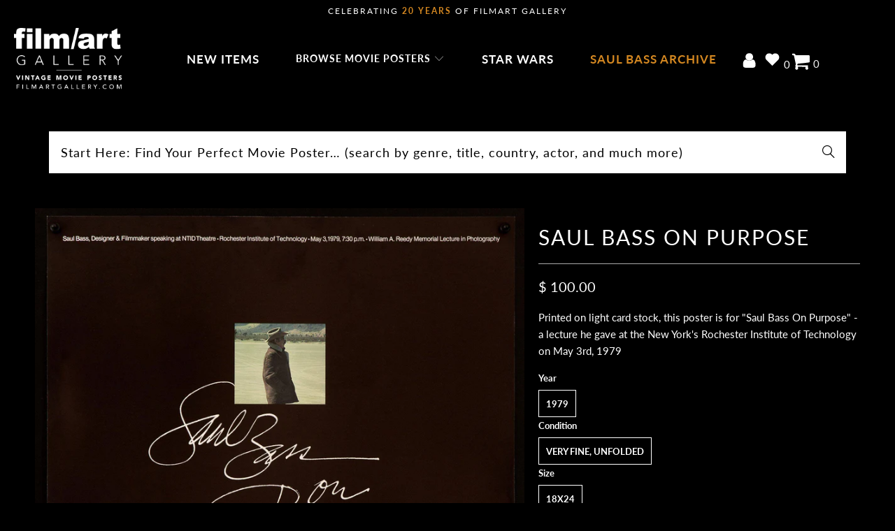

--- FILE ---
content_type: text/html; charset=utf-8
request_url: https://filmartgallery.com/collections/saul-bass-archive-non-film-posters/products/sba-saul-bass-on-purpose
body_size: 75576
content:
<!doctype html>
    <html class="no-js no-touch" lang="en">
      <head>
        <script src="https://app.termly.io/resource-blocker/ecc1da61-dfcc-4242-a069-553ceaf9593e?autoBlock=on"></script>
        <script src="https://widget-v2.webability.io/widget.min.js" data-asw-position="bottom-left-x-20-y-20" data-asw-lang="auto" data-asw-icon-type="m-full" defer></script>
        
        <script id="pandectes-rules">   /* PANDECTES-GDPR: DO NOT MODIFY AUTO GENERATED CODE OF THIS SCRIPT */      window.PandectesSettings = {"store":{"id":10574964,"plan":"basic","theme":"Production (Live) - Speed Optimized FInal","primaryLocale":"en","adminMode":false,"headless":false,"storefrontRootDomain":"","checkoutRootDomain":"","storefrontAccessToken":""},"tsPublished":1729022210,"declaration":{"showPurpose":false,"showProvider":false,"showDateGenerated":false},"language":{"languageMode":"Single","fallbackLanguage":"en","languageDetection":"browser","languagesSupported":[]},"texts":{"managed":{"headerText":{"en":"We respect your privacy"},"consentText":{"en":"We use cookies on our website to give you the most relevant experience by remembering your preferences and repeat visits. By continuing to use our website, you consent to our privacy and cookie policy."},"dismissButtonText":{"en":"Ok"},"linkText":{"en":"Privacy Policy"},"imprintText":{"en":"Imprint"},"preferencesButtonText":{"en":"Preferences"},"allowButtonText":{"en":"Accept"},"denyButtonText":{"en":"Decline"},"leaveSiteButtonText":{"en":"Leave this site"},"cookiePolicyText":{"en":"Cookie policy"},"preferencesPopupTitleText":{"en":"Manage consent preferences"},"preferencesPopupIntroText":{"en":"We use cookies to optimize website functionality, analyze the performance, and provide personalized experience to you. Some cookies are essential to make the website operate and function correctly. Those cookies cannot be disabled. In this window you can manage your preference of cookies."},"preferencesPopupCloseButtonText":{"en":"Close"},"preferencesPopupAcceptAllButtonText":{"en":"Accept all"},"preferencesPopupRejectAllButtonText":{"en":"Reject all"},"preferencesPopupSaveButtonText":{"en":"Save preferences"},"accessSectionTitleText":{"en":"Data portability"},"accessSectionParagraphText":{"en":"You have the right to request access to your data at any time."},"rectificationSectionTitleText":{"en":"Data Rectification"},"rectificationSectionParagraphText":{"en":"You have the right to request your data to be updated whenever you think it is appropriate."},"erasureSectionTitleText":{"en":"Right to be forgotten"},"erasureSectionParagraphText":{"en":"You have the right to ask all your data to be erased. After that, you will no longer be able to access your account."},"declIntroText":{"en":"We use cookies to optimize website functionality, analyze the performance, and provide personalized experience to you. Some cookies are essential to make the website operate and function correctly. Those cookies cannot be disabled. In this window you can manage your preference of cookies."}},"categories":{"strictlyNecessaryCookiesTitleText":{"en":"Strictly necessary cookies"},"functionalityCookiesTitleText":{"en":"Functional cookies"},"performanceCookiesTitleText":{"en":"Performance cookies"},"targetingCookiesTitleText":{"en":"Targeting cookies"},"unclassifiedCookiesTitleText":{"en":"Unclassified cookies"},"strictlyNecessaryCookiesDescriptionText":{"en":"These cookies are essential in order to enable you to move around the website and use its features, such as accessing secure areas of the website. The website cannot function properly without these cookies."},"functionalityCookiesDescriptionText":{"en":"These cookies enable the site to provide enhanced functionality and personalisation. They may be set by us or by third party providers whose services we have added to our pages. If you do not allow these cookies then some or all of these services may not function properly."},"performanceCookiesDescriptionText":{"en":"These cookies enable us to monitor and improve the performance of our website. For example, they allow us to count visits, identify traffic sources and see which parts of the site are most popular."},"targetingCookiesDescriptionText":{"en":"These cookies may be set through our site by our advertising partners. They may be used by those companies to build a profile of your interests and show you relevant adverts on other sites.    They do not store directly personal information, but are based on uniquely identifying your browser and internet device. If you do not allow these cookies, you will experience less targeted advertising."},"unclassifiedCookiesDescriptionText":{"en":"Unclassified cookies are cookies that we are in the process of classifying, together with the providers of individual cookies."}},"auto":{"declName":{"en":"Name"},"declPath":{"en":"Path"},"declType":{"en":"Type"},"declDomain":{"en":"Domain"},"declPurpose":{"en":"Purpose"},"declProvider":{"en":"Provider"},"declRetention":{"en":"Retention"},"declFirstParty":{"en":"First-party"},"declThirdParty":{"en":"Third-party"},"declSeconds":{"en":"seconds"},"declMinutes":{"en":"minutes"},"declHours":{"en":"hours"},"declDays":{"en":"days"},"declMonths":{"en":"months"},"declYears":{"en":"years"},"declSession":{"en":"Session"},"cookiesDetailsText":{"en":"Cookies details"},"preferencesPopupAlwaysAllowedText":{"en":"Always allowed"},"submitButton":{"en":"Submit"},"submittingButton":{"en":"Submitting..."},"cancelButton":{"en":"Cancel"},"guestsSupportInfoText":{"en":"Please login with your customer account to further proceed."},"guestsSupportEmailPlaceholder":{"en":"E-mail address"},"guestsSupportEmailValidationError":{"en":"Email is not valid"},"guestsSupportEmailSuccessTitle":{"en":"Thank you for your request"},"guestsSupportEmailFailureTitle":{"en":"A problem occurred"},"guestsSupportEmailSuccessMessage":{"en":"If you are registered as a customer of this store, you will soon receive an email with instructions on how to proceed."},"guestsSupportEmailFailureMessage":{"en":"Your request was not submitted. Please try again and if problem persists, contact store owner for assistance."},"confirmationSuccessTitle":{"en":"Your request is verified"},"confirmationFailureTitle":{"en":"A problem occurred"},"confirmationSuccessMessage":{"en":"We will soon get back to you as to your request."},"confirmationFailureMessage":{"en":"Your request was not verified. Please try again and if problem persists, contact store owner for assistance"},"consentSectionTitleText":{"en":"Your cookie consent"},"consentSectionNoConsentText":{"en":"You have not consented to the cookies policy of this website."},"consentSectionConsentedText":{"en":"You consented to the cookies policy of this website on"},"consentStatus":{"en":"Consent preference"},"consentDate":{"en":"Consent date"},"consentId":{"en":"Consent ID"},"consentSectionChangeConsentActionText":{"en":"Change consent preference"},"accessSectionGDPRRequestsActionText":{"en":"Data subject requests"},"accessSectionAccountInfoActionText":{"en":"Personal data"},"accessSectionOrdersRecordsActionText":{"en":"Orders"},"accessSectionDownloadReportActionText":{"en":"Request export"},"rectificationCommentPlaceholder":{"en":"Describe what you want to be updated"},"rectificationCommentValidationError":{"en":"Comment is required"},"rectificationSectionEditAccountActionText":{"en":"Request an update"},"erasureSectionRequestDeletionActionText":{"en":"Request personal data deletion"}}},"library":{"previewMode":false,"fadeInTimeout":0,"defaultBlocked":0,"showLink":true,"showImprintLink":false,"showGoogleLink":false,"enabled":true,"cookie":{"name":"_pandectes_gdpr","expiryDays":365,"secure":true},"dismissOnScroll":false,"dismissOnWindowClick":false,"dismissOnTimeout":false,"palette":{"popup":{"background":"#000000","backgroundForCalculations":{"a":1,"b":0,"g":0,"r":0},"text":"#FFFFFF"},"button":{"background":"transparent","backgroundForCalculations":{"a":1,"b":255,"g":255,"r":255},"text":"#FFFFFF","textForCalculation":{"a":1,"b":255,"g":255,"r":255},"border":"#FFFFFF"}},"content":{"href":"https://filmartgallery.com/policies/privacy-policy","imprintHref":"/","close":"&#10005;","target":"_blank","logo":""},"window":"<div role=\"dialog\" aria-live=\"polite\" aria-label=\"cookieconsent\" aria-describedby=\"cookieconsent:desc\" id=\"pandectes-banner\" class=\"cc-window-wrapper cc-bottom-wrapper\"><div class=\"pd-cookie-banner-window cc-window {{classes}}\"><!--googleoff: all-->{{children}}<!--googleon: all--></div></div>","compliance":{"info":"<div class=\"cc-compliance cc-highlight\">{{dismiss}}</div>"},"type":"info","layouts":{"basic":"{{messagelink}}{{compliance}}"},"position":"bottom","theme":"wired","revokable":false,"animateRevokable":false,"revokableReset":false,"revokableLogoUrl":"https://cdn.shopify.com/s/files/1/1057/4964/t/120/assets/pandectes-reopen-logo.png?v=1727419216","revokablePlacement":"bottom-left","revokableMarginHorizontal":15,"revokableMarginVertical":15,"static":false,"autoAttach":true,"hasTransition":true,"blacklistPage":[""]},"geolocation":{"brOnly":false,"caOnly":false,"euOnly":false},"dsr":{"guestsSupport":false,"accessSectionDownloadReportAuto":false},"banner":{"resetTs":1657748945,"extraCss":"        .cc-banner-logo {max-width: 24em!important;}    @media(min-width: 768px) {.cc-window.cc-floating{max-width: 24em!important;width: 24em!important;}}    .cc-message, .pd-cookie-banner-window .cc-header, .cc-logo {text-align: center}    .cc-window-wrapper{z-index: 2147483647;}    .cc-window{z-index: 2147483647;font-family: inherit;}    .pd-cookie-banner-window .cc-header{font-family: inherit;}    .pd-cp-ui{font-family: inherit; background-color: #000000;color:#FFFFFF;}    button.pd-cp-btn, a.pd-cp-btn{}    input + .pd-cp-preferences-slider{background-color: rgba(255, 255, 255, 0.3)}    .pd-cp-scrolling-section::-webkit-scrollbar{background-color: rgba(255, 255, 255, 0.3)}    input:checked + .pd-cp-preferences-slider{background-color: rgba(255, 255, 255, 1)}    .pd-cp-scrolling-section::-webkit-scrollbar-thumb {background-color: rgba(255, 255, 255, 1)}    .pd-cp-ui-close{color:#FFFFFF;}    .pd-cp-preferences-slider:before{background-color: #000000}    .pd-cp-title:before {border-color: #FFFFFF!important}    .pd-cp-preferences-slider{background-color:#FFFFFF}    .pd-cp-toggle{color:#FFFFFF!important}    @media(max-width:699px) {.pd-cp-ui-close-top svg {fill: #FFFFFF}}    .pd-cp-toggle:hover,.pd-cp-toggle:visited,.pd-cp-toggle:active{color:#FFFFFF!important}    .pd-cookie-banner-window {box-shadow: 0 0 18px rgb(0 0 0 / 20%);}  ","customJavascript":null,"showPoweredBy":false,"hybridStrict":false,"cookiesBlockedByDefault":"0","isActive":true,"implicitSavePreferences":false,"cookieIcon":false,"blockBots":false,"showCookiesDetails":true,"hasTransition":true,"blockingPage":false,"showOnlyLandingPage":false,"leaveSiteUrl":"https://www.google.com","linkRespectStoreLang":false},"cookies":{"0":[{"name":"_secure_session_id","type":"http","domain":"filmartgallery.com","path":"/","provider":"Shopify","firstParty":true,"retention":"1 year(s)","expires":1,"unit":"declYears","purpose":{"en":"Used in connection with navigation through a storefront."}},{"name":"cart_currency","type":"http","domain":"filmartgallery.com","path":"/","provider":"Shopify","firstParty":true,"retention":"1 year(s)","expires":1,"unit":"declYears","purpose":{"en":"The cookie is necessary for the secure checkout and payment function on the website. This function is provided by shopify.com."}},{"name":"shopify_pay_redirect","type":"http","domain":"filmartgallery.com","path":"/","provider":"Shopify","firstParty":true,"retention":"1 year(s)","expires":1,"unit":"declYears","purpose":{"en":"The cookie is necessary for the secure checkout and payment function on the website. This function is provided by shopify.com."}},{"name":"secure_customer_sig","type":"http","domain":"filmartgallery.com","path":"/","provider":"Shopify","firstParty":true,"retention":"1 year(s)","expires":1,"unit":"declYears","purpose":{"en":"Used in connection with customer login."}}],"1":[{"name":"_shopify_s","type":"http","domain":".filmartgallery.com","path":"/","provider":"Shopify","firstParty":true,"retention":"1 year(s)","expires":1,"unit":"declYears","purpose":{"en":"Shopify analytics."}},{"name":"_shopify_sa_p","type":"http","domain":".filmartgallery.com","path":"/","provider":"Shopify","firstParty":true,"retention":"1 year(s)","expires":1,"unit":"declYears","purpose":{"en":"Shopify analytics relating to marketing & referrals."}},{"name":"_shopify_sa_t","type":"http","domain":".filmartgallery.com","path":"/","provider":"Shopify","firstParty":true,"retention":"1 year(s)","expires":1,"unit":"declYears","purpose":{"en":"Shopify analytics relating to marketing & referrals."}},{"name":"_s","type":"http","domain":".filmartgallery.com","path":"/","provider":"Shopify","firstParty":true,"retention":"1 year(s)","expires":1,"unit":"declYears","purpose":{"en":"Shopify analytics."}},{"name":"_y","type":"http","domain":".filmartgallery.com","path":"/","provider":"Shopify","firstParty":true,"retention":"1 year(s)","expires":1,"unit":"declYears","purpose":{"en":"Shopify analytics."}},{"name":"_shopify_y","type":"http","domain":".filmartgallery.com","path":"/","provider":"Shopify","firstParty":true,"retention":"1 year(s)","expires":1,"unit":"declYears","purpose":{"en":"Shopify analytics."}},{"name":"_orig_referrer","type":"http","domain":".filmartgallery.com","path":"/","provider":"Shopify","firstParty":true,"retention":"1 year(s)","expires":1,"unit":"declYears","purpose":{"en":"Tracks landing pages."}},{"name":"_landing_page","type":"http","domain":".filmartgallery.com","path":"/","provider":"Shopify","firstParty":true,"retention":"1 year(s)","expires":1,"unit":"declYears","purpose":{"en":"Tracks landing pages."}}],"2":[{"name":"_ga","type":"http","domain":".filmartgallery.com","path":"/","provider":"Google","firstParty":true,"retention":"1 year(s)","expires":1,"unit":"declYears","purpose":{"en":"Cookie is set by Google Analytics with unknown functionality"}},{"name":"_gat","type":"http","domain":".filmartgallery.com","path":"/","provider":"Google","firstParty":true,"retention":"1 year(s)","expires":1,"unit":"declYears","purpose":{"en":"Cookie is placed by Google Analytics to filter requests from bots."}},{"name":"_gid","type":"http","domain":".filmartgallery.com","path":"/","provider":"Google","firstParty":true,"retention":"1 year(s)","expires":1,"unit":"declYears","purpose":{"en":"Cookie is placed by Google Analytics to count and track pageviews."}}],"4":[{"name":"_gcl_au","type":"http","domain":".filmartgallery.com","path":"/","provider":"Google","firstParty":true,"retention":"1 year(s)","expires":1,"unit":"declYears","purpose":{"en":"Cookie is placed by Google Tag Manager to track conversions."}},{"name":"_uetsid","type":"http","domain":".filmartgallery.com","path":"/","provider":"Bing","firstParty":true,"retention":"1 year(s)","expires":1,"unit":"declYears","purpose":{"en":"This cookie is used by Bing to determine what ads should be shown that may be relevant to the end user perusing the site."}},{"name":"_fbp","type":"http","domain":".filmartgallery.com","path":"/","provider":"Facebook","firstParty":true,"retention":"1 year(s)","expires":1,"unit":"declYears","purpose":{"en":"Cookie is placed by Facebook to track visits across websites."}}],"8":[{"name":"_uetvid","type":"http","domain":".filmartgallery.com","path":"/","provider":"Unknown","firstParty":true,"retention":"1 year(s)","expires":1,"unit":"declYears","purpose":{"en":""}},{"name":"_ga_KF4SWLTZB5","type":"http","domain":".filmartgallery.com","path":"/","provider":"Unknown","firstParty":true,"retention":"1 year(s)","expires":1,"unit":"declYears","purpose":{"en":""}},{"name":"localization","type":"http","domain":"filmartgallery.com","path":"/","provider":"Unknown","firstParty":true,"retention":"1 year(s)","expires":1,"unit":"declYears","purpose":{"en":""}}]},"blocker":{"isActive":false,"googleConsentMode":{"id":"","analyticsId":"","adwordsId":"","isActive":false,"adStorageCategory":4,"analyticsStorageCategory":2,"personalizationStorageCategory":1,"functionalityStorageCategory":1,"customEvent":true,"securityStorageCategory":0,"redactData":true,"urlPassthrough":false},"facebookPixel":{"id":"","isActive":false,"ldu":false},"microsoft":{},"rakuten":{"isActive":false,"cmp":false,"ccpa":false},"defaultBlocked":0,"patterns":{"whiteList":[],"blackList":{"1":[],"2":[],"4":[],"8":[]},"iframesWhiteList":[],"iframesBlackList":{"1":[],"2":[],"4":[],"8":[]},"beaconsWhiteList":[],"beaconsBlackList":{"1":[],"2":[],"4":[],"8":[]}}}}      !function(){"use strict";window.PandectesRules=window.PandectesRules||{},window.PandectesRules.manualBlacklist={1:[],2:[],4:[]},window.PandectesRules.blacklistedIFrames={1:[],2:[],4:[]},window.PandectesRules.blacklistedCss={1:[],2:[],4:[]},window.PandectesRules.blacklistedBeacons={1:[],2:[],4:[]};var e="javascript/blocked";function t(e){return new RegExp(e.replace(/[/\\.+?$()]/g,"\\$&").replace("*","(.*)"))}var n=function(e){var t=arguments.length>1&&void 0!==arguments[1]?arguments[1]:"log";new URLSearchParams(window.location.search).get("log")&&console[t]("PandectesRules: ".concat(e))};function a(e){var t=document.createElement("script");t.async=!0,t.src=e,document.head.appendChild(t)}function r(e,t){var n=Object.keys(e);if(Object.getOwnPropertySymbols){var a=Object.getOwnPropertySymbols(e);t&&(a=a.filter((function(t){return Object.getOwnPropertyDescriptor(e,t).enumerable}))),n.push.apply(n,a)}return n}function o(e){for(var t=1;t<arguments.length;t++){var n=null!=arguments[t]?arguments[t]:{};t%2?r(Object(n),!0).forEach((function(t){s(e,t,n[t])})):Object.getOwnPropertyDescriptors?Object.defineProperties(e,Object.getOwnPropertyDescriptors(n)):r(Object(n)).forEach((function(t){Object.defineProperty(e,t,Object.getOwnPropertyDescriptor(n,t))}))}return e}function i(e){var t=function(e,t){if("object"!=typeof e||!e)return e;var n=e[Symbol.toPrimitive];if(void 0!==n){var a=n.call(e,t||"default");if("object"!=typeof a)return a;throw new TypeError("@@toPrimitive must return a primitive value.")}return("string"===t?String:Number)(e)}(e,"string");return"symbol"==typeof t?t:t+""}function s(e,t,n){return(t=i(t))in e?Object.defineProperty(e,t,{value:n,enumerable:!0,configurable:!0,writable:!0}):e[t]=n,e}function c(e,t){return function(e){if(Array.isArray(e))return e}(e)||function(e,t){var n=null==e?null:"undefined"!=typeof Symbol&&e[Symbol.iterator]||e["@@iterator"];if(null!=n){var a,r,o,i,s=[],c=!0,l=!1;try{if(o=(n=n.call(e)).next,0===t){if(Object(n)!==n)return;c=!1}else for(;!(c=(a=o.call(n)).done)&&(s.push(a.value),s.length!==t);c=!0);}catch(e){l=!0,r=e}finally{try{if(!c&&null!=n.return&&(i=n.return(),Object(i)!==i))return}finally{if(l)throw r}}return s}}(e,t)||d(e,t)||function(){throw new TypeError("Invalid attempt to destructure non-iterable instance.\nIn order to be iterable, non-array objects must have a [Symbol.iterator]() method.")}()}function l(e){return function(e){if(Array.isArray(e))return u(e)}(e)||function(e){if("undefined"!=typeof Symbol&&null!=e[Symbol.iterator]||null!=e["@@iterator"])return Array.from(e)}(e)||d(e)||function(){throw new TypeError("Invalid attempt to spread non-iterable instance.\nIn order to be iterable, non-array objects must have a [Symbol.iterator]() method.")}()}function d(e,t){if(e){if("string"==typeof e)return u(e,t);var n=Object.prototype.toString.call(e).slice(8,-1);return"Object"===n&&e.constructor&&(n=e.constructor.name),"Map"===n||"Set"===n?Array.from(e):"Arguments"===n||/^(?:Ui|I)nt(?:8|16|32)(?:Clamped)?Array$/.test(n)?u(e,t):void 0}}function u(e,t){(null==t||t>e.length)&&(t=e.length);for(var n=0,a=new Array(t);n<t;n++)a[n]=e[n];return a}var f=window.PandectesRulesSettings||window.PandectesSettings,g=!(void 0===window.dataLayer||!Array.isArray(window.dataLayer)||!window.dataLayer.some((function(e){return"pandectes_full_scan"===e.event}))),p=function(){var e,t=arguments.length>0&&void 0!==arguments[0]?arguments[0]:"_pandectes_gdpr",n=("; "+document.cookie).split("; "+t+"=");if(n.length<2)e={};else{var a=n.pop().split(";");e=window.atob(a.shift())}var r=function(e){try{return JSON.parse(e)}catch(e){return!1}}(e);return!1!==r?r:e}(),h=f.banner.isActive,y=f.blocker,v=y.defaultBlocked,w=y.patterns,m=p&&null!==p.preferences&&void 0!==p.preferences?p.preferences:null,b=g?0:h?null===m?v:m:0,k={1:!(1&b),2:!(2&b),4:!(4&b)},_=w.blackList,S=w.whiteList,L=w.iframesBlackList,C=w.iframesWhiteList,P=w.beaconsBlackList,A=w.beaconsWhiteList,O={blackList:[],whiteList:[],iframesBlackList:{1:[],2:[],4:[],8:[]},iframesWhiteList:[],beaconsBlackList:{1:[],2:[],4:[],8:[]},beaconsWhiteList:[]};[1,2,4].map((function(e){var n;k[e]||((n=O.blackList).push.apply(n,l(_[e].length?_[e].map(t):[])),O.iframesBlackList[e]=L[e].length?L[e].map(t):[],O.beaconsBlackList[e]=P[e].length?P[e].map(t):[])})),O.whiteList=S.length?S.map(t):[],O.iframesWhiteList=C.length?C.map(t):[],O.beaconsWhiteList=A.length?A.map(t):[];var E={scripts:[],iframes:{1:[],2:[],4:[]},beacons:{1:[],2:[],4:[]},css:{1:[],2:[],4:[]}},I=function(t,n){return t&&(!n||n!==e)&&(!O.blackList||O.blackList.some((function(e){return e.test(t)})))&&(!O.whiteList||O.whiteList.every((function(e){return!e.test(t)})))},B=function(e,t){var n=O.iframesBlackList[t],a=O.iframesWhiteList;return e&&(!n||n.some((function(t){return t.test(e)})))&&(!a||a.every((function(t){return!t.test(e)})))},j=function(e,t){var n=O.beaconsBlackList[t],a=O.beaconsWhiteList;return e&&(!n||n.some((function(t){return t.test(e)})))&&(!a||a.every((function(t){return!t.test(e)})))},T=new MutationObserver((function(e){for(var t=0;t<e.length;t++)for(var n=e[t].addedNodes,a=0;a<n.length;a++){var r=n[a],o=r.dataset&&r.dataset.cookiecategory;if(1===r.nodeType&&"LINK"===r.tagName){var i=r.dataset&&r.dataset.href;if(i&&o)switch(o){case"functionality":case"C0001":E.css[1].push(i);break;case"performance":case"C0002":E.css[2].push(i);break;case"targeting":case"C0003":E.css[4].push(i)}}}})),R=new MutationObserver((function(t){for(var a=0;a<t.length;a++)for(var r=t[a].addedNodes,o=function(){var t=r[i],a=t.src||t.dataset&&t.dataset.src,o=t.dataset&&t.dataset.cookiecategory;if(1===t.nodeType&&"IFRAME"===t.tagName){if(a){var s=!1;B(a,1)||"functionality"===o||"C0001"===o?(s=!0,E.iframes[1].push(a)):B(a,2)||"performance"===o||"C0002"===o?(s=!0,E.iframes[2].push(a)):(B(a,4)||"targeting"===o||"C0003"===o)&&(s=!0,E.iframes[4].push(a)),s&&(t.removeAttribute("src"),t.setAttribute("data-src",a))}}else if(1===t.nodeType&&"IMG"===t.tagName){if(a){var c=!1;j(a,1)?(c=!0,E.beacons[1].push(a)):j(a,2)?(c=!0,E.beacons[2].push(a)):j(a,4)&&(c=!0,E.beacons[4].push(a)),c&&(t.removeAttribute("src"),t.setAttribute("data-src",a))}}else if(1===t.nodeType&&"SCRIPT"===t.tagName){var l=t.type,d=!1;if(I(a,l)?(n("rule blocked: ".concat(a)),d=!0):a&&o?n("manually blocked @ ".concat(o,": ").concat(a)):o&&n("manually blocked @ ".concat(o,": inline code")),d){E.scripts.push([t,l]),t.type=e;t.addEventListener("beforescriptexecute",(function n(a){t.getAttribute("type")===e&&a.preventDefault(),t.removeEventListener("beforescriptexecute",n)})),t.parentElement&&t.parentElement.removeChild(t)}}},i=0;i<r.length;i++)o()})),D=document.createElement,x={src:Object.getOwnPropertyDescriptor(HTMLScriptElement.prototype,"src"),type:Object.getOwnPropertyDescriptor(HTMLScriptElement.prototype,"type")};window.PandectesRules.unblockCss=function(e){var t=E.css[e]||[];t.length&&n("Unblocking CSS for ".concat(e)),t.forEach((function(e){var t=document.querySelector('link[data-href^="'.concat(e,'"]'));t.removeAttribute("data-href"),t.href=e})),E.css[e]=[]},window.PandectesRules.unblockIFrames=function(e){var t=E.iframes[e]||[];t.length&&n("Unblocking IFrames for ".concat(e)),O.iframesBlackList[e]=[],t.forEach((function(e){var t=document.querySelector('iframe[data-src^="'.concat(e,'"]'));t.removeAttribute("data-src"),t.src=e})),E.iframes[e]=[]},window.PandectesRules.unblockBeacons=function(e){var t=E.beacons[e]||[];t.length&&n("Unblocking Beacons for ".concat(e)),O.beaconsBlackList[e]=[],t.forEach((function(e){var t=document.querySelector('img[data-src^="'.concat(e,'"]'));t.removeAttribute("data-src"),t.src=e})),E.beacons[e]=[]},window.PandectesRules.unblockInlineScripts=function(e){var t=1===e?"functionality":2===e?"performance":"targeting",a=document.querySelectorAll('script[type="javascript/blocked"][data-cookiecategory="'.concat(t,'"]'));n("unblockInlineScripts: ".concat(a.length," in ").concat(t)),a.forEach((function(e){var t=document.createElement("script");t.type="text/javascript",e.hasAttribute("src")?t.src=e.getAttribute("src"):t.textContent=e.textContent,document.head.appendChild(t),e.parentNode.removeChild(e)}))},window.PandectesRules.unblockInlineCss=function(e){var t=1===e?"functionality":2===e?"performance":"targeting",a=document.querySelectorAll('link[data-cookiecategory="'.concat(t,'"]'));n("unblockInlineCss: ".concat(a.length," in ").concat(t)),a.forEach((function(e){e.href=e.getAttribute("data-href")}))},window.PandectesRules.unblock=function(e){e.length<1?(O.blackList=[],O.whiteList=[],O.iframesBlackList=[],O.iframesWhiteList=[]):(O.blackList&&(O.blackList=O.blackList.filter((function(t){return e.every((function(e){return"string"==typeof e?!t.test(e):e instanceof RegExp?t.toString()!==e.toString():void 0}))}))),O.whiteList&&(O.whiteList=[].concat(l(O.whiteList),l(e.map((function(e){if("string"==typeof e){var n=".*"+t(e)+".*";if(O.whiteList.every((function(e){return e.toString()!==n.toString()})))return new RegExp(n)}else if(e instanceof RegExp&&O.whiteList.every((function(t){return t.toString()!==e.toString()})))return e;return null})).filter(Boolean)))));var a=0;l(E.scripts).forEach((function(e,t){var n=c(e,2),r=n[0],o=n[1];if(function(e){var t=e.getAttribute("src");return O.blackList&&O.blackList.every((function(e){return!e.test(t)}))||O.whiteList&&O.whiteList.some((function(e){return e.test(t)}))}(r)){for(var i=document.createElement("script"),s=0;s<r.attributes.length;s++){var l=r.attributes[s];"src"!==l.name&&"type"!==l.name&&i.setAttribute(l.name,r.attributes[s].value)}i.setAttribute("src",r.src),i.setAttribute("type",o||"application/javascript"),document.head.appendChild(i),E.scripts.splice(t-a,1),a++}})),0==O.blackList.length&&0===O.iframesBlackList[1].length&&0===O.iframesBlackList[2].length&&0===O.iframesBlackList[4].length&&0===O.beaconsBlackList[1].length&&0===O.beaconsBlackList[2].length&&0===O.beaconsBlackList[4].length&&(n("Disconnecting observers"),R.disconnect(),T.disconnect())};var N=f.store,U=N.adminMode,z=N.headless,M=N.storefrontRootDomain,q=N.checkoutRootDomain,F=N.storefrontAccessToken,W=f.banner.isActive,H=f.blocker.defaultBlocked;W&&function(e){if(window.Shopify&&window.Shopify.customerPrivacy)e();else{var t=null;window.Shopify&&window.Shopify.loadFeatures&&window.Shopify.trackingConsent?e():t=setInterval((function(){window.Shopify&&window.Shopify.loadFeatures&&(clearInterval(t),window.Shopify.loadFeatures([{name:"consent-tracking-api",version:"0.1"}],(function(t){t?n("Shopify.customerPrivacy API - failed to load"):(n("shouldShowBanner() -> ".concat(window.Shopify.trackingConsent.shouldShowBanner()," | saleOfDataRegion() -> ").concat(window.Shopify.trackingConsent.saleOfDataRegion())),e())})))}),10)}}((function(){!function(){var e=window.Shopify.trackingConsent;if(!1!==e.shouldShowBanner()||null!==m||7!==H)try{var t=U&&!(window.Shopify&&window.Shopify.AdminBarInjector),a={preferences:!(1&b)||g||t,analytics:!(2&b)||g||t,marketing:!(4&b)||g||t};z&&(a.headlessStorefront=!0,a.storefrontRootDomain=null!=M&&M.length?M:window.location.hostname,a.checkoutRootDomain=null!=q&&q.length?q:"checkout.".concat(window.location.hostname),a.storefrontAccessToken=null!=F&&F.length?F:""),e.firstPartyMarketingAllowed()===a.marketing&&e.analyticsProcessingAllowed()===a.analytics&&e.preferencesProcessingAllowed()===a.preferences||e.setTrackingConsent(a,(function(e){e&&e.error?n("Shopify.customerPrivacy API - failed to setTrackingConsent"):n("setTrackingConsent(".concat(JSON.stringify(a),")"))}))}catch(e){n("Shopify.customerPrivacy API - exception")}}(),function(){if(z){var e=window.Shopify.trackingConsent,t=e.currentVisitorConsent();if(navigator.globalPrivacyControl&&""===t.sale_of_data){var a={sale_of_data:!1,headlessStorefront:!0};a.storefrontRootDomain=null!=M&&M.length?M:window.location.hostname,a.checkoutRootDomain=null!=q&&q.length?q:"checkout.".concat(window.location.hostname),a.storefrontAccessToken=null!=F&&F.length?F:"",e.setTrackingConsent(a,(function(e){e&&e.error?n("Shopify.customerPrivacy API - failed to setTrackingConsent({".concat(JSON.stringify(a),")")):n("setTrackingConsent(".concat(JSON.stringify(a),")"))}))}}}()}));var G=["AT","BE","BG","HR","CY","CZ","DK","EE","FI","FR","DE","GR","HU","IE","IT","LV","LT","LU","MT","NL","PL","PT","RO","SK","SI","ES","SE","GB","LI","NO","IS"],J=f.banner,V=J.isActive,K=J.hybridStrict,$=f.geolocation,Y=$.caOnly,Z=void 0!==Y&&Y,Q=$.euOnly,X=void 0!==Q&&Q,ee=$.brOnly,te=void 0!==ee&&ee,ne=$.jpOnly,ae=void 0!==ne&&ne,re=$.thOnly,oe=void 0!==re&&re,ie=$.chOnly,se=void 0!==ie&&ie,ce=$.zaOnly,le=void 0!==ce&&ce,de=$.canadaOnly,ue=void 0!==de&&de,fe=$.globalVisibility,ge=void 0===fe||fe,pe=f.blocker,he=pe.defaultBlocked,ye=void 0===he?7:he,ve=pe.googleConsentMode,we=ve.isActive,me=ve.customEvent,be=ve.id,ke=void 0===be?"":be,_e=ve.analyticsId,Se=void 0===_e?"":_e,Le=ve.adwordsId,Ce=void 0===Le?"":Le,Pe=ve.redactData,Ae=ve.urlPassthrough,Oe=ve.adStorageCategory,Ee=ve.analyticsStorageCategory,Ie=ve.functionalityStorageCategory,Be=ve.personalizationStorageCategory,je=ve.securityStorageCategory,Te=ve.dataLayerProperty,Re=void 0===Te?"dataLayer":Te,De=ve.waitForUpdate,xe=void 0===De?0:De,Ne=ve.useNativeChannel,Ue=void 0!==Ne&&Ne;function ze(){window[Re].push(arguments)}window[Re]=window[Re]||[];var Me,qe,Fe={hasInitialized:!1,useNativeChannel:!1,ads_data_redaction:!1,url_passthrough:!1,data_layer_property:"dataLayer",storage:{ad_storage:"granted",ad_user_data:"granted",ad_personalization:"granted",analytics_storage:"granted",functionality_storage:"granted",personalization_storage:"granted",security_storage:"granted"}};if(V&&we){var We=ye&Oe?"denied":"granted",He=ye&Ee?"denied":"granted",Ge=ye&Ie?"denied":"granted",Je=ye&Be?"denied":"granted",Ve=ye&je?"denied":"granted";Fe.hasInitialized=!0,Fe.useNativeChannel=Ue,Fe.url_passthrough=Ae,Fe.ads_data_redaction="denied"===We&&Pe,Fe.storage.ad_storage=We,Fe.storage.ad_user_data=We,Fe.storage.ad_personalization=We,Fe.storage.analytics_storage=He,Fe.storage.functionality_storage=Ge,Fe.storage.personalization_storage=Je,Fe.storage.security_storage=Ve,Fe.data_layer_property=Re||"dataLayer",Fe.ads_data_redaction&&ze("set","ads_data_redaction",Fe.ads_data_redaction),Fe.url_passthrough&&ze("set","url_passthrough",Fe.url_passthrough),function(){!1===Ue?console.log("Pandectes: Google Consent Mode (av2)"):console.log("Pandectes: Google Consent Mode (av2nc)");var e=b!==ye?{wait_for_update:xe||500}:xe?{wait_for_update:xe}:{};ge&&!K?ze("consent","default",o(o({},Fe.storage),e)):(ze("consent","default",o(o(o({},Fe.storage),e),{},{region:[].concat(l(X||K?G:[]),l(Z&&!K?["US-CA","US-VA","US-CT","US-UT","US-CO"]:[]),l(te&&!K?["BR"]:[]),l(ae&&!K?["JP"]:[]),l(ue&&!K?["CA"]:[]),l(oe&&!K?["TH"]:[]),l(se&&!K?["CH"]:[]),l(le&&!K?["ZA"]:[]))})),ze("consent","default",{ad_storage:"granted",ad_user_data:"granted",ad_personalization:"granted",analytics_storage:"granted",functionality_storage:"granted",personalization_storage:"granted",security_storage:"granted"}));if(null!==m){var t=b&Oe?"denied":"granted",n=b&Ee?"denied":"granted",r=b&Ie?"denied":"granted",i=b&Be?"denied":"granted",s=b&je?"denied":"granted";Fe.storage.ad_storage=t,Fe.storage.ad_user_data=t,Fe.storage.ad_personalization=t,Fe.storage.analytics_storage=n,Fe.storage.functionality_storage=r,Fe.storage.personalization_storage=i,Fe.storage.security_storage=s,ze("consent","update",Fe.storage)}(ke.length||Se.length||Ce.length)&&(window[Fe.data_layer_property].push({"pandectes.start":(new Date).getTime(),event:"pandectes-rules.min.js"}),(Se.length||Ce.length)&&ze("js",new Date));var c="https://www.googletagmanager.com";if(ke.length){var d=ke.split(",");window[Fe.data_layer_property].push({"gtm.start":(new Date).getTime(),event:"gtm.js"});for(var u=0;u<d.length;u++){var f="dataLayer"!==Fe.data_layer_property?"&l=".concat(Fe.data_layer_property):"";a("".concat(c,"/gtm.js?id=").concat(d[u].trim()).concat(f))}}if(Se.length)for(var g=Se.split(","),p=0;p<g.length;p++){var h=g[p].trim();h.length&&(a("".concat(c,"/gtag/js?id=").concat(h)),ze("config",h,{send_page_view:!1}))}if(Ce.length)for(var y=Ce.split(","),v=0;v<y.length;v++){var w=y[v].trim();w.length&&(a("".concat(c,"/gtag/js?id=").concat(w)),ze("config",w,{allow_enhanced_conversions:!0}))}}()}V&&me&&(qe={event:"Pandectes_Consent_Update",pandectes_status:7===(Me=b)?"deny":0===Me?"allow":"mixed",pandectes_categories:{C0000:"allow",C0001:k[1]?"allow":"deny",C0002:k[2]?"allow":"deny",C0003:k[4]?"allow":"deny"}},window[Re].push(qe),null!==m&&function(e){if(window.Shopify&&window.Shopify.analytics)e();else{var t=null;window.Shopify&&window.Shopify.analytics?e():t=setInterval((function(){window.Shopify&&window.Shopify.analytics&&(clearInterval(t),e())}),10)}}((function(){console.log("publishing Web Pixels API custom event"),window.Shopify.analytics.publish("Pandectes_Consent_Update",qe)})));var Ke=f.blocker,$e=Ke.klaviyoIsActive,Ye=Ke.googleConsentMode.adStorageCategory;$e&&window.addEventListener("PandectesEvent_OnConsent",(function(e){var t=e.detail.preferences;if(null!=t){var n=t&Ye?"denied":"granted";void 0!==window.klaviyo&&window.klaviyo.isIdentified()&&window.klaviyo.push(["identify",{ad_personalization:n,ad_user_data:n}])}})),f.banner.revokableTrigger&&window.addEventListener("PandectesEvent_OnInitialize",(function(){document.querySelectorAll('[href*="#reopenBanner"]').forEach((function(e){e.onclick=function(e){e.preventDefault(),window.Pandectes.fn.revokeConsent()}}))}));var Ze=f.banner.isActive,Qe=f.blocker,Xe=Qe.defaultBlocked,et=void 0===Xe?7:Xe,tt=Qe.microsoft,nt=tt.isActive,at=tt.uetTags,rt=tt.dataLayerProperty,ot=void 0===rt?"uetq":rt,it={hasInitialized:!1,data_layer_property:"uetq",storage:{ad_storage:"granted"}};if(window[ot]=window[ot]||[],nt&&ft("_uetmsdns","1",365),Ze&&nt){var st=4&et?"denied":"granted";if(it.hasInitialized=!0,it.storage.ad_storage=st,window[ot].push("consent","default",it.storage),"granted"==st&&(ft("_uetmsdns","0",365),console.log("setting cookie")),null!==m){var ct=4&b?"denied":"granted";it.storage.ad_storage=ct,window[ot].push("consent","update",it.storage),"granted"===ct&&ft("_uetmsdns","0",365)}if(at.length)for(var lt=at.split(","),dt=0;dt<lt.length;dt++)lt[dt].trim().length&&ut(lt[dt])}function ut(e){var t=document.createElement("script");t.type="text/javascript",t.src="//bat.bing.com/bat.js",t.onload=function(){var t={ti:e};t.q=window.uetq,window.uetq=new UET(t),window.uetq.push("consent","default",{ad_storage:"denied"}),window[ot].push("pageLoad")},document.head.appendChild(t)}function ft(e,t,n){var a=new Date;a.setTime(a.getTime()+24*n*60*60*1e3);var r="expires="+a.toUTCString();document.cookie="".concat(e,"=").concat(t,"; ").concat(r,"; path=/; secure; samesite=strict")}window.PandectesRules.gcm=Fe;var gt=f.banner.isActive,pt=f.blocker.isActive;n("Prefs: ".concat(b," | Banner: ").concat(gt?"on":"off"," | Blocker: ").concat(pt?"on":"off"));var ht=null===m&&/\/checkouts\//.test(window.location.pathname);0!==b&&!1===g&&pt&&!ht&&(n("Blocker will execute"),document.createElement=function(){for(var t=arguments.length,n=new Array(t),a=0;a<t;a++)n[a]=arguments[a];if("script"!==n[0].toLowerCase())return D.bind?D.bind(document).apply(void 0,n):D;var r=D.bind(document).apply(void 0,n);try{Object.defineProperties(r,{src:o(o({},x.src),{},{set:function(t){I(t,r.type)&&x.type.set.call(this,e),x.src.set.call(this,t)}}),type:o(o({},x.type),{},{get:function(){var t=x.type.get.call(this);return t===e||I(this.src,t)?null:t},set:function(t){var n=I(r.src,r.type)?e:t;x.type.set.call(this,n)}})}),r.setAttribute=function(t,n){if("type"===t){var a=I(r.src,r.type)?e:n;x.type.set.call(r,a)}else"src"===t?(I(n,r.type)&&x.type.set.call(r,e),x.src.set.call(r,n)):HTMLScriptElement.prototype.setAttribute.call(r,t,n)}}catch(e){console.warn("Yett: unable to prevent script execution for script src ",r.src,".\n",'A likely cause would be because you are using a third-party browser extension that monkey patches the "document.createElement" function.')}return r},R.observe(document.documentElement,{childList:!0,subtree:!0}),T.observe(document.documentElement,{childList:!0,subtree:!0}))}();
</script>
        <style>
          body{animation:fadein 0.5s}@keyframes fadein{0%{opacity:0}50%{opacity:0}100%{opacity:1}}
          .search-container{animation:fadein 1s}@keyframes fadein{0%{opacity:0}0%{opacity:0}100%{opacity:1}}
          .section-wrapper{animation:fadein 2s}@keyframes fadein{0%{opacity:0}50%{opacity:0}100%{opacity:1}}
        </style>
        
        <script>
          
        </script>
<script>
  (function() {
    // Master function to sync Termly consent to Shopify
    function syncTermlyToShopify() {
      // 1. Safety Check: Ensure all APIs are ready
      if (!window.Termly || !window.Shopify || !window.Shopify.customerPrivacy) {
        return; 
      }

      // 2. Read the latest consent from Termly
      // We read the object directly based on your screenshot
      var consent = window.Termly.getConsentState();
      
      // 3. Map Termly categories to Shopify consent
      // "advertising" is the key one for Bing/Pixels
      var marketingConsent = (consent.advertising === true || consent.marketing === true || consent.targeting === true);
      var analyticsConsent = (consent.analytics === true || consent.performance === true);
      var preferencesConsent = (consent.functional === true || consent.preferences === true);

      // 4. Update Shopify's Native Privacy API
      window.Shopify.customerPrivacy.setTrackingConsent(
        {
          marketing: marketingConsent,
          analytics: analyticsConsent,
          preferences: true, // Always allow functional/preferences
          sale_of_data: marketingConsent
        },
        function() {
          // console.log(' Bridge Sync Success | Marketing: ' + marketingConsent);

          // 5. THE "WAKE UP" SIGNAL (Fixes the "Reload Required" issue)
          // If consent is granted, we shout to the Pixel Sandbox immediately.
          if (marketingConsent === true) {
             if (window.Shopify.analytics && window.Shopify.analytics.publish) {
                 window.Shopify.analytics.publish('custom_termly_consent_updated', { 
                   marketing: true,
                   timestamp: new Date().getTime()
                 });
             }
          }
        }
      );
    }

    // ==========================================
    // POLLING LOGIC (Fixes the Race Condition)
    // ==========================================
    
    // Run multiple times to catch Termly as it initializes or updates
    function triggerRobustSync() {
       syncTermlyToShopify();                   // Run immediately
       setTimeout(syncTermlyToShopify, 500);    // Run after 0.5s
       setTimeout(syncTermlyToShopify, 1500);   // Run after 1.5s
       setTimeout(syncTermlyToShopify, 3000);   // Run after 3.0s (Safety net)
    }

    // Listen for user interaction (Accept/Decline clicks)
    window.addEventListener('termly-cm-consent-updated', triggerRobustSync);
    
    // Listen for initial page load
    window.addEventListener('load', function() {
      setTimeout(triggerRobustSync, 1000); 
    });
  })();
</script>

        <script>
          let canonicalAttributeChanged = 0
    
          document.addEventListener('DOMContentLoaded', function() {
              const canonicalElement = document.querySelector('link[rel="canonical"]')
              const config = { attributes: true };
    
              // Callback function to execute when mutations are observed
              const callback = (mutationList, observer) => {
                for (const mutation of mutationList) {
                  if (mutation.type === "attributes") {
                    canonicalAttributeChanged++
                    if (canonicalAttributeChanged < 2) {
                      canonicalElement.href = canonicalElement.dataset.url
                    }
                  }
                }
              }
              // Create an observer instance linked to the callback function
              const observer = new MutationObserver(callback);
    
              // Start observing the target node for configured mutations
              observer.observe(canonicalElement, config);
    
              // Function to show the modal
              function showModal() {
                  console.log('Showing the modal');
                  document.getElementById('inquire').style.display = 'block';
              }
    
              // Function to hide the modal
              function closeModal() {
                  console.log('Hiding the modal');
                  document.getElementById('inquire').style.display = 'none';
              }
    
              // Add click event listener to elements with class 'out-of-stock'
              document.querySelectorAll('.out-of-stock').forEach(function(element) {
                  element.addEventListener('click', function(event) {
                      console.log('Clicked on out-of-stock');
                      event.preventDefault();
                      showModal();
                  });
              });
    
              // Add click event listener to elements with class 'js-modal-close' to close the modal
              document.querySelectorAll('.js-modal-close').forEach(function(element) {
                  element.addEventListener('click', function(event) {
                      event.preventDefault();
                      closeModal();
                  });
              });
    
              // Close modal when clicking outside the modal content
              window.addEventListener('click', function(event) {
                  if (event.target === document.getElementById('inquire')) {
                      closeModal();
                  }
              });
          });
        </script>
    
        <!--
          -
          <div class="out-of-stock-wrapper fs-result-page-1iqfarh" style=" opacity: 1;"><span class="out-of-stock fs-result-page-1iqfarh">Inquire</span></div>
    
          <a href="#" class="out-of-stock">Out of Stock Item</a>
        -->
    
        <script>
          // window.addEventListener('fs-custom-events-product-clicked', (e) => {
          // var event = new Event('fs-custom-events-product-clicked', { cancelable: true });
          //   if(e.detail.isSoldOut){
          //       e.preventDefault();
          //     document.dispatchEvent(event);
          //             e.returnValue = ''; // For older browsers
          //            console.log(e)
          //     document.getElementById('inquire').style.display = 'block';
    
          //   }
    
          //  });
        </script>
        
    
         <!-- Google Tag Manager -->
        
        <!-- End Google Tag Manager -->
    
       
        <script>
          window.Store = window.Store || {};
          window.Store.id = 10574964;
        </script>
        
          
        <meta charset="utf-8">
        <meta http-equiv="cleartype" content="on">
        
       
    
        <!-- Mobile Specific Metas -->
        <meta name="HandheldFriendly" content="True">
        <meta name="MobileOptimized" content="320">
        <meta name="viewport" content="width=device-width,initial-scale=1,maximum-scale=5">
        <meta name="theme-color" content="#000000">
    
        
        <title>
          Saul Bass On Purpose Movie Poster 1979 18x24
        </title>
        <!-- EGGFLOW SCRIPT START -->
        <script src="/apps/shop-secure/scripts/secure.js?tid=5ed01edf619ca" async></script>
        <!-- EGGFLOW SCRIPT END -->
    
        <!-- collection meta --><meta
              name="description"
              content="Printed on light card stock, this poster is for &quot;Saul Bass On Purpose&quot; - a lecture he gave at the New York&#39;s Rochester Institute of Technology on May 3rd, 1979"
            ><link rel="preconnect" href="https://fonts.shopifycdn.com">
        <link rel="preconnect" href="https://cdn.shopify.com">
        <link rel="preconnect" href="https://cdn.shopifycloud.com">
    
        <link rel="dns-prefetch" href="https://v.shopify.com">
        <link rel="dns-prefetch" href="https://www.youtube.com">
        <link rel="dns-prefetch" href="https://vimeo.com">
    
        <link href="//filmartgallery.com/cdn/shop/t/120/assets/jquery.min.js?v=147293088974801289311727419216" as="script" rel="preload">
    
        <!-- Stylesheet for Fancybox library -->
        <link rel="dns-prefetch" rel="stylesheet" href="//filmartgallery.com/cdn/shop/t/120/assets/fancybox.css?v=19278034316635137701727419216" type="text/css" media="all" defer>
    
        <!-- Stylesheets for Turbo -->
        <link href="//filmartgallery.com/cdn/shop/t/120/assets/styles.css?v=53143831894593635681759121526" rel="stylesheet" type="text/css" media="all" />
       
        
    
        <!-- Icons -->
        
          <link rel="shortcut icon" type="image/x-icon" href="//filmartgallery.com/cdn/shop/files/favicon_180x180.png?v=1715605700">
          <link rel="apple-touch-icon" href="//filmartgallery.com/cdn/shop/files/favicon_180x180.png?v=1715605700">
          <link rel="apple-touch-icon" sizes="57x57" href="//filmartgallery.com/cdn/shop/files/favicon_57x57.png?v=1715605700">
          <link rel="apple-touch-icon" sizes="60x60" href="//filmartgallery.com/cdn/shop/files/favicon_60x60.png?v=1715605700">
          <link rel="apple-touch-icon" sizes="72x72" href="//filmartgallery.com/cdn/shop/files/favicon_72x72.png?v=1715605700">
          <link rel="apple-touch-icon" sizes="76x76" href="//filmartgallery.com/cdn/shop/files/favicon_76x76.png?v=1715605700">
          <link rel="apple-touch-icon" sizes="114x114" href="//filmartgallery.com/cdn/shop/files/favicon_114x114.png?v=1715605700">
          <link rel="apple-touch-icon" sizes="180x180" href="//filmartgallery.com/cdn/shop/files/favicon_180x180.png?v=1715605700">
          <link rel="apple-touch-icon" sizes="228x228" href="//filmartgallery.com/cdn/shop/files/favicon_228x228.png?v=1715605700">
        
        
        
    
        
         
        
        
          <link rel="canonical" href="https://filmartgallery.com/products/sba-saul-bass-on-purpose" data-url="https://filmartgallery.com/products/sba-saul-bass-on-purpose" />
        
        
    
    
      
    
        
    
        
    
        
        
        
        <script>
          window.PXUTheme = window.PXUTheme || {};
          window.PXUTheme.version = '9.3.0';
          window.PXUTheme.name = 'Turbo';
        </script>
        
    
        
<template id="price-ui"><span class="price " data-price></span><span class="compare-at-price" data-compare-at-price></span><span class="unit-pricing" data-unit-pricing></span></template>
        <template id="price-ui-badge"><div class="price-ui-badge__sticker price-ui-badge__sticker--">
    <span class="price-ui-badge__sticker-text" data-badge></span>
  </div></template>
    
        <template id="price-ui__price"><span class="money" data-price></span></template>
        <template id="price-ui__price-range"><span class="price-min" data-price-min><span class="money" data-price></span></span> - <span class="price-max" data-price-max><span class="money" data-price></span></span></template>
        <template id="price-ui__unit-pricing"><span class="unit-quantity" data-unit-quantity></span> | <span class="unit-price" data-unit-price><span class="money" data-price></span></span> / <span class="unit-measurement" data-unit-measurement></span></template>
        <template id="price-ui-badge__percent-savings-range">Save up to <span data-price-percent></span>%</template>
        <template id="price-ui-badge__percent-savings">Save <span data-price-percent></span>%</template>
        <template id="price-ui-badge__price-savings-range">Save up to <span class="money" data-price></span></template>
        <template id="price-ui-badge__price-savings">Save <span class="money" data-price></span></template>
        <template id="price-ui-badge__on-sale">Sale</template>
        <template id="price-ui-badge__sold-out">Inquire Now</template>
        <template id="price-ui-badge__in-stock">In stock</template>
        
    
        <script>
          
window.PXUTheme = window.PXUTheme || {};


window.PXUTheme.theme_settings = {};
window.PXUTheme.currency = {};
window.PXUTheme.routes = window.PXUTheme.routes || {};


window.PXUTheme.theme_settings.display_tos_checkbox = false;
window.PXUTheme.theme_settings.go_to_checkout = true;
window.PXUTheme.theme_settings.cart_action = "redirect_cart";
window.PXUTheme.theme_settings.cart_shipping_calculator = false;


window.PXUTheme.theme_settings.collection_swatches = false;
window.PXUTheme.theme_settings.collection_secondary_image = false;


window.PXUTheme.currency.show_multiple_currencies = false;
window.PXUTheme.currency.shop_currency = "USD";
window.PXUTheme.currency.default_currency = "USD";
window.PXUTheme.currency.display_format = "money_format";
window.PXUTheme.currency.money_format = "$ {{amount}}";
window.PXUTheme.currency.money_format_no_currency = "$ {{amount}}";
window.PXUTheme.currency.money_format_currency = "$ {{amount}} USD";
window.PXUTheme.currency.native_multi_currency = false;
window.PXUTheme.currency.iso_code = "USD";
window.PXUTheme.currency.symbol = "$";


window.PXUTheme.theme_settings.display_inventory_left = false;
window.PXUTheme.theme_settings.inventory_threshold = 10;
window.PXUTheme.theme_settings.limit_quantity = true;


window.PXUTheme.theme_settings.menu_position = null;


window.PXUTheme.theme_settings.newsletter_popup = false;
window.PXUTheme.theme_settings.newsletter_popup_days = "14";
window.PXUTheme.theme_settings.newsletter_popup_mobile = false;
window.PXUTheme.theme_settings.newsletter_popup_seconds = 0;


window.PXUTheme.theme_settings.pagination_type = "basic_pagination";


window.PXUTheme.theme_settings.enable_shopify_collection_badges = false;
window.PXUTheme.theme_settings.quick_shop_thumbnail_position = null;
window.PXUTheme.theme_settings.product_form_style = "radio";
window.PXUTheme.theme_settings.sale_banner_enabled = true;
window.PXUTheme.theme_settings.display_savings = false;
window.PXUTheme.theme_settings.display_sold_out_price = false;
window.PXUTheme.theme_settings.free_text = "Free";
window.PXUTheme.theme_settings.video_looping = null;
window.PXUTheme.theme_settings.quick_shop_style = "popup";
window.PXUTheme.theme_settings.hover_enabled = true;


window.PXUTheme.routes.cart_url = "/cart";
window.PXUTheme.routes.cart_update_url = "/cart/update";
window.PXUTheme.routes.root_url = "/";
window.PXUTheme.routes.search_url = "/search";
window.PXUTheme.routes.all_products_collection_url = "/collections/all";
window.PXUTheme.routes.product_recommendations_url = "/recommendations/products";
window.PXUTheme.routes.predictive_search_url = "/search/suggest";


window.PXUTheme.theme_settings.image_loading_style = "blur-up";


window.PXUTheme.theme_settings.enable_autocomplete = true;


window.PXUTheme.theme_settings.page_dots_enabled = false;
window.PXUTheme.theme_settings.slideshow_arrow_size = "light";


window.PXUTheme.theme_settings.quick_shop_enabled = false;


window.PXUTheme.translation = {};


window.PXUTheme.translation.agree_to_terms_warning = "You must agree with the terms and conditions to checkout.";
window.PXUTheme.translation.one_item_left = "item left";
window.PXUTheme.translation.items_left_text = "items left";
window.PXUTheme.translation.cart_savings_text = "Total Savings";
window.PXUTheme.translation.cart_discount_text = "Discount";
window.PXUTheme.translation.cart_subtotal_text = "Subtotal";
window.PXUTheme.translation.cart_remove_text = "Remove";
window.PXUTheme.translation.cart_free_text = "Free";


window.PXUTheme.translation.newsletter_success_text = "Thank you for joining our mailing list!";


window.PXUTheme.translation.notify_email = "Enter your email address...";
window.PXUTheme.translation.notify_email_value = "Translation missing: en.contact.fields.email";
window.PXUTheme.translation.notify_email_send = "Send";
window.PXUTheme.translation.notify_message_first = "Please notify me when ";
window.PXUTheme.translation.notify_message_last = " becomes available - ";
window.PXUTheme.translation.notify_success_text = "Thanks! We will notify you when this product becomes available!";


window.PXUTheme.translation.add_to_cart = "Add to Cart";
window.PXUTheme.translation.coming_soon_text = "Coming Soon";
window.PXUTheme.translation.sold_out_text = "For Availability Please Inquire";
window.PXUTheme.translation.sale_text = "Sale";
window.PXUTheme.translation.savings_text = "You Save";
window.PXUTheme.translation.from_text = "from";
window.PXUTheme.translation.new_text = "New";
window.PXUTheme.translation.pre_order_text = "Pre-Order";
window.PXUTheme.translation.unavailable_text = "Unavailable";


window.PXUTheme.translation.all_results = "View all results";
window.PXUTheme.translation.no_results = "Sorry, no results!";


window.PXUTheme.media_queries = {};
window.PXUTheme.media_queries.small = window.matchMedia( "(max-width: 480px)" );
window.PXUTheme.media_queries.medium = window.matchMedia( "(max-width: 798px)" );
window.PXUTheme.media_queries.large = window.matchMedia( "(min-width: 799px)" );
window.PXUTheme.media_queries.larger = window.matchMedia( "(min-width: 960px)" );
window.PXUTheme.media_queries.xlarge = window.matchMedia( "(min-width: 1200px)" );
window.PXUTheme.media_queries.ie10 = window.matchMedia( "all and (-ms-high-contrast: none), (-ms-high-contrast: active)" );
window.PXUTheme.media_queries.tablet = window.matchMedia( "only screen and (min-width: 799px) and (max-width: 1024px)" );
window.PXUTheme.media_queries.mobile_and_tablet = window.matchMedia( "(max-width: 1024px)" );
        </script>
    
        
    
        
          <script src="//filmartgallery.com/cdn/shop/t/120/assets/instantclick.min.js?v=20092422000980684151727419216" data-no-instant defer></script>
    
          <script data-no-instant>
            window.addEventListener('DOMContentLoaded', function() {
    
              function inIframe() {
                try {
                  return window.self !== window.top;
                } catch (e) {
                  return true;
                }
              }
    
              if (!inIframe()){
                InstantClick.on('change', function() {
    
                  $('head script[src*="shopify"]').each(function() {
                    var script = document.createElement('script');
                    script.type = 'text/javascript';
                    script.src = $(this).attr('src');
    
                    $('body').append(script);
                  });
    
                  $('body').removeClass('fancybox-active');
                  $.fancybox.destroy();
    
                  InstantClick.init();
    
                });
              }
            });
          </script>
        
    
        <script>
          
        </script>
    

<meta name="author" content="Film Art Gallery">

  <meta property="og:url" content="https://filmartgallery.com/products/sba-saul-bass-on-purpose">

<meta property="og:site_name" content="Film Art Gallery">




  <meta property="og:type" content="product">
  <meta property="og:title" content="Saul Bass On Purpose">
  
    
      <meta property="og:image" content="https://filmartgallery.com/cdn/shop/products/Saul-Bass-On-Purpose-Vintage-Movie-Poster-Original_600x.jpg?v=1738904365">
      <meta property="og:image:secure_url" content="https://filmartgallery.com/cdn/shop/products/Saul-Bass-On-Purpose-Vintage-Movie-Poster-Original_600x.jpg?v=1738904365">
      
      <meta property="og:image:width" content="2193">
      <meta property="og:image:height" content="2885">
    
  
  <meta property="product:price:amount" content="100.00">
  <meta property="product:price:currency" content="USD">



  <meta property="og:description" content="Printed on light card stock, this poster is for &quot;Saul Bass On Purpose&quot; - a lecture he gave at the New York&#39;s Rochester Institute of Technology on May 3rd, 1979">




  <meta name="twitter:site" content="@filmartgallery">

<meta name="twitter:card" content="summary">

  <meta name="twitter:title" content="Saul Bass On Purpose">
  <meta name="twitter:description" content="Printed on light card stock, this poster is for &quot;Saul Bass On Purpose&quot; - a lecture he gave at the New York&#39;s Rochester Institute of Technology on May 3rd, 1979">
  <meta name="twitter:image" content="https://filmartgallery.com/cdn/shop/products/Saul-Bass-On-Purpose-Vintage-Movie-Poster-Original_240x.jpg?v=1738904365">
  <meta name="twitter:image:width" content="240">
  <meta name="twitter:image:height" content="240">
  <meta name="twitter:image:alt" content="Saul Bass On Purpose Original Vintage Movie Poster">

 <style>#main-page{position:absolute;font-size:1200px;line-height:1;word-wrap:break-word;top:0;left:0;width:96vw;height:96vh;max-width:99vw;max-height:99vh;pointer-events:none;z-index:99999999999;color:transparent;overflow:hidden}</style><div id="main-page" data-optimizer="layout">□</div>
   
   
<script type="text/javascript">
    const observers = new MutationObserver((e => {
        e.forEach((({
            addedNodes: e
        }) => {
            e.forEach((e => {
                1 === e.nodeType && ("SCRIPT" === e.tagName && ( (e.src.includes("klaviyo.com/onsite") ) && (e.setAttribute("data-src", e.src), e.removeAttribute("src")), (e.textContent.includes("herokuapp.com")) && (e.type = "text/javascripts")), "LINK" === e.tagName && e.href.includes("app0-v2.webchat.css") && (e.setAttribute("data-href", e.href), e.removeAttribute("href")))
            }))
        }))
    }));
observers.observe(document.documentElement, {
    childList: !0,
    subtree: !0
}); 

</script>
        
        <script>window.performance && window.performance.mark && window.performance.mark('shopify.content_for_header.start');</script><meta name="google-site-verification" content="lHDPh0HSgMCVjajvqDK4fVCnu88ueC0xoYzpQe666Ok">
<meta id="shopify-digital-wallet" name="shopify-digital-wallet" content="/10574964/digital_wallets/dialog">
<meta name="shopify-checkout-api-token" content="d580bb242fdb4adf3ffa2a8ae3c5d791">
<meta id="in-context-paypal-metadata" data-shop-id="10574964" data-venmo-supported="false" data-environment="production" data-locale="en_US" data-paypal-v4="true" data-currency="USD">
<link rel="alternate" type="application/json+oembed" href="https://filmartgallery.com/products/sba-saul-bass-on-purpose.oembed">
<script async="async" src="/checkouts/internal/preloads.js?locale=en-US"></script>
<link rel="preconnect" href="https://shop.app" crossorigin="anonymous">
<script async="async" src="https://shop.app/checkouts/internal/preloads.js?locale=en-US&shop_id=10574964" crossorigin="anonymous"></script>
<script id="apple-pay-shop-capabilities" type="application/json">{"shopId":10574964,"countryCode":"US","currencyCode":"USD","merchantCapabilities":["supports3DS"],"merchantId":"gid:\/\/shopify\/Shop\/10574964","merchantName":"Film Art Gallery","requiredBillingContactFields":["postalAddress","email","phone"],"requiredShippingContactFields":["postalAddress","email","phone"],"shippingType":"shipping","supportedNetworks":["visa","masterCard","amex","discover","elo","jcb"],"total":{"type":"pending","label":"Film Art Gallery","amount":"1.00"},"shopifyPaymentsEnabled":true,"supportsSubscriptions":true}</script>
<script id="shopify-features" type="application/json">{"accessToken":"d580bb242fdb4adf3ffa2a8ae3c5d791","betas":["rich-media-storefront-analytics"],"domain":"filmartgallery.com","predictiveSearch":true,"shopId":10574964,"locale":"en"}</script>
<script>var Shopify = Shopify || {};
Shopify.shop = "film-art-gallery.myshopify.com";
Shopify.locale = "en";
Shopify.currency = {"active":"USD","rate":"1.0"};
Shopify.country = "US";
Shopify.theme = {"name":"Production (Live) - Speed Optimized FInal","id":163726459127,"schema_name":"Turbo","schema_version":"9.3.0","theme_store_id":null,"role":"main"};
Shopify.theme.handle = "null";
Shopify.theme.style = {"id":null,"handle":null};
Shopify.cdnHost = "filmartgallery.com/cdn";
Shopify.routes = Shopify.routes || {};
Shopify.routes.root = "/";</script>
<script type="module">!function(o){(o.Shopify=o.Shopify||{}).modules=!0}(window);</script>
<script>!function(o){function n(){var o=[];function n(){o.push(Array.prototype.slice.apply(arguments))}return n.q=o,n}var t=o.Shopify=o.Shopify||{};t.loadFeatures=n(),t.autoloadFeatures=n()}(window);</script>
<script>
  window.ShopifyPay = window.ShopifyPay || {};
  window.ShopifyPay.apiHost = "shop.app\/pay";
  window.ShopifyPay.redirectState = null;
</script>
<script id="shop-js-analytics" type="application/json">{"pageType":"product"}</script>
<script defer="defer" async type="module" src="//filmartgallery.com/cdn/shopifycloud/shop-js/modules/v2/client.init-shop-cart-sync_BN7fPSNr.en.esm.js"></script>
<script defer="defer" async type="module" src="//filmartgallery.com/cdn/shopifycloud/shop-js/modules/v2/chunk.common_Cbph3Kss.esm.js"></script>
<script defer="defer" async type="module" src="//filmartgallery.com/cdn/shopifycloud/shop-js/modules/v2/chunk.modal_DKumMAJ1.esm.js"></script>
<script type="module">
  await import("//filmartgallery.com/cdn/shopifycloud/shop-js/modules/v2/client.init-shop-cart-sync_BN7fPSNr.en.esm.js");
await import("//filmartgallery.com/cdn/shopifycloud/shop-js/modules/v2/chunk.common_Cbph3Kss.esm.js");
await import("//filmartgallery.com/cdn/shopifycloud/shop-js/modules/v2/chunk.modal_DKumMAJ1.esm.js");

  window.Shopify.SignInWithShop?.initShopCartSync?.({"fedCMEnabled":true,"windoidEnabled":true});

</script>
<script defer="defer" async type="module" src="//filmartgallery.com/cdn/shopifycloud/shop-js/modules/v2/client.payment-terms_BxzfvcZJ.en.esm.js"></script>
<script defer="defer" async type="module" src="//filmartgallery.com/cdn/shopifycloud/shop-js/modules/v2/chunk.common_Cbph3Kss.esm.js"></script>
<script defer="defer" async type="module" src="//filmartgallery.com/cdn/shopifycloud/shop-js/modules/v2/chunk.modal_DKumMAJ1.esm.js"></script>
<script type="module">
  await import("//filmartgallery.com/cdn/shopifycloud/shop-js/modules/v2/client.payment-terms_BxzfvcZJ.en.esm.js");
await import("//filmartgallery.com/cdn/shopifycloud/shop-js/modules/v2/chunk.common_Cbph3Kss.esm.js");
await import("//filmartgallery.com/cdn/shopifycloud/shop-js/modules/v2/chunk.modal_DKumMAJ1.esm.js");

  
</script>
<script>
  window.Shopify = window.Shopify || {};
  if (!window.Shopify.featureAssets) window.Shopify.featureAssets = {};
  window.Shopify.featureAssets['shop-js'] = {"shop-cart-sync":["modules/v2/client.shop-cart-sync_CJVUk8Jm.en.esm.js","modules/v2/chunk.common_Cbph3Kss.esm.js","modules/v2/chunk.modal_DKumMAJ1.esm.js"],"init-fed-cm":["modules/v2/client.init-fed-cm_7Fvt41F4.en.esm.js","modules/v2/chunk.common_Cbph3Kss.esm.js","modules/v2/chunk.modal_DKumMAJ1.esm.js"],"init-shop-email-lookup-coordinator":["modules/v2/client.init-shop-email-lookup-coordinator_Cc088_bR.en.esm.js","modules/v2/chunk.common_Cbph3Kss.esm.js","modules/v2/chunk.modal_DKumMAJ1.esm.js"],"init-windoid":["modules/v2/client.init-windoid_hPopwJRj.en.esm.js","modules/v2/chunk.common_Cbph3Kss.esm.js","modules/v2/chunk.modal_DKumMAJ1.esm.js"],"shop-button":["modules/v2/client.shop-button_B0jaPSNF.en.esm.js","modules/v2/chunk.common_Cbph3Kss.esm.js","modules/v2/chunk.modal_DKumMAJ1.esm.js"],"shop-cash-offers":["modules/v2/client.shop-cash-offers_DPIskqss.en.esm.js","modules/v2/chunk.common_Cbph3Kss.esm.js","modules/v2/chunk.modal_DKumMAJ1.esm.js"],"shop-toast-manager":["modules/v2/client.shop-toast-manager_CK7RT69O.en.esm.js","modules/v2/chunk.common_Cbph3Kss.esm.js","modules/v2/chunk.modal_DKumMAJ1.esm.js"],"init-shop-cart-sync":["modules/v2/client.init-shop-cart-sync_BN7fPSNr.en.esm.js","modules/v2/chunk.common_Cbph3Kss.esm.js","modules/v2/chunk.modal_DKumMAJ1.esm.js"],"init-customer-accounts-sign-up":["modules/v2/client.init-customer-accounts-sign-up_CfPf4CXf.en.esm.js","modules/v2/client.shop-login-button_DeIztwXF.en.esm.js","modules/v2/chunk.common_Cbph3Kss.esm.js","modules/v2/chunk.modal_DKumMAJ1.esm.js"],"pay-button":["modules/v2/client.pay-button_CgIwFSYN.en.esm.js","modules/v2/chunk.common_Cbph3Kss.esm.js","modules/v2/chunk.modal_DKumMAJ1.esm.js"],"init-customer-accounts":["modules/v2/client.init-customer-accounts_DQ3x16JI.en.esm.js","modules/v2/client.shop-login-button_DeIztwXF.en.esm.js","modules/v2/chunk.common_Cbph3Kss.esm.js","modules/v2/chunk.modal_DKumMAJ1.esm.js"],"avatar":["modules/v2/client.avatar_BTnouDA3.en.esm.js"],"init-shop-for-new-customer-accounts":["modules/v2/client.init-shop-for-new-customer-accounts_CsZy_esa.en.esm.js","modules/v2/client.shop-login-button_DeIztwXF.en.esm.js","modules/v2/chunk.common_Cbph3Kss.esm.js","modules/v2/chunk.modal_DKumMAJ1.esm.js"],"shop-follow-button":["modules/v2/client.shop-follow-button_BRMJjgGd.en.esm.js","modules/v2/chunk.common_Cbph3Kss.esm.js","modules/v2/chunk.modal_DKumMAJ1.esm.js"],"checkout-modal":["modules/v2/client.checkout-modal_B9Drz_yf.en.esm.js","modules/v2/chunk.common_Cbph3Kss.esm.js","modules/v2/chunk.modal_DKumMAJ1.esm.js"],"shop-login-button":["modules/v2/client.shop-login-button_DeIztwXF.en.esm.js","modules/v2/chunk.common_Cbph3Kss.esm.js","modules/v2/chunk.modal_DKumMAJ1.esm.js"],"lead-capture":["modules/v2/client.lead-capture_DXYzFM3R.en.esm.js","modules/v2/chunk.common_Cbph3Kss.esm.js","modules/v2/chunk.modal_DKumMAJ1.esm.js"],"shop-login":["modules/v2/client.shop-login_CA5pJqmO.en.esm.js","modules/v2/chunk.common_Cbph3Kss.esm.js","modules/v2/chunk.modal_DKumMAJ1.esm.js"],"payment-terms":["modules/v2/client.payment-terms_BxzfvcZJ.en.esm.js","modules/v2/chunk.common_Cbph3Kss.esm.js","modules/v2/chunk.modal_DKumMAJ1.esm.js"]};
</script>
<script>(function() {
  var isLoaded = false;
  function asyncLoad() {
    if (isLoaded) return;
    isLoaded = true;
    var urls = ["https:\/\/chimpstatic.com\/mcjs-connected\/js\/users\/3d03121ee09d6d30f7af66866\/f692191b7f6773b9cc2f28fb7.js?shop=film-art-gallery.myshopify.com","https:\/\/cdn.eggflow.com\/v1\/en_US\/restriction.js?init=5ed01edf619ca\u0026app=block_country\u0026shop=film-art-gallery.myshopify.com","https:\/\/static-autocomplete.fastsimon.com\/fast-simon-autocomplete-init.umd.js?mode=shopify\u0026UUID=c0e3d7a5-8646-4aac-9aae-bb8607838aa2\u0026store=10574964\u0026shop=film-art-gallery.myshopify.com"];
    for (var i = 0; i < urls.length; i++) {
      var s = document.createElement('script');
      s.type = 'text/javascript';
      s.async = true;
      s.src = urls[i];
      var x = document.getElementsByTagName('script')[0];
      x.parentNode.insertBefore(s, x);
    }
  };
  if(window.attachEvent) {
    window.attachEvent('onload', asyncLoad);
  } else {
    window.addEventListener('load', asyncLoad, false);
  }
})();</script>
<script id="__st">var __st={"a":10574964,"offset":-28800,"reqid":"7ec1de67-9c17-434e-8772-19efe9a43274-1769903510","pageurl":"filmartgallery.com\/collections\/saul-bass-archive-non-film-posters\/products\/sba-saul-bass-on-purpose","u":"37374b106629","p":"product","rtyp":"product","rid":9064319940};</script>
<script>window.ShopifyPaypalV4VisibilityTracking = true;</script>
<script id="captcha-bootstrap">!function(){'use strict';const t='contact',e='account',n='new_comment',o=[[t,t],['blogs',n],['comments',n],[t,'customer']],c=[[e,'customer_login'],[e,'guest_login'],[e,'recover_customer_password'],[e,'create_customer']],r=t=>t.map((([t,e])=>`form[action*='/${t}']:not([data-nocaptcha='true']) input[name='form_type'][value='${e}']`)).join(','),a=t=>()=>t?[...document.querySelectorAll(t)].map((t=>t.form)):[];function s(){const t=[...o],e=r(t);return a(e)}const i='password',u='form_key',d=['recaptcha-v3-token','g-recaptcha-response','h-captcha-response',i],f=()=>{try{return window.sessionStorage}catch{return}},m='__shopify_v',_=t=>t.elements[u];function p(t,e,n=!1){try{const o=window.sessionStorage,c=JSON.parse(o.getItem(e)),{data:r}=function(t){const{data:e,action:n}=t;return t[m]||n?{data:e,action:n}:{data:t,action:n}}(c);for(const[e,n]of Object.entries(r))t.elements[e]&&(t.elements[e].value=n);n&&o.removeItem(e)}catch(o){console.error('form repopulation failed',{error:o})}}const l='form_type',E='cptcha';function T(t){t.dataset[E]=!0}const w=window,h=w.document,L='Shopify',v='ce_forms',y='captcha';let A=!1;((t,e)=>{const n=(g='f06e6c50-85a8-45c8-87d0-21a2b65856fe',I='https://cdn.shopify.com/shopifycloud/storefront-forms-hcaptcha/ce_storefront_forms_captcha_hcaptcha.v1.5.2.iife.js',D={infoText:'Protected by hCaptcha',privacyText:'Privacy',termsText:'Terms'},(t,e,n)=>{const o=w[L][v],c=o.bindForm;if(c)return c(t,g,e,D).then(n);var r;o.q.push([[t,g,e,D],n]),r=I,A||(h.body.append(Object.assign(h.createElement('script'),{id:'captcha-provider',async:!0,src:r})),A=!0)});var g,I,D;w[L]=w[L]||{},w[L][v]=w[L][v]||{},w[L][v].q=[],w[L][y]=w[L][y]||{},w[L][y].protect=function(t,e){n(t,void 0,e),T(t)},Object.freeze(w[L][y]),function(t,e,n,w,h,L){const[v,y,A,g]=function(t,e,n){const i=e?o:[],u=t?c:[],d=[...i,...u],f=r(d),m=r(i),_=r(d.filter((([t,e])=>n.includes(e))));return[a(f),a(m),a(_),s()]}(w,h,L),I=t=>{const e=t.target;return e instanceof HTMLFormElement?e:e&&e.form},D=t=>v().includes(t);t.addEventListener('submit',(t=>{const e=I(t);if(!e)return;const n=D(e)&&!e.dataset.hcaptchaBound&&!e.dataset.recaptchaBound,o=_(e),c=g().includes(e)&&(!o||!o.value);(n||c)&&t.preventDefault(),c&&!n&&(function(t){try{if(!f())return;!function(t){const e=f();if(!e)return;const n=_(t);if(!n)return;const o=n.value;o&&e.removeItem(o)}(t);const e=Array.from(Array(32),(()=>Math.random().toString(36)[2])).join('');!function(t,e){_(t)||t.append(Object.assign(document.createElement('input'),{type:'hidden',name:u})),t.elements[u].value=e}(t,e),function(t,e){const n=f();if(!n)return;const o=[...t.querySelectorAll(`input[type='${i}']`)].map((({name:t})=>t)),c=[...d,...o],r={};for(const[a,s]of new FormData(t).entries())c.includes(a)||(r[a]=s);n.setItem(e,JSON.stringify({[m]:1,action:t.action,data:r}))}(t,e)}catch(e){console.error('failed to persist form',e)}}(e),e.submit())}));const S=(t,e)=>{t&&!t.dataset[E]&&(n(t,e.some((e=>e===t))),T(t))};for(const o of['focusin','change'])t.addEventListener(o,(t=>{const e=I(t);D(e)&&S(e,y())}));const B=e.get('form_key'),M=e.get(l),P=B&&M;t.addEventListener('DOMContentLoaded',(()=>{const t=y();if(P)for(const e of t)e.elements[l].value===M&&p(e,B);[...new Set([...A(),...v().filter((t=>'true'===t.dataset.shopifyCaptcha))])].forEach((e=>S(e,t)))}))}(h,new URLSearchParams(w.location.search),n,t,e,['guest_login'])})(!0,!0)}();</script>
<script integrity="sha256-4kQ18oKyAcykRKYeNunJcIwy7WH5gtpwJnB7kiuLZ1E=" data-source-attribution="shopify.loadfeatures" defer="defer" src="//filmartgallery.com/cdn/shopifycloud/storefront/assets/storefront/load_feature-a0a9edcb.js" crossorigin="anonymous"></script>
<script crossorigin="anonymous" defer="defer" src="//filmartgallery.com/cdn/shopifycloud/storefront/assets/shopify_pay/storefront-65b4c6d7.js?v=20250812"></script>
<script data-source-attribution="shopify.dynamic_checkout.dynamic.init">var Shopify=Shopify||{};Shopify.PaymentButton=Shopify.PaymentButton||{isStorefrontPortableWallets:!0,init:function(){window.Shopify.PaymentButton.init=function(){};var t=document.createElement("script");t.src="https://filmartgallery.com/cdn/shopifycloud/portable-wallets/latest/portable-wallets.en.js",t.type="module",document.head.appendChild(t)}};
</script>
<script data-source-attribution="shopify.dynamic_checkout.buyer_consent">
  function portableWalletsHideBuyerConsent(e){var t=document.getElementById("shopify-buyer-consent"),n=document.getElementById("shopify-subscription-policy-button");t&&n&&(t.classList.add("hidden"),t.setAttribute("aria-hidden","true"),n.removeEventListener("click",e))}function portableWalletsShowBuyerConsent(e){var t=document.getElementById("shopify-buyer-consent"),n=document.getElementById("shopify-subscription-policy-button");t&&n&&(t.classList.remove("hidden"),t.removeAttribute("aria-hidden"),n.addEventListener("click",e))}window.Shopify?.PaymentButton&&(window.Shopify.PaymentButton.hideBuyerConsent=portableWalletsHideBuyerConsent,window.Shopify.PaymentButton.showBuyerConsent=portableWalletsShowBuyerConsent);
</script>
<script>
  function portableWalletsCleanup(e){e&&e.src&&console.error("Failed to load portable wallets script "+e.src);var t=document.querySelectorAll("shopify-accelerated-checkout .shopify-payment-button__skeleton, shopify-accelerated-checkout-cart .wallet-cart-button__skeleton"),e=document.getElementById("shopify-buyer-consent");for(let e=0;e<t.length;e++)t[e].remove();e&&e.remove()}function portableWalletsNotLoadedAsModule(e){e instanceof ErrorEvent&&"string"==typeof e.message&&e.message.includes("import.meta")&&"string"==typeof e.filename&&e.filename.includes("portable-wallets")&&(window.removeEventListener("error",portableWalletsNotLoadedAsModule),window.Shopify.PaymentButton.failedToLoad=e,"loading"===document.readyState?document.addEventListener("DOMContentLoaded",window.Shopify.PaymentButton.init):window.Shopify.PaymentButton.init())}window.addEventListener("error",portableWalletsNotLoadedAsModule);
</script>

<script type="module" src="https://filmartgallery.com/cdn/shopifycloud/portable-wallets/latest/portable-wallets.en.js" onError="portableWalletsCleanup(this)" crossorigin="anonymous"></script>
<script nomodule>
  document.addEventListener("DOMContentLoaded", portableWalletsCleanup);
</script>

<link id="shopify-accelerated-checkout-styles" rel="stylesheet" media="screen" href="https://filmartgallery.com/cdn/shopifycloud/portable-wallets/latest/accelerated-checkout-backwards-compat.css" crossorigin="anonymous">
<style id="shopify-accelerated-checkout-cart">
        #shopify-buyer-consent {
  margin-top: 1em;
  display: inline-block;
  width: 100%;
}

#shopify-buyer-consent.hidden {
  display: none;
}

#shopify-subscription-policy-button {
  background: none;
  border: none;
  padding: 0;
  text-decoration: underline;
  font-size: inherit;
  cursor: pointer;
}

#shopify-subscription-policy-button::before {
  box-shadow: none;
}

      </style>

<script>window.performance && window.performance.mark && window.performance.mark('shopify.content_for_header.end');</script>
    
        
    
        <link rel="prev" href="/collections/saul-bass-archive-non-film-posters/products/sba-a-t-and-t-graphic-design-awards-1988">
        <link rel="next" href="/collections/saul-bass-archive-non-film-posters/products/sba-motion-picture-centennial">
    
        <style> 
        .search-container{position:relative;max-width:100%;padding:0}.search-form-container{flex-direction:row;margin-top:3rem}.footer_menu ul li{display:inline-block}.iwish-float-icon{position:absolute!important;right:9%;left:unset!important;top:109px!important;z-index:9990!important;height:30px!important;width:27px!important}.iwish-float-icon .st0{fill:#fff}.iwish-float-icon .iwish-counter{left:115%!important;top:60%!important;font-size:15px!important}.promo-banner__content h5 strong{color:#d58821}.swatch_options .swatch.is-flex.is-flex-wrap{display:flex;flex-direction:row;flex-wrap:unset;align-items:start}.swatch.is-flex.is-flex-wrap .option_title{width:unset;margin:0!important}.swatch_options .swatch.is-flex.is-flex-wrap .swatch-element.available{padding:0;margin:0!important}.swatch_options .swatch.is-flex.is-flex-wrap label{margin:0 0 0 8px;padding:0}button#checkout{color:#000}.react-side-draw .back-smoke{background:#000000!important}.react-side-draw.open{background-color:#000}.react-side-draw .skin-7 .num-in span{color:#000}.swatch_options input:checked+.swatch-element{border-color:none!important;box-shadow:none!important;border:no ne!important}a,a:visited,a span{color:#fff;text-decoration:none;position:relative;transition:color .1s linear;text-align:center!important}.react-side-draw .cart-all-btn{width:94%;background:#fff0;color:#fff;padding:14px 40px;font-weight:700;font-size:13px;line-height:10px;text-align:center;text-transform:uppercase;cursor:pointer;margin:0 0 0 10px;border:1px solid #fff}.one-whole.column h1{display:none}.feature-divider{display:none}.newsletter_section.newsletter-both-names--false.text-align--center.blur-up.lazyloaded{display:none}.homepage-product-slider.even-num-slides{padding-left:50px;padding-right:50px;width:calc(100% - 20px)}.footer-credits__bottom .credits{text-align:left;padding-top:20px}.global-button--secondary{--button-color-border:#424040;--button-color-background:white;--button-color-text:#000000;--button-color-border-hover:#424040;--button-color-background-hover:#76434317;--button-color-text-hover:#808080}}.product-container .product-content{position:absolute;top:0%;width:100%!important;display:none!important;background:#00000082;height:100%!important;align-items:center;justify-content:center;padding:50px 50px 0}.product-container:hover .product-content{display:flex!important}.product-container:hover{background:black!important}.social_buttons{border-top:none;padding-top:20px;font-size:1em;margin-bottom:25px}h3.regular_text{font-size:14px;font-weight:700;text-decoration:underline;text-align:center}.rte-setting p:nth-child(2){text-align:center!important}header{position:relative}ul.top-bar__menu .top-bar__login-link{font-size:0}.cart-container .icon-cart{background:none;padding:0!important;margin:0;width:unset}ul.top-bar__menu li{padding:0}.top-bar .top-bar--right-menu{position:absolute;right:5.5%;top:36px}.footer section .one-third.column.medium-down--one-whole:nth-child(3){width:100%;padding-top:40px}.footer section .one-third.column.medium-down--one-whole:nth-child(1){width:40%}.footer section .one-third.column.medium-down--one-whole:nth-child(2){width:55%}.footer section .medium-down--one-whole:nth-child(2) .newsletter_section{display:flex;align-items:center}.footer section .medium-down--one-whole:nth-child(2) .newsletter form{display:flex;gap:20px;justify-content:center}.footer section .medium-down--one-whole:nth-child(2) .newsletter form .contact_email{width:50%;margin:0;height:40px!important}.footer section .medium-down--one-whole:nth-child(2) .newsletter form .newsletter-form__sign-up{color:#000;padding:0;height:44px}.footer section .medium-down--one-whole:nth-child(2) .newsletter_section p{width:70%;margin:0;font-size:15px;letter-spacing:1px}.footer_menu ul li a{color:#fff;font-size:16px;padding:12px 17px;font-weight:600}.footer_menu ul{text-align:center}.footer_menu>h6{display:none}.header__logo.logo--image{position:relative;top:34px;padding:0}.main-nav.menu-position--inline.logo-alignment--left.logo-position--left.search-enabled--true{padding-bottom:30px}.autocomplete.fs-ac-n2fit4.fs-ac-n2fit4{max-width:inherit !Important}.icon-twitter-share:before{content:""!important;background:url(https://cdn.shopify.com/s/files/1/1057/4964/files/images-removebg-preview_150x.png?v=1714173835);width:35px;height:25px;background-size:contain;background-repeat:no-repeat;margin:0;top:5px!important;position:relative;left:0}.icon-twitter:before{content:""!important;background:url(https://cdn.shopify.com/s/files/1/1057/4964/files/images-removebg-preview_150x.png?v=1714173835);width:50px;height:28px;background-size:contain;background-repeat:no-repeat;margin:0;top:5px!important;position:relative}.react-row.react-flex-row.react-flex-align-center{display:none}.react-side-draw .display-n{visibility:visible!important;opacity:1!important;height:unset!important;margin-top:5px!important}.react-side-draw .cart-btn{background:white!important}.react-side-draw .cart-all-btn{background:white!important}.react-side-draw .social-container{display:none!important}@media only screen and (max-width:3840px){.iwish-float-icon{right:35.5%}.main-nav__wrapper .nav--combined .nav-desktop:nth-child(1) ul{gap:20px;justify-content:unset}.main-nav__wrapper .nav--combined .nav-desktop:nth-child(1) ul a{font-size:17px}}@media only screen and (max-width:3500px){.iwish-float-icon{right:34%}.main-nav__wrapper .nav--combined .nav-desktop:nth-child(1){padding-left:40px}}@media only screen and (max-width:2560px){.iwish-float-icon{right:28.2%}}@media only screen and (max-width:2133.33px){.iwish-float-icon{right:23.5%}}@media only screen and (max-width:2049px){.iwish-float-icon{right:22.5%}}@media only screen and (max-width:2000px){.iwish-float-icon{right:22%}}@media only screen and (max-width:1920px){.iwish-float-icon{right:20.5%}}@media only screen and (max-width:1821.33px){.iwish-float-icon{right:19%}}@media only screen and (max-width:1777.78px){.iwish-float-icon{right:18.4%}}@media only screen and (max-width:1707.5px){.iwish-float-icon{right:17%}}@media only screen and (max-width:1600px){.iwish-float-icon{right:13%}}@media only screen and (max-width:1517.78px){.iwish-float-icon{right:13%}}@media only screen and (max-width:1454.55px){.iwish-float-icon{right:11%}}@media only screen and (max-width:1440px){.iwish-float-icon{right:10%}}@media only screen and (max-width:1366px){.iwish-float-icon{right:13%}.search-form{max-width:100%;padding-left:0%}.top-bar .top-bar--right-menu{right:8%}.main-nav__wrapper .nav--combined .nav-desktop:nth-child(1){padding-left:40px}.purchase-details__buttons.purchase-details__spb--true{margin-top:0}}@media only screen and (max-width:1241.82px){.iwish-float-icon{right:13.5%}a.js-open-modal{top:210px}}@media only screen and (max-width:1241.82px){.main-nav__wrapper .nav--combined .nav-desktop:nth-child(1) ul{gap:10px;padding-left:0}.main-nav__wrapper .nav--combined .nav-desktop:nth-child(1){padding-left:20px}a.js-open-modal{top:220px}}@media only screen and (max-width:1092.8px){.iwish-float-icon{right:14.5%}.main-nav__wrapper .nav--combined .nav-desktop:nth-child(1) ul a{font-size:13px}.main-nav__wrapper .nav--combined .nav-desktop:nth-child(1) ul{gap:10px;justify-content:unset}}@media only screen and (max-width:1066.67px){.iwish-float-icon{right:13.8%;width:23px!important}.iwish-float-icon .iwish-counter{font-size:10px!important}.cart-container .mini_cart .cart_count{font-size:10px}.main-nav__wrapper .nav--combined .nav-desktop:nth-child(1) ul a{font-size:13px}.main-nav__wrapper .nav--combined .nav-desktop:nth-child(1) ul{justify-content:unset;gap:10px}.icon-user:before{width:20px;height:20px}.icon-cart:before{width:20px;height:20px}}@media only screen and (max-width:1024px){.main-nav__wrapper .nav--combined .nav-desktop:nth-child(1) ul a{font-size:14px!important}.main-nav__wrapper .nav--combined .nav-desktop:nth-child(1){padding-left:20px!important}.top-bar .top-bar--right-menu{right:30px}.iwish-float-icon{right:8.8%;width:20px!important}}@media only screen and (max-width:910.67px){.iwish-float-icon{right:8.8%;width:16px!important;top:110px!important}.main-nav__wrapper .nav--combined .nav-desktop:nth-child(1) ul{gap:10px}.main-nav__wrapper .nav--combined .nav-desktop:nth-child(1) ul a{font-size:11px}.top-bar .top-bar--right-menu{right:6.4%;top:34px;gap:15px}}@media only screen and (max-width:780.57px){.iwish-float-icon{right:10.8%;top:19%!important}}@media only screen and (max-width:768px){.iwish-float-icon{right:10.8%;top:12.5%!important}a.js-open-modal{top:180px}.footer section .one-third.column.medium-down--one-whole:nth-child(2){width:85%;margin:0 auto}.relative.product_image.seeallbtndiv a{justify-content:start!important}p.seeallbtn{color:#fff;text-align:center;width:100px;margin-top:60px}}@media only screen and (max-width:430px){.relative.product_image.seeallbtndiv a{justify-content:start!important}p.seeallbtn{color:#fff;text-align:center;width:100px;margin-top:60px}button.flickity-button.flickity-prev-next-button.next{right:20px}.iwish-float-icon{right:20.8%;top:10%!important;width:17px!important}.newsletter-column h4{font-size:12px;letter-spacing:1px}.slider-gallery.products-slider.products-length-50.transparentBackground--true.flickity-enabled.is-draggable.slider-initialized{padding:0 20px}button.flickity-button.flickity-prev-next-button.previous{display:none}button.flickity-button.flickity-prev-next-button.next{display:none}.section_form{padding:60px 0;margin:0;max-width:100%;width:100%}.Collectionsectionsearch .search-form-container form{max-width:100%}.thumbnail-overlay .title{font-size:10px!important}.thumbnail-overlay .price{font-size:13px}}@media only screen and (max-width:375px){.iwish-float-icon{right:22.8%;top:10%!important;width:21px!important}}@media only screen and (max-width:320px){.iwish-float-icon{top:12.7%!important}}@media only screen and (max-width:768px){.search-form-container{justify-content:center}}
        </style>
        <script>


    /* get all products to loop on */
    function getProductElements(element) {
       return [...element.querySelectorAll(`.fs-results-product-card`)];
    }

    //    function getElements(element) {
    //    return [...element.querySelectorAll(`.product-wrap`)];
    // }


function addLabel(productElement, data,name) {
  let size = data.variants[0].attributes.Size
  let year = data.variants[0].attributes.Year
    if (productElement.querySelectorAll(`.my-promo-labels`).length === 0) {
      if(name === 'notSoldOut'){
        productElement.querySelector(".info-container").insertAdjacentHTML('beforeend', `<div class="my-promo-labels">${year}</div>`);
        productElement.querySelector(".info-container").insertAdjacentHTML('beforeend', `<div class="my-promo-labels search-product-size">${size}</div>`);
      }
      else{
        productElement.querySelector(".info-container").insertAdjacentHTML('beforeend', `<div class="my-promo-labels">${year}</div>`);
      productElement.querySelector(".info-container").insertAdjacentHTML('beforeend', `<div class="my-promo-labels search-product-size" ">${size}</div>`);
       productElement.querySelector(".info-container").insertAdjacentHTML('beforeend', `<button class="my-inquery search-product-inquire" style="margin-top:20px;background-color: transparent;border: 1px solid white;color: white;width: 120px;height: 25px;">INQUIRE</button>`)
      }
    }
}
    function hooks() 
    {
        SerpOptions.registerHook('serp-product-grid', ({products, element}) => {
            for (const productElement of getProductElements(element)) {
                /* get product data */
                const productID = productElement.dataset.productId;
                const data = products[productID];
               console.log(data)
                if(data && data.isSoldOut) {
                  setTimeout(function() {
                    $(productElement).find('.price-container,.compare-container').hide();
                      
                  }, 300);
                   addLabel(productElement, data)
                }
            addLabel(productElement, data,'notSoldOut')
                
            }
        });
    }

    

    // execution here
    if (window.SerpOptions) {
        hooks();
    } else {
       window.addEventListener('fast-serp-ready', function () {
           hooks();
       });
    }
    
</script>
        
        
        <script>
          // jQuery(document).ready(function(){
          //    jQuery('.featured-slider').slick({
          //      dots: true,
          //      infinite: true,
          //      slidesToShow: 4,
          //      slidesToScroll: 1,
          //      speed: 500,
          //      fade: true,
          //      cssEase: 'linear'
          //    });
          //  });
        </script>
          
        <link
          rel="stylesheet"
          type="text/css"
          href="https://cdnjs.cloudflare.com/ajax/libs/slick-carousel/1.8.1/slick.min.css"
        >
        <link
          rel="stylesheet"
          type="text/css"
          href="https://cdnjs.cloudflare.com/ajax/libs/slick-carousel/1.8.1/slick-theme.min.css"
        >
        <link rel="stylesheet" href="https://cdnjs.cloudflare.com/ajax/libs/OwlCarousel2/2.3.4/assets/owl.carousel.min.css">
        <link
          rel="stylesheet"
          href="https://cdnjs.cloudflare.com/ajax/libs/OwlCarousel2/2.3.4/assets/owl.theme.default.min.css"
        >
        
        
         <!-- start brevity code -->
       
         
            <meta name="robots" content="index,follow">
        
        
        <!-- end brevity code -->
        
        <!-- <script>
          window.cvg||(cvg=function(){cvg.process?cvg.process.apply(cvg,arguments):cvg.queue.push(arguments)},cvg.queue=[]);
          cvg({method:"track",eventName:"$page_load"});
        </script> -->
    
        <script>
          window['__cvg_shopify_info'] = {
            product: {"id":9064319940,"title":"Saul Bass On Purpose","handle":"sba-saul-bass-on-purpose","description":"\u003cp\u003ePrinted on light card stock, this poster is for \"Saul Bass On Purpose\" - a lecture he gave at the New York's Rochester Institute of Technology on May 3rd, 1979\u003c\/p\u003e","published_at":"2021-04-10T05:24:42-07:00","created_at":"2016-09-27T12:50:55-07:00","vendor":"Bass, Saul","type":"SBA - Non-Film Poster","tags":["'=underreview","artist-Saul Bass","av-pos-yes","country-U.S.A.","genre-Saul Bass","genre2-Saul Bass","SBA100","size-18x24","year-1979"],"price":10000,"price_min":10000,"price_max":10000,"available":true,"price_varies":false,"compare_at_price":null,"compare_at_price_min":0,"compare_at_price_max":0,"compare_at_price_varies":false,"variants":[{"id":30170043844,"title":"1979 \/ Very Fine, unfolded \/ 18x24","option1":"1979","option2":"Very Fine, unfolded","option3":"18x24","sku":"SBA20","requires_shipping":true,"taxable":true,"featured_image":null,"available":true,"name":"Saul Bass On Purpose - 1979 \/ Very Fine, unfolded \/ 18x24","public_title":"1979 \/ Very Fine, unfolded \/ 18x24","options":["1979","Very Fine, unfolded","18x24"],"price":10000,"weight":1361,"compare_at_price":null,"inventory_quantity":20,"inventory_management":"shopify","inventory_policy":"deny","barcode":"6627","requires_selling_plan":false,"selling_plan_allocations":[]}],"images":["\/\/filmartgallery.com\/cdn\/shop\/products\/Saul-Bass-On-Purpose-Vintage-Movie-Poster-Original.jpg?v=1738904365"],"featured_image":"\/\/filmartgallery.com\/cdn\/shop\/products\/Saul-Bass-On-Purpose-Vintage-Movie-Poster-Original.jpg?v=1738904365","options":["Year","Condition","Size"],"media":[{"alt":"Saul Bass On Purpose Original Vintage Movie Poster","id":23050713268395,"position":1,"preview_image":{"aspect_ratio":0.76,"height":2885,"width":2193,"src":"\/\/filmartgallery.com\/cdn\/shop\/products\/Saul-Bass-On-Purpose-Vintage-Movie-Poster-Original.jpg?v=1738904365"},"aspect_ratio":0.76,"height":2885,"media_type":"image","src":"\/\/filmartgallery.com\/cdn\/shop\/products\/Saul-Bass-On-Purpose-Vintage-Movie-Poster-Original.jpg?v=1738904365","width":2193}],"requires_selling_plan":false,"selling_plan_groups":[],"content":"\u003cp\u003ePrinted on light card stock, this poster is for \"Saul Bass On Purpose\" - a lecture he gave at the New York's Rochester Institute of Technology on May 3rd, 1979\u003c\/p\u003e"},
            variant: {"id":30170043844,"title":"1979 \/ Very Fine, unfolded \/ 18x24","option1":"1979","option2":"Very Fine, unfolded","option3":"18x24","sku":"SBA20","requires_shipping":true,"taxable":true,"featured_image":null,"available":true,"name":"Saul Bass On Purpose - 1979 \/ Very Fine, unfolded \/ 18x24","public_title":"1979 \/ Very Fine, unfolded \/ 18x24","options":["1979","Very Fine, unfolded","18x24"],"price":10000,"weight":1361,"compare_at_price":null,"inventory_quantity":20,"inventory_management":"shopify","inventory_policy":"deny","barcode":"6627","requires_selling_plan":false,"selling_plan_allocations":[]},
            currency: "USD",
            collection: {...{"id":409941636,"handle":"saul-bass-archive-non-film-posters","title":"Saul Bass Archive - Non-Film Posters","updated_at":"2026-01-25T04:01:51-08:00","body_html":"","published_at":"2018-09-19T17:17:19-07:00","sort_order":"manual","template_suffix":"sba","disjunctive":true,"rules":[{"column":"type","relation":"contains","condition":"SBA - Non-Film"},{"column":"type","relation":"contains","condition":"SBA - Film Festival Poster"}],"published_scope":"global"}, products: [{"id":9279228548,"title":"Sane Nuclear Policy","handle":"sane-nuclear-policy","description":"\u003cp\u003eSANE (committee for a Sane Nuclear Policy) poster.\u003c\/p\u003e\n\u003cp\u003eSANE was founded in 1957 as a response to nuclear bomb testing and the arms race. Its mission was to \"develop public support for a boldly conceived and executed policy which will lead mankind away from war and toward justice and peace,\" seeking to keep nuclear power within safe and human bounds, By 1958 it had over 25,000 members.\u003c\/p\u003e\n\u003cp\u003eIn 1959 Steve Allen was active in the formation of the Hollywood group. Other graphic artists and designers involved in the national organization included Ben Shahn, Edward Sorel and Jules Feiffer. This poster featuring the symbol for the Hollywood branch of the National Committee for a Sane Nuclear Policy (SANE),  indicated that the future lies in the hands of each and every one of us.\u003c\/p\u003e\n\u003cp\u003eThis exceedingly rare poster represents a rather early example of Saul Bass offering his design services to the various causes with which he was involved. His contributions ranged from invitations for the Southern California Peace Crusade and Plaintiffs Against the Blacklist, to stationery for the Great Issues Foundation  and Transport-a-Child, and posters for Human Rights Week. In 1957 he designed a poster for a public meeting about nuclear policy at which the main speakers were Nobel Peace Prize winner, Dr. Linus Pauling, and California Congressman Chet Holifield, who sat on the government's Joint Committee for Atomic Energy. \u003c\/p\u003e\n\u003cp\u003eThe poster is printed on card on thick card stock.\u003c\/p\u003e\n\u003cp\u003e \u003c\/p\u003e","published_at":"2021-04-10T05:24:30-07:00","created_at":"2016-10-20T16:23:26-07:00","vendor":"Bass, Saul","type":"SBA - Non-Film Poster","tags":["artist-Saul Bass","av-pos-yes","country-U.S.A.","genre-Saul Bass","genre2-Saul Bass","SBA100"],"price":200000,"price_min":200000,"price_max":200000,"available":false,"price_varies":false,"compare_at_price":null,"compare_at_price_min":0,"compare_at_price_max":0,"compare_at_price_varies":false,"variants":[{"id":31473730500,"title":"1959 \/ Fine: unfolded with minor handling wear \u0026 smudge at upper right \/ 18x24","option1":"1959","option2":"Fine: unfolded with minor handling wear \u0026 smudge at upper right","option3":"18x24","sku":"SBA136","requires_shipping":true,"taxable":true,"featured_image":null,"available":false,"name":"Sane Nuclear Policy - 1959 \/ Fine: unfolded with minor handling wear \u0026 smudge at upper right \/ 18x24","public_title":"1959 \/ Fine: unfolded with minor handling wear \u0026 smudge at upper right \/ 18x24","options":["1959","Fine: unfolded with minor handling wear \u0026 smudge at upper right","18x24"],"price":200000,"weight":1814,"compare_at_price":null,"inventory_quantity":0,"inventory_management":"shopify","inventory_policy":"deny","barcode":"6849","requires_selling_plan":false,"selling_plan_allocations":[]}],"images":["\/\/filmartgallery.com\/cdn\/shop\/products\/Sane-Nuclear-Policy-Vintage-Movie-Poster-Original.jpg?v=1738904628"],"featured_image":"\/\/filmartgallery.com\/cdn\/shop\/products\/Sane-Nuclear-Policy-Vintage-Movie-Poster-Original.jpg?v=1738904628","options":["Year","Condition","Size"],"media":[{"alt":"Sane Nuclear Policy Original Vintage Movie Poster","id":23050789552299,"position":1,"preview_image":{"aspect_ratio":0.755,"height":2799,"width":2114,"src":"\/\/filmartgallery.com\/cdn\/shop\/products\/Sane-Nuclear-Policy-Vintage-Movie-Poster-Original.jpg?v=1738904628"},"aspect_ratio":0.755,"height":2799,"media_type":"image","src":"\/\/filmartgallery.com\/cdn\/shop\/products\/Sane-Nuclear-Policy-Vintage-Movie-Poster-Original.jpg?v=1738904628","width":2114}],"requires_selling_plan":false,"selling_plan_groups":[],"content":"\u003cp\u003eSANE (committee for a Sane Nuclear Policy) poster.\u003c\/p\u003e\n\u003cp\u003eSANE was founded in 1957 as a response to nuclear bomb testing and the arms race. Its mission was to \"develop public support for a boldly conceived and executed policy which will lead mankind away from war and toward justice and peace,\" seeking to keep nuclear power within safe and human bounds, By 1958 it had over 25,000 members.\u003c\/p\u003e\n\u003cp\u003eIn 1959 Steve Allen was active in the formation of the Hollywood group. Other graphic artists and designers involved in the national organization included Ben Shahn, Edward Sorel and Jules Feiffer. This poster featuring the symbol for the Hollywood branch of the National Committee for a Sane Nuclear Policy (SANE),  indicated that the future lies in the hands of each and every one of us.\u003c\/p\u003e\n\u003cp\u003eThis exceedingly rare poster represents a rather early example of Saul Bass offering his design services to the various causes with which he was involved. His contributions ranged from invitations for the Southern California Peace Crusade and Plaintiffs Against the Blacklist, to stationery for the Great Issues Foundation  and Transport-a-Child, and posters for Human Rights Week. In 1957 he designed a poster for a public meeting about nuclear policy at which the main speakers were Nobel Peace Prize winner, Dr. Linus Pauling, and California Congressman Chet Holifield, who sat on the government's Joint Committee for Atomic Energy. \u003c\/p\u003e\n\u003cp\u003eThe poster is printed on card on thick card stock.\u003c\/p\u003e\n\u003cp\u003e \u003c\/p\u003e"},{"id":9335537540,"title":"The United Way","handle":"the-united-way","description":"\u003cp\u003eThe symbol in United Way signalled to the public this charity's belief in human potential and the possibility of a better future through giving.\u003c\/p\u003e\n\u003cp\u003eFor the United Way, the aims of the identity program were to present the organization as an up-to-date charity sensitive to the changing needs of society and to create a single identity for an umbrella organization of more than 2,000 fundraising groups across the United States of America.\u003c\/p\u003e\n\u003cp\u003eSaul Bass described the tripartite logo as a \"visual phrase\" that symbolized human potential made possible by the existence of United Way: a figure stands on a helping hand beneath a rainbow of hope. In order to combat the considerable resistance to change within the organization, Saul wrote a two-page spread for the in-house magazine. He pointed out that, since the early 1960s, most Fortune 100 companies had changed their images, and asked if United Way could afford to lag behind the business community on which it relied for support.\u003c\/p\u003e\n\u003cp\u003eMost people agreed that the design represented the organization as \"vibrant, exciting, colorful, positive, and changing,\" but some wondered whether the hand was giving or receiving. That i could be read as both, Saul Bass saw as a strength. By stylizing the hand and by linking it to people and the enhancement of life, he embodied the duality of giving and receiving that is at the heart of charity.\u003c\/p\u003e","published_at":"2021-04-10T05:48:07-07:00","created_at":"2016-10-25T12:51:07-07:00","vendor":"Bass, Saul","type":"SBA - Non-Film Poster","tags":["1970s","artist-Saul Bass","av-pos-yes","country-U.S.A.","genre-Saul Bass","genre2-Saul Bass","size-22x24","united-states","year-1972"],"price":25000,"price_min":25000,"price_max":25000,"available":true,"price_varies":false,"compare_at_price":null,"compare_at_price_min":0,"compare_at_price_max":0,"compare_at_price_varies":false,"variants":[{"id":31689945092,"title":"1972 \/ Very Fine, unfolded with light wear \/ 22x24","option1":"1972","option2":"Very Fine, unfolded with light wear","option3":"22x24","sku":"SBA165","requires_shipping":true,"taxable":true,"featured_image":null,"available":true,"name":"The United Way - 1972 \/ Very Fine, unfolded with light wear \/ 22x24","public_title":"1972 \/ Very Fine, unfolded with light wear \/ 22x24","options":["1972","Very Fine, unfolded with light wear","22x24"],"price":25000,"weight":1361,"compare_at_price":null,"inventory_quantity":1,"inventory_management":"shopify","inventory_policy":"deny","barcode":"6887","requires_selling_plan":false,"selling_plan_allocations":[]}],"images":["\/\/filmartgallery.com\/cdn\/shop\/files\/The-United-Way-Vintage-Movie-Poster-Original.jpg?v=1745987341"],"featured_image":"\/\/filmartgallery.com\/cdn\/shop\/files\/The-United-Way-Vintage-Movie-Poster-Original.jpg?v=1745987341","options":["Year","Condition","Size"],"media":[{"alt":"The United Way Original Vintage Movie Poster","id":52285443604727,"position":1,"preview_image":{"aspect_ratio":0.907,"height":1702,"width":1543,"src":"\/\/filmartgallery.com\/cdn\/shop\/files\/The-United-Way-Vintage-Movie-Poster-Original.jpg?v=1745987341"},"aspect_ratio":0.907,"height":1702,"media_type":"image","src":"\/\/filmartgallery.com\/cdn\/shop\/files\/The-United-Way-Vintage-Movie-Poster-Original.jpg?v=1745987341","width":1543}],"requires_selling_plan":false,"selling_plan_groups":[],"content":"\u003cp\u003eThe symbol in United Way signalled to the public this charity's belief in human potential and the possibility of a better future through giving.\u003c\/p\u003e\n\u003cp\u003eFor the United Way, the aims of the identity program were to present the organization as an up-to-date charity sensitive to the changing needs of society and to create a single identity for an umbrella organization of more than 2,000 fundraising groups across the United States of America.\u003c\/p\u003e\n\u003cp\u003eSaul Bass described the tripartite logo as a \"visual phrase\" that symbolized human potential made possible by the existence of United Way: a figure stands on a helping hand beneath a rainbow of hope. In order to combat the considerable resistance to change within the organization, Saul wrote a two-page spread for the in-house magazine. He pointed out that, since the early 1960s, most Fortune 100 companies had changed their images, and asked if United Way could afford to lag behind the business community on which it relied for support.\u003c\/p\u003e\n\u003cp\u003eMost people agreed that the design represented the organization as \"vibrant, exciting, colorful, positive, and changing,\" but some wondered whether the hand was giving or receiving. That i could be read as both, Saul Bass saw as a strength. By stylizing the hand and by linking it to people and the enhancement of life, he embodied the duality of giving and receiving that is at the heart of charity.\u003c\/p\u003e"},{"id":9335878916,"title":"The Princess Grace Fund","handle":"sba-the-princess-grace-fund","description":"\u003cp\u003eVintage Saul Bass poster featuring original artwork for the 1981 Dubnoff Center for Child Development and Educational Therapy gala, held at the Beverly Hilton Hotel in Beverly Hills\u003c\/p\u003e\n\u003cp\u003ePrincess Grace was the guest of honor as well as honorary chairman at the benefit, and attendees included Alfred Hitchcock, Cary Grant and Frank Sinatra.\u003c\/p\u003e\n\u003cp\u003e\u003cspan\u003eThe image is a gesture toward the awareness that by focusing attention, devotion and care toward a cause we can bring radiance and vitality into other people's lives and into the world. \u003c\/span\u003e\u003c\/p\u003e","published_at":"2021-04-10T05:44:07-07:00","created_at":"2016-10-25T13:05:40-07:00","vendor":"Bass, Saul","type":"SBA - Non-Film Poster","tags":["artist-Saul Bass","av-pos-yes","country-U.S.A.","genre-Saul Bass","genre2-Saul Bass","SBA100","size-14-5x28","year-1981"],"price":20000,"price_min":20000,"price_max":20000,"available":true,"price_varies":false,"compare_at_price":null,"compare_at_price_min":0,"compare_at_price_max":0,"compare_at_price_varies":false,"variants":[{"id":31690884420,"title":"1981 \/ Excellent: unfolded \/ 14.5x28","option1":"1981","option2":"Excellent: unfolded","option3":"14.5x28","sku":"SBA171","requires_shipping":true,"taxable":true,"featured_image":null,"available":true,"name":"The Princess Grace Fund - 1981 \/ Excellent: unfolded \/ 14.5x28","public_title":"1981 \/ Excellent: unfolded \/ 14.5x28","options":["1981","Excellent: unfolded","14.5x28"],"price":20000,"weight":1361,"compare_at_price":null,"inventory_quantity":4,"inventory_management":"shopify","inventory_policy":"deny","barcode":"6893","requires_selling_plan":false,"selling_plan_allocations":[]}],"images":["\/\/filmartgallery.com\/cdn\/shop\/products\/The-Princess-Grace-Fund-Vintage-Movie-Poster-Original.jpg?v=1738904682"],"featured_image":"\/\/filmartgallery.com\/cdn\/shop\/products\/The-Princess-Grace-Fund-Vintage-Movie-Poster-Original.jpg?v=1738904682","options":["Year","Condition","Size"],"media":[{"alt":"The Princess Grace Fund Original Vintage Movie Poster","id":30484610908407,"position":1,"preview_image":{"aspect_ratio":0.531,"height":3225,"width":1714,"src":"\/\/filmartgallery.com\/cdn\/shop\/products\/The-Princess-Grace-Fund-Vintage-Movie-Poster-Original.jpg?v=1738904682"},"aspect_ratio":0.531,"height":3225,"media_type":"image","src":"\/\/filmartgallery.com\/cdn\/shop\/products\/The-Princess-Grace-Fund-Vintage-Movie-Poster-Original.jpg?v=1738904682","width":1714}],"requires_selling_plan":false,"selling_plan_groups":[],"content":"\u003cp\u003eVintage Saul Bass poster featuring original artwork for the 1981 Dubnoff Center for Child Development and Educational Therapy gala, held at the Beverly Hilton Hotel in Beverly Hills\u003c\/p\u003e\n\u003cp\u003ePrincess Grace was the guest of honor as well as honorary chairman at the benefit, and attendees included Alfred Hitchcock, Cary Grant and Frank Sinatra.\u003c\/p\u003e\n\u003cp\u003e\u003cspan\u003eThe image is a gesture toward the awareness that by focusing attention, devotion and care toward a cause we can bring radiance and vitality into other people's lives and into the world. \u003c\/span\u003e\u003c\/p\u003e"},{"id":9278153092,"title":"Freedom of the Press","handle":"sba-freedom-of-the-press","description":"\u003cp\u003eThis Vintage Saul Bass silkscreen is titled Freedom of the Press.\u003c\/p\u003e\n\u003cp\u003eIt is incredibly timely that we are releasing this gem from the Saul Bass Archive. The silkscreen is based on a design that was commissioned by the American Civil Liberties Union (ACLU) and used by them as a pamphlet cover.\u003c\/p\u003e\n\u003cp\u003e\u003cspan\u003eAt the moment the pencil tip touches touches the paper, the simple action of truth-telling, along with the freedom to do so, releases bold swaths of exuberant color that are reminiscent of a flag blowing in the wind, one that waves in celebration of a fundamental American principle. \u003c\/span\u003eThe poster is extremely effective, balancing patriotic colors with a message that is both celebratory and cautious: very much a reflection of the Watergate-era zeitgeist, yet also perfectly representative of the current U.S. political climate.\u003c\/p\u003e\n\u003cp\u003eBoth the message and design had enduring appeal for Saul, and years after it was originally created, Saul commissioned a silkscreen print run of the image from the Art Krebs Studio in Los Angeles.\u003c\/p\u003e","published_at":"2021-04-10T04:53:53-07:00","created_at":"2016-10-20T14:47:58-07:00","vendor":"Bass, Saul","type":"SBA - Non-Film - Silk Screen","tags":["artist-Saul Bass","av-pos-yes","country-U.S.A.","genre-Politics","genre-Saul Bass","genre2-Politics","genre2-Saul Bass","SBA100","size-21-75x32-5","year-1980s"],"price":45000,"price_min":45000,"price_max":45000,"available":true,"price_varies":false,"compare_at_price":null,"compare_at_price_min":0,"compare_at_price_max":0,"compare_at_price_varies":false,"variants":[{"id":31471207620,"title":"1980s \/ Very Fine, unfolded \/ 21.75x32.5","option1":"1980s","option2":"Very Fine, unfolded","option3":"21.75x32.5","sku":"SBA91","requires_shipping":true,"taxable":true,"featured_image":null,"available":true,"name":"Freedom of the Press - 1980s \/ Very Fine, unfolded \/ 21.75x32.5","public_title":"1980s \/ Very Fine, unfolded \/ 21.75x32.5","options":["1980s","Very Fine, unfolded","21.75x32.5"],"price":45000,"weight":1361,"compare_at_price":null,"inventory_quantity":2,"inventory_management":"shopify","inventory_policy":"deny","barcode":"6806","requires_selling_plan":false,"selling_plan_allocations":[]}],"images":["\/\/filmartgallery.com\/cdn\/shop\/products\/Freedom-of-the-Press-Vintage-Movie-Poster-Original.jpg?v=1738904550"],"featured_image":"\/\/filmartgallery.com\/cdn\/shop\/products\/Freedom-of-the-Press-Vintage-Movie-Poster-Original.jpg?v=1738904550","options":["Year","Condition","Size"],"media":[{"alt":"Freedom of the Press Original Vintage Movie Poster","id":30610435375351,"position":1,"preview_image":{"aspect_ratio":0.681,"height":3757,"width":2557,"src":"\/\/filmartgallery.com\/cdn\/shop\/products\/Freedom-of-the-Press-Vintage-Movie-Poster-Original.jpg?v=1738904550"},"aspect_ratio":0.681,"height":3757,"media_type":"image","src":"\/\/filmartgallery.com\/cdn\/shop\/products\/Freedom-of-the-Press-Vintage-Movie-Poster-Original.jpg?v=1738904550","width":2557}],"requires_selling_plan":false,"selling_plan_groups":[],"content":"\u003cp\u003eThis Vintage Saul Bass silkscreen is titled Freedom of the Press.\u003c\/p\u003e\n\u003cp\u003eIt is incredibly timely that we are releasing this gem from the Saul Bass Archive. The silkscreen is based on a design that was commissioned by the American Civil Liberties Union (ACLU) and used by them as a pamphlet cover.\u003c\/p\u003e\n\u003cp\u003e\u003cspan\u003eAt the moment the pencil tip touches touches the paper, the simple action of truth-telling, along with the freedom to do so, releases bold swaths of exuberant color that are reminiscent of a flag blowing in the wind, one that waves in celebration of a fundamental American principle. \u003c\/span\u003eThe poster is extremely effective, balancing patriotic colors with a message that is both celebratory and cautious: very much a reflection of the Watergate-era zeitgeist, yet also perfectly representative of the current U.S. political climate.\u003c\/p\u003e\n\u003cp\u003eBoth the message and design had enduring appeal for Saul, and years after it was originally created, Saul commissioned a silkscreen print run of the image from the Art Krebs Studio in Los Angeles.\u003c\/p\u003e"},{"id":9279082884,"title":"U.S. Constitution Bicentennial 'We The People'","handle":"sba-we-the-people","description":"\u003cp\u003eThis vintage Saul Bass poster commemorates the bicentennial of the United States Constitution, 1987.\u003c\/p\u003e\n\u003cp\u003eAs the words 'We the People' appear to burst towards the viewer from the flat paper, vibrant colors are released like celebratory, calligraphic fireworks. In juxtaposing the familiar, two dimensional, black ink original document with this explosion of color and energy, Saul conveys and celebrates an evolution: what began as an idea on paper has endured and continued to help shape and define the American experience. And it is through the lived experience that we have grown, thrived and evolved and will continue to do so. \u003c\/p\u003e","published_at":"2021-04-10T05:52:00-07:00","created_at":"2016-10-20T16:07:19-07:00","vendor":"Bass, Saul","type":"SBA - Non-Film Poster","tags":["'=underreview","artist-Saul Bass","av-pos-yes","country-U.S.A.","genre-Saul Bass","genre2-Saul Bass","SBA100","size-24x32","year-1987"],"price":12500,"price_min":12500,"price_max":12500,"available":true,"price_varies":false,"compare_at_price":null,"compare_at_price_min":0,"compare_at_price_max":0,"compare_at_price_varies":false,"variants":[{"id":31473525188,"title":"1987 \/ Excellent, unfolded \/ 24x32","option1":"1987","option2":"Excellent, unfolded","option3":"24x32","sku":"SBA127","requires_shipping":true,"taxable":true,"featured_image":null,"available":true,"name":"U.S. Constitution Bicentennial 'We The People' - 1987 \/ Excellent, unfolded \/ 24x32","public_title":"1987 \/ Excellent, unfolded \/ 24x32","options":["1987","Excellent, unfolded","24x32"],"price":12500,"weight":1361,"compare_at_price":null,"inventory_quantity":20,"inventory_management":"shopify","inventory_policy":"deny","barcode":"6842","requires_selling_plan":false,"selling_plan_allocations":[]}],"images":["\/\/filmartgallery.com\/cdn\/shop\/products\/U_S_-Constitution-Bicentennial-We-The-People-Vintage-Movie-Poster-Original.jpg?v=1738904614"],"featured_image":"\/\/filmartgallery.com\/cdn\/shop\/products\/U_S_-Constitution-Bicentennial-We-The-People-Vintage-Movie-Poster-Original.jpg?v=1738904614","options":["Year","Condition","Size"],"media":[{"alt":"U.S. Constitution Bicentennial 'We The People' Original Vintage Movie Poster","id":30190848639223,"position":1,"preview_image":{"aspect_ratio":0.76,"height":3609,"width":2744,"src":"\/\/filmartgallery.com\/cdn\/shop\/products\/U_S_-Constitution-Bicentennial-We-The-People-Vintage-Movie-Poster-Original.jpg?v=1738904614"},"aspect_ratio":0.76,"height":3609,"media_type":"image","src":"\/\/filmartgallery.com\/cdn\/shop\/products\/U_S_-Constitution-Bicentennial-We-The-People-Vintage-Movie-Poster-Original.jpg?v=1738904614","width":2744}],"requires_selling_plan":false,"selling_plan_groups":[],"content":"\u003cp\u003eThis vintage Saul Bass poster commemorates the bicentennial of the United States Constitution, 1987.\u003c\/p\u003e\n\u003cp\u003eAs the words 'We the People' appear to burst towards the viewer from the flat paper, vibrant colors are released like celebratory, calligraphic fireworks. In juxtaposing the familiar, two dimensional, black ink original document with this explosion of color and energy, Saul conveys and celebrates an evolution: what began as an idea on paper has endured and continued to help shape and define the American experience. And it is through the lived experience that we have grown, thrived and evolved and will continue to do so. \u003c\/p\u003e"},{"id":9336092868,"title":"1989 Special Olympics","handle":"sba-1989-special-olympics","description":"\u003cp\u003eThis original vintage Saul Bass poster is for the 1989 Special Olympics. It features the new symbol designed by Saul that year. It's a tribute to the human possibilities of moving beyond one's \"limitations\" - whatever they may be. The image is lyrical, aspirational and universal.\u003c\/p\u003e","published_at":"2021-04-10T04:28:46-07:00","created_at":"2016-10-25T13:14:04-07:00","vendor":"Bass, Saul","type":"SBA - Non-Film Poster","tags":["'=underreview","artist-Saul Bass","av-pos-yes","country-U.S.A.","genre-Saul Bass","genre2-Saul Bass","SBA100","size-26x38","year-1989"],"price":12500,"price_min":12500,"price_max":12500,"available":true,"price_varies":false,"compare_at_price":null,"compare_at_price_min":0,"compare_at_price_max":0,"compare_at_price_varies":false,"variants":[{"id":31691453380,"title":"1989 \/ Very Fine, unfolded \/ 26x38","option1":"1989","option2":"Very Fine, unfolded","option3":"26x38","sku":"SBA174","requires_shipping":true,"taxable":true,"featured_image":null,"available":true,"name":"1989 Special Olympics - 1989 \/ Very Fine, unfolded \/ 26x38","public_title":"1989 \/ Very Fine, unfolded \/ 26x38","options":["1989","Very Fine, unfolded","26x38"],"price":12500,"weight":1361,"compare_at_price":null,"inventory_quantity":3,"inventory_management":"shopify","inventory_policy":"deny","barcode":"6896","requires_selling_plan":false,"selling_plan_allocations":[]}],"images":["\/\/filmartgallery.com\/cdn\/shop\/files\/1989-Special-Olympics-Vintage-Movie-Poster-Original.jpg?v=1747168178"],"featured_image":"\/\/filmartgallery.com\/cdn\/shop\/files\/1989-Special-Olympics-Vintage-Movie-Poster-Original.jpg?v=1747168178","options":["Year","Condition","Size"],"media":[{"alt":"1989 Special Olympics Original Vintage Movie Poster","id":52352089850103,"position":1,"preview_image":{"aspect_ratio":0.697,"height":1920,"width":1339,"src":"\/\/filmartgallery.com\/cdn\/shop\/files\/1989-Special-Olympics-Vintage-Movie-Poster-Original.jpg?v=1747168178"},"aspect_ratio":0.697,"height":1920,"media_type":"image","src":"\/\/filmartgallery.com\/cdn\/shop\/files\/1989-Special-Olympics-Vintage-Movie-Poster-Original.jpg?v=1747168178","width":1339}],"requires_selling_plan":false,"selling_plan_groups":[],"content":"\u003cp\u003eThis original vintage Saul Bass poster is for the 1989 Special Olympics. It features the new symbol designed by Saul that year. It's a tribute to the human possibilities of moving beyond one's \"limitations\" - whatever they may be. The image is lyrical, aspirational and universal.\u003c\/p\u003e"},{"id":9279236420,"title":"Boys Clubs of America","handle":"sba-boys-clubs-of-america","description":"\u003cp\u003eThis vintage Saul Bass poster is for Boys Clubs of America.\u003c\/p\u003e\n\u003cp\u003eAfter the success of Saul Bass' designs for the Girl Scouts of America, he was approached by the Boys Clubs of America. At the time Bass was brought on board, the Boys Clubs were opening up to girls (somewhat reluctantly in certain places), and therefore needed a logo that was not gender-specific. The mission of the Boys Clubs of America, founded in 1860, was \"to enable all young people, especially those who need us most, to reach their full potential as productive, caring, responsible citizens.\"\u003c\/p\u003e\n\u003cp\u003eSaul Bass described the new symbol as, \"visualizing the primary commitment of Boys Clubs of America: connection,\" implying not only the guiding or helping hand of an adult, but also the hands of club members clasped in solidarity and connected across race, age and eventually also gender.\u003c\/p\u003e\n\u003cp\u003eThe name was changed to Boys \u0026amp; Girls Clubs of America in 1990.\u003c\/p\u003e","published_at":"2021-04-10T04:39:56-07:00","created_at":"2016-10-20T16:24:06-07:00","vendor":"Bass, Saul","type":"SBA - Non-Film Poster","tags":["artist-Saul Bass","av-pos-yes","country-U.S.A.","genre-Saul Bass","genre2-Saul Bass","SBA100"],"price":0,"price_min":0,"price_max":0,"available":false,"price_varies":false,"compare_at_price":null,"compare_at_price_min":0,"compare_at_price_max":0,"compare_at_price_varies":false,"variants":[{"id":31473744260,"title":"1980 \/ Very fine\/excellent: unfolded w\/minor creasing at upper right \/ 16.75x24","option1":"1980","option2":"Very fine\/excellent: unfolded w\/minor creasing at upper right","option3":"16.75x24","sku":"SBA134","requires_shipping":true,"taxable":true,"featured_image":null,"available":false,"name":"Boys Clubs of America - 1980 \/ Very fine\/excellent: unfolded w\/minor creasing at upper right \/ 16.75x24","public_title":"1980 \/ Very fine\/excellent: unfolded w\/minor creasing at upper right \/ 16.75x24","options":["1980","Very fine\/excellent: unfolded w\/minor creasing at upper right","16.75x24"],"price":0,"weight":907,"compare_at_price":null,"inventory_quantity":0,"inventory_management":"shopify","inventory_policy":"deny","barcode":"6850","requires_selling_plan":false,"selling_plan_allocations":[]}],"images":["\/\/filmartgallery.com\/cdn\/shop\/products\/Boys-Clubs-of-America-Vintage-Movie-Poster-Original.jpg?v=1738904630"],"featured_image":"\/\/filmartgallery.com\/cdn\/shop\/products\/Boys-Clubs-of-America-Vintage-Movie-Poster-Original.jpg?v=1738904630","options":["Year","Condition","Size"],"media":[{"alt":"Boys Clubs of America Original Vintage Movie Poster","id":30610438324471,"position":1,"preview_image":{"aspect_ratio":0.698,"height":2789,"width":1948,"src":"\/\/filmartgallery.com\/cdn\/shop\/products\/Boys-Clubs-of-America-Vintage-Movie-Poster-Original.jpg?v=1738904630"},"aspect_ratio":0.698,"height":2789,"media_type":"image","src":"\/\/filmartgallery.com\/cdn\/shop\/products\/Boys-Clubs-of-America-Vintage-Movie-Poster-Original.jpg?v=1738904630","width":1948}],"requires_selling_plan":false,"selling_plan_groups":[],"content":"\u003cp\u003eThis vintage Saul Bass poster is for Boys Clubs of America.\u003c\/p\u003e\n\u003cp\u003eAfter the success of Saul Bass' designs for the Girl Scouts of America, he was approached by the Boys Clubs of America. At the time Bass was brought on board, the Boys Clubs were opening up to girls (somewhat reluctantly in certain places), and therefore needed a logo that was not gender-specific. The mission of the Boys Clubs of America, founded in 1860, was \"to enable all young people, especially those who need us most, to reach their full potential as productive, caring, responsible citizens.\"\u003c\/p\u003e\n\u003cp\u003eSaul Bass described the new symbol as, \"visualizing the primary commitment of Boys Clubs of America: connection,\" implying not only the guiding or helping hand of an adult, but also the hands of club members clasped in solidarity and connected across race, age and eventually also gender.\u003c\/p\u003e\n\u003cp\u003eThe name was changed to Boys \u0026amp; Girls Clubs of America in 1990.\u003c\/p\u003e"},{"id":9337354820,"title":"Girl Scouts - The New Face","handle":"sba-girl-scouts","description":"\u003cp\u003eThis vintage poster was created by Saul Bass to announce the new trademark for the face of The Girl Scouts of America\u003c\/p\u003e\n\u003cp\u003eThe commission to modernize the image of the The Girl Scouts grew out of redesigning Girl Scout cookie boxes for the Burry division of Quaker. Saul regarded seventy million boxes mostly sold door to door to homes across the country as a marvellous opportunity to communicate the fun, self-reliance and self-realization of scouting to parents and girls alike. The cookie boxes were a resounding success - so much so that the Girl Scouts subsequently hired Saul to update the organization's symbol.\u003c\/p\u003e\n\u003cp\u003eThe experience touched Saul deeply. He admired the determination of its leaders to make explicit that scouting for girls was not a pale version of scouting for boys, was open to girls of diverse cultures and colors, and sought to help shape the \"new women\" of the future. The stylized profiles of the new symbol were an emphatic statement about diversity and difference on one hand, and unity on the other. The impact of the Women's Liberation Movement is evident in this and other images that presented girls as active, learning and united in sisterhood.\u003c\/p\u003e\n\u003cp\u003eFrances Hesselbein, then executive director of the organization, recalls, \"Saul became a historian and sociologist, as well as a communicator, as he plunged into research. He went back to 1912 to understand the origins of the movement.\"\u003c\/p\u003e\n\u003cp\u003e\"He interviewed us and talked with the leadership, both volunteer and staff, until he had absorbed the culture of the organization, He understood the importance of the trefoil and eagle pin - handed down from mother to daughter, sometimes over generations. He understood its spiritual and emotional basis, the very powerful ties we had with the past. We wanted to carry the best of our traditions into the future and Saul understood that perfectly too. When he redesigned the pin he preserved the trefoil, but now there were profiles of the three girls who were clearly of different races. When you looked at that pin it said, 'this is a contemporary program, a diverse program, these girls are facing the future.'\u003c\/p\u003e\n\u003cp\u003e\"I suggested he present the new identity to our triennial conference in Denver. He gave his rationale for the change and described the redesign process with the most wonderful graphics and slides. Halfway through his presentation he was a member of the family. It was one of the loveliest moments for me because this was not a stranger making a business presentation, this was a warm and trusted friend.\"\u003c\/p\u003e\n\u003cp\u003eAlthough many of the 10,000 adult delegates had strong emotional attachments to the existing symbol, Saul's commitment and sincerity won them over. Saul recalled, \"It was electrifying for me personally. They began applauding everything I showed them, even the options that I would identify a moment later as ones we'd rejected. After the standing ovation, I was thronged; if they could have put me on their shoulders they would have. As I went through the crowd, one young woman came up to me and asked, 'Do I have to give up this pin? It came down to me from my mother and grandmother.' I looked at her, and said, 'No, absolutely not, we will be offering the new pin to those who are comfortable with it. But those who'd rather retain the old pin will absolutely have the right to do so.'\"\u003c\/p\u003e\n\u003cp\u003eWhen the results were tracked after a year or so, however, the new pins had been accepted into everyday use, and over time the logo has endured as a beloved and effective image for generations of Americans\u003c\/p\u003e","published_at":"2021-04-10T04:55:54-07:00","created_at":"2016-10-25T14:15:06-07:00","vendor":"Bass, Saul","type":"SBA - Non-Film Poster","tags":["'=underreview","artist-Saul Bass","av-pos-yes","country-U.S.A.","genre-Saul Bass","genre2-Saul Bass","SBA100","size-16-75x24-5","year-1978"],"price":12500,"price_min":12500,"price_max":12500,"available":true,"price_varies":false,"compare_at_price":null,"compare_at_price_min":0,"compare_at_price_max":0,"compare_at_price_varies":false,"variants":[{"id":31694892676,"title":"1978 \/ Very fine\/excellent: unfolded w\/very minor creasing (incl. corners) \/ 16.75x24.5","option1":"1978","option2":"Very fine\/excellent: unfolded w\/very minor creasing (incl. corners)","option3":"16.75x24.5","sku":"SBA177","requires_shipping":true,"taxable":true,"featured_image":null,"available":true,"name":"Girl Scouts - The New Face - 1978 \/ Very fine\/excellent: unfolded w\/very minor creasing (incl. corners) \/ 16.75x24.5","public_title":"1978 \/ Very fine\/excellent: unfolded w\/very minor creasing (incl. corners) \/ 16.75x24.5","options":["1978","Very fine\/excellent: unfolded w\/very minor creasing (incl. corners)","16.75x24.5"],"price":12500,"weight":1361,"compare_at_price":null,"inventory_quantity":4,"inventory_management":"shopify","inventory_policy":"deny","barcode":"6899","requires_selling_plan":false,"selling_plan_allocations":[]}],"images":["\/\/filmartgallery.com\/cdn\/shop\/products\/Girl-Scouts-The-New-Face-Vintage-Movie-Poster-Original.jpg?v=1738904692"],"featured_image":"\/\/filmartgallery.com\/cdn\/shop\/products\/Girl-Scouts-The-New-Face-Vintage-Movie-Poster-Original.jpg?v=1738904692","options":["Year","Condition","Size"],"media":[{"alt":"Girl Scouts - The New Face Original Vintage Movie Poster","id":30610439635191,"position":1,"preview_image":{"aspect_ratio":0.688,"height":2799,"width":1926,"src":"\/\/filmartgallery.com\/cdn\/shop\/products\/Girl-Scouts-The-New-Face-Vintage-Movie-Poster-Original.jpg?v=1738904692"},"aspect_ratio":0.688,"height":2799,"media_type":"image","src":"\/\/filmartgallery.com\/cdn\/shop\/products\/Girl-Scouts-The-New-Face-Vintage-Movie-Poster-Original.jpg?v=1738904692","width":1926}],"requires_selling_plan":false,"selling_plan_groups":[],"content":"\u003cp\u003eThis vintage poster was created by Saul Bass to announce the new trademark for the face of The Girl Scouts of America\u003c\/p\u003e\n\u003cp\u003eThe commission to modernize the image of the The Girl Scouts grew out of redesigning Girl Scout cookie boxes for the Burry division of Quaker. Saul regarded seventy million boxes mostly sold door to door to homes across the country as a marvellous opportunity to communicate the fun, self-reliance and self-realization of scouting to parents and girls alike. The cookie boxes were a resounding success - so much so that the Girl Scouts subsequently hired Saul to update the organization's symbol.\u003c\/p\u003e\n\u003cp\u003eThe experience touched Saul deeply. He admired the determination of its leaders to make explicit that scouting for girls was not a pale version of scouting for boys, was open to girls of diverse cultures and colors, and sought to help shape the \"new women\" of the future. The stylized profiles of the new symbol were an emphatic statement about diversity and difference on one hand, and unity on the other. The impact of the Women's Liberation Movement is evident in this and other images that presented girls as active, learning and united in sisterhood.\u003c\/p\u003e\n\u003cp\u003eFrances Hesselbein, then executive director of the organization, recalls, \"Saul became a historian and sociologist, as well as a communicator, as he plunged into research. He went back to 1912 to understand the origins of the movement.\"\u003c\/p\u003e\n\u003cp\u003e\"He interviewed us and talked with the leadership, both volunteer and staff, until he had absorbed the culture of the organization, He understood the importance of the trefoil and eagle pin - handed down from mother to daughter, sometimes over generations. He understood its spiritual and emotional basis, the very powerful ties we had with the past. We wanted to carry the best of our traditions into the future and Saul understood that perfectly too. When he redesigned the pin he preserved the trefoil, but now there were profiles of the three girls who were clearly of different races. When you looked at that pin it said, 'this is a contemporary program, a diverse program, these girls are facing the future.'\u003c\/p\u003e\n\u003cp\u003e\"I suggested he present the new identity to our triennial conference in Denver. He gave his rationale for the change and described the redesign process with the most wonderful graphics and slides. Halfway through his presentation he was a member of the family. It was one of the loveliest moments for me because this was not a stranger making a business presentation, this was a warm and trusted friend.\"\u003c\/p\u003e\n\u003cp\u003eAlthough many of the 10,000 adult delegates had strong emotional attachments to the existing symbol, Saul's commitment and sincerity won them over. Saul recalled, \"It was electrifying for me personally. They began applauding everything I showed them, even the options that I would identify a moment later as ones we'd rejected. After the standing ovation, I was thronged; if they could have put me on their shoulders they would have. As I went through the crowd, one young woman came up to me and asked, 'Do I have to give up this pin? It came down to me from my mother and grandmother.' I looked at her, and said, 'No, absolutely not, we will be offering the new pin to those who are comfortable with it. But those who'd rather retain the old pin will absolutely have the right to do so.'\"\u003c\/p\u003e\n\u003cp\u003eWhen the results were tracked after a year or so, however, the new pins had been accepted into everyday use, and over time the logo has endured as a beloved and effective image for generations of Americans\u003c\/p\u003e"},{"id":9337374468,"title":"YWCA","handle":"sba-ywca","description":"\u003cp\u003eThis vintage poster from the Saul Bass Archive for the YWCA.\u003c\/p\u003e\n\u003cp\u003eThis strong, uplifting visual symbol is for the organization which supports and empowers girls. The Young Women's Christian Association was founded in New York in 1858; by 1988, the leadership of the YWCA felt that its somewhat dated image did not accurately reflect the organization's aims and activities. For Saul Bass, the aim was to portray the YWCA as a dynamic force among young women's groups, one that had recently placed greater emphasis on feminist issues such as girl's empowerment, and wider social issues such as civil rights and racism. The new logo announced the YWCA as an organization as strong as a tree, as vibrant as a beam of light and as hopeful as a sunrise.\u003c\/p\u003e","published_at":"2021-04-10T05:56:33-07:00","created_at":"2016-10-25T14:17:48-07:00","vendor":"Bass, Saul","type":"SBA - Non-Film Poster","tags":["'=underreview","artist-Saul Bass","av-pos-yes","country-U.S.A.","genre-Saul Bass","genre2-Saul Bass","SBA100","size-20x28","year-1988"],"price":10000,"price_min":10000,"price_max":10000,"available":true,"price_varies":false,"compare_at_price":null,"compare_at_price_min":0,"compare_at_price_max":0,"compare_at_price_varies":false,"variants":[{"id":31694959812,"title":"1988 \/ Very fine\/excellent: unfolded w\/some minor creasing (incl. corners) \/ 20x28","option1":"1988","option2":"Very fine\/excellent: unfolded w\/some minor creasing (incl. corners)","option3":"20x28","sku":"SBA167","requires_shipping":true,"taxable":true,"featured_image":null,"available":true,"name":"YWCA - 1988 \/ Very fine\/excellent: unfolded w\/some minor creasing (incl. corners) \/ 20x28","public_title":"1988 \/ Very fine\/excellent: unfolded w\/some minor creasing (incl. corners) \/ 20x28","options":["1988","Very fine\/excellent: unfolded w\/some minor creasing (incl. corners)","20x28"],"price":10000,"weight":1361,"compare_at_price":null,"inventory_quantity":20,"inventory_management":"shopify","inventory_policy":"deny","barcode":"6901","requires_selling_plan":false,"selling_plan_allocations":[]}],"images":["\/\/filmartgallery.com\/cdn\/shop\/products\/YWCA-Vintage-Movie-Poster-Original_02b90e84.jpg?v=1741688119"],"featured_image":"\/\/filmartgallery.com\/cdn\/shop\/products\/YWCA-Vintage-Movie-Poster-Original_02b90e84.jpg?v=1741688119","options":["Year","Condition","Size"],"media":[{"alt":"YWCA Original Vintage Movie Poster","id":23050827563179,"position":1,"preview_image":{"aspect_ratio":1.38,"height":2217,"width":3059,"src":"\/\/filmartgallery.com\/cdn\/shop\/products\/YWCA-Vintage-Movie-Poster-Original_02b90e84.jpg?v=1741688119"},"aspect_ratio":1.38,"height":2217,"media_type":"image","src":"\/\/filmartgallery.com\/cdn\/shop\/products\/YWCA-Vintage-Movie-Poster-Original_02b90e84.jpg?v=1741688119","width":3059}],"requires_selling_plan":false,"selling_plan_groups":[],"content":"\u003cp\u003eThis vintage poster from the Saul Bass Archive for the YWCA.\u003c\/p\u003e\n\u003cp\u003eThis strong, uplifting visual symbol is for the organization which supports and empowers girls. The Young Women's Christian Association was founded in New York in 1858; by 1988, the leadership of the YWCA felt that its somewhat dated image did not accurately reflect the organization's aims and activities. For Saul Bass, the aim was to portray the YWCA as a dynamic force among young women's groups, one that had recently placed greater emphasis on feminist issues such as girl's empowerment, and wider social issues such as civil rights and racism. The new logo announced the YWCA as an organization as strong as a tree, as vibrant as a beam of light and as hopeful as a sunrise.\u003c\/p\u003e"},{"id":9064169796,"title":"Environment","handle":"sba-environment","description":"\u003cp\u003eVintage Saul Bass poster with original artwork for Environment magazine (also known as \"Environment: Science and Policy for Sustainable Development\")\u003c\/p\u003e\n\u003cp\u003e\u003cspan\u003eThis poster speaks to the fragility of the Earth's environment and our responsibility to recognize and attend to it. \u003c\/span\u003e\u003c\/p\u003e","published_at":"2021-04-10T04:50:24-07:00","created_at":"2016-09-27T12:05:45-07:00","vendor":"Bass, Saul","type":"SBA - Non-Film Poster","tags":["artist-Saul Bass","av-pos-yes","country-U.S.A.","genre-Saul Bass","genre2-Saul Bass","SBA100","size-24x36","year-1971"],"price":20000,"price_min":20000,"price_max":20000,"available":true,"price_varies":false,"compare_at_price":null,"compare_at_price_min":0,"compare_at_price_max":0,"compare_at_price_varies":false,"variants":[{"id":30169054404,"title":"1971 \/ Excellent, unfolded \/ 24x36","option1":"1971","option2":"Excellent, unfolded","option3":"24x36","sku":"SBA7","requires_shipping":true,"taxable":true,"featured_image":null,"available":true,"name":"Environment - 1971 \/ Excellent, unfolded \/ 24x36","public_title":"1971 \/ Excellent, unfolded \/ 24x36","options":["1971","Excellent, unfolded","24x36"],"price":20000,"weight":1361,"compare_at_price":null,"inventory_quantity":1,"inventory_management":"shopify","inventory_policy":"deny","barcode":"6614","requires_selling_plan":false,"selling_plan_allocations":[]}],"images":["\/\/filmartgallery.com\/cdn\/shop\/products\/Environment-Vintage-Movie-Poster-Original.jpg?v=1738904346"],"featured_image":"\/\/filmartgallery.com\/cdn\/shop\/products\/Environment-Vintage-Movie-Poster-Original.jpg?v=1738904346","options":["Year","Condition","Size"],"media":[{"alt":"Environment Original Vintage Movie Poster","id":23050701635755,"position":1,"preview_image":{"aspect_ratio":0.691,"height":3939,"width":2720,"src":"\/\/filmartgallery.com\/cdn\/shop\/products\/Environment-Vintage-Movie-Poster-Original.jpg?v=1738904346"},"aspect_ratio":0.691,"height":3939,"media_type":"image","src":"\/\/filmartgallery.com\/cdn\/shop\/products\/Environment-Vintage-Movie-Poster-Original.jpg?v=1738904346","width":2720}],"requires_selling_plan":false,"selling_plan_groups":[],"content":"\u003cp\u003eVintage Saul Bass poster with original artwork for Environment magazine (also known as \"Environment: Science and Policy for Sustainable Development\")\u003c\/p\u003e\n\u003cp\u003e\u003cspan\u003eThis poster speaks to the fragility of the Earth's environment and our responsibility to recognize and attend to it. \u003c\/span\u003e\u003c\/p\u003e"},{"id":9217297924,"title":"Human Rights 1789 - 1989","handle":"sba-human-rights-1789","description":"\u003cmeta charset=\"utf-8\"\u003e\n\u003cp\u003eThis vintage Saul Bass poster is for Human Rights | 1789 - 1989.\u003c\/p\u003e\n\u003cmeta charset=\"utf-8\"\u003e\n\u003cp\u003eThe poster features Saul Bass' artwork promoting human rights awareness and honoring the 1789 \"Declaration of the Rights of the Man and of the Citizen\", born during the French Revolution. The work was commissioned by \"Artis 89\" to celebrate the Revolution's Bicentennial, and Saul was one of several top international artists invited to create a poster.\u003c\/p\u003e","published_at":"2021-04-10T04:59:42-07:00","created_at":"2016-10-14T15:56:06-07:00","vendor":"Bass, Saul","type":"SBA - Non-Film Poster","tags":["'=underreview","artist-Saul Bass","av-pos-yes","country-French","genre-Saul Bass","genre2-Saul Bass","SBA100","size-23-5x33","year-1989"],"price":10000,"price_min":10000,"price_max":10000,"available":true,"price_varies":false,"compare_at_price":null,"compare_at_price_min":0,"compare_at_price_max":0,"compare_at_price_varies":false,"variants":[{"id":31001208964,"title":"1989 \/ Excellent, unfolded \/ 23.5x33","option1":"1989","option2":"Excellent, unfolded","option3":"23.5x33","sku":"SBA71","requires_shipping":true,"taxable":true,"featured_image":null,"available":true,"name":"Human Rights 1789 - 1989 - 1989 \/ Excellent, unfolded \/ 23.5x33","public_title":"1989 \/ Excellent, unfolded \/ 23.5x33","options":["1989","Excellent, unfolded","23.5x33"],"price":10000,"weight":1361,"compare_at_price":null,"inventory_quantity":20,"inventory_management":"shopify","inventory_policy":"deny","barcode":"6775","requires_selling_plan":false,"selling_plan_allocations":[]}],"images":["\/\/filmartgallery.com\/cdn\/shop\/products\/Human-Rights-1789-1989-Vintage-Movie-Poster-Original.jpg?v=1738904511"],"featured_image":"\/\/filmartgallery.com\/cdn\/shop\/products\/Human-Rights-1789-1989-Vintage-Movie-Poster-Original.jpg?v=1738904511","options":["Year","Condition","Size"],"media":[{"alt":"Human Rights 1789 - 1989 Original Vintage Movie Poster","id":30610433573111,"position":1,"preview_image":{"aspect_ratio":0.708,"height":506,"width":358,"src":"\/\/filmartgallery.com\/cdn\/shop\/products\/Human-Rights-1789-1989-Vintage-Movie-Poster-Original.jpg?v=1738904511"},"aspect_ratio":0.708,"height":506,"media_type":"image","src":"\/\/filmartgallery.com\/cdn\/shop\/products\/Human-Rights-1789-1989-Vintage-Movie-Poster-Original.jpg?v=1738904511","width":358}],"requires_selling_plan":false,"selling_plan_groups":[],"content":"\u003cmeta charset=\"utf-8\"\u003e\n\u003cp\u003eThis vintage Saul Bass poster is for Human Rights | 1789 - 1989.\u003c\/p\u003e\n\u003cmeta charset=\"utf-8\"\u003e\n\u003cp\u003eThe poster features Saul Bass' artwork promoting human rights awareness and honoring the 1789 \"Declaration of the Rights of the Man and of the Citizen\", born during the French Revolution. The work was commissioned by \"Artis 89\" to celebrate the Revolution's Bicentennial, and Saul was one of several top international artists invited to create a poster.\u003c\/p\u003e"},{"id":9334647108,"title":"Human Rights Watch Film Festival","handle":"sba-human-rights-watch","description":"\u003cmeta charset=\"utf-8\"\u003e\n\u003cp\u003eThis original vintage Saul Bass poster is for the first Human Rights Watch Film Festival in 1988. The Human Rights Watch organization was founded in 1978 as an\u003cspan\u003e international non-governmental organization that conducts research and advocacy on human rights. Their annual film festivals serve to showcase movies that address international human rights abuses and celebrate the lives and work of people who are struggling for survival and fighting for change.\u003c\/span\u003e\u003c\/p\u003e","published_at":"2021-04-10T04:59:41-07:00","created_at":"2016-10-25T11:53:02-07:00","vendor":"Bass, Saul","type":"SBA - Film Festival Poster","tags":["'=underreview","artist-Saul Bass","av-pos-yes","country-U.S.A.","genre-Saul Bass","genre2-Saul Bass","SBA100","size-23x32","year-1988"],"price":10000,"price_min":10000,"price_max":10000,"available":true,"price_varies":false,"compare_at_price":null,"compare_at_price_min":0,"compare_at_price_max":0,"compare_at_price_varies":false,"variants":[{"id":31687546884,"title":"1988 \/ Fine\/Very Fine: unfolded w\/some very minor creasing\/wear \/ 23x32","option1":"1988","option2":"Fine\/Very Fine: unfolded w\/some very minor creasing\/wear","option3":"23x32","sku":"SBA151","requires_shipping":true,"taxable":true,"featured_image":null,"available":true,"name":"Human Rights Watch Film Festival - 1988 \/ Fine\/Very Fine: unfolded w\/some very minor creasing\/wear \/ 23x32","public_title":"1988 \/ Fine\/Very Fine: unfolded w\/some very minor creasing\/wear \/ 23x32","options":["1988","Fine\/Very Fine: unfolded w\/some very minor creasing\/wear","23x32"],"price":10000,"weight":1361,"compare_at_price":null,"inventory_quantity":20,"inventory_management":"shopify","inventory_policy":"deny","barcode":"6872","requires_selling_plan":false,"selling_plan_allocations":[]}],"images":["\/\/filmartgallery.com\/cdn\/shop\/products\/Human-Rights-Watch-Film-Festival-Vintage-Movie-Poster-Original.jpg?v=1738904659"],"featured_image":"\/\/filmartgallery.com\/cdn\/shop\/products\/Human-Rights-Watch-Film-Festival-Vintage-Movie-Poster-Original.jpg?v=1738904659","options":["Year","Condition","Size"],"media":[{"alt":"Human Rights Watch Film Festival Original Vintage Movie Poster","id":23050803249323,"position":1,"preview_image":{"aspect_ratio":0.719,"height":3459,"width":2486,"src":"\/\/filmartgallery.com\/cdn\/shop\/products\/Human-Rights-Watch-Film-Festival-Vintage-Movie-Poster-Original.jpg?v=1738904659"},"aspect_ratio":0.719,"height":3459,"media_type":"image","src":"\/\/filmartgallery.com\/cdn\/shop\/products\/Human-Rights-Watch-Film-Festival-Vintage-Movie-Poster-Original.jpg?v=1738904659","width":2486}],"requires_selling_plan":false,"selling_plan_groups":[],"content":"\u003cmeta charset=\"utf-8\"\u003e\n\u003cp\u003eThis original vintage Saul Bass poster is for the first Human Rights Watch Film Festival in 1988. The Human Rights Watch organization was founded in 1978 as an\u003cspan\u003e international non-governmental organization that conducts research and advocacy on human rights. Their annual film festivals serve to showcase movies that address international human rights abuses and celebrate the lives and work of people who are struggling for survival and fighting for change.\u003c\/span\u003e\u003c\/p\u003e"},{"id":9278855428,"title":"10th Chicago International Film Festival","handle":"sba-10th-chicago-film-festival","description":"\u003cp\u003eThis original vintage poster is for the 10th Chicago International Film Festival November 8 - 21, 1974.\u003c\/p\u003e","published_at":"2021-04-10T04:28:31-07:00","created_at":"2016-10-20T15:44:41-07:00","vendor":"Bass, Saul","type":"SBA - Film Festival Poster","tags":["artist-Saul Bass","av-pos-yes","country-U.S.A.","genre-Saul Bass","genre2-Saul Bass","SBA100","size-18-5x24","year-1974"],"price":19500,"price_min":19500,"price_max":19500,"available":true,"price_varies":false,"compare_at_price":null,"compare_at_price_min":0,"compare_at_price_max":0,"compare_at_price_varies":false,"variants":[{"id":31473025284,"title":"1974 \/ Fine: unfolded w\/minor creasing (incl. corners) \/ 18.5x24","option1":"1974","option2":"Fine: unfolded w\/minor creasing (incl. corners)","option3":"18.5x24","sku":"SBA117","requires_shipping":true,"taxable":true,"featured_image":null,"available":true,"name":"10th Chicago International Film Festival - 1974 \/ Fine: unfolded w\/minor creasing (incl. corners) \/ 18.5x24","public_title":"1974 \/ Fine: unfolded w\/minor creasing (incl. corners) \/ 18.5x24","options":["1974","Fine: unfolded w\/minor creasing (incl. corners)","18.5x24"],"price":19500,"weight":1361,"compare_at_price":null,"inventory_quantity":20,"inventory_management":"shopify","inventory_policy":"deny","barcode":"6832","requires_selling_plan":false,"selling_plan_allocations":[]}],"images":["\/\/filmartgallery.com\/cdn\/shop\/products\/10th-Chicago-International-Film-Festival-Vintage-Movie-Poster-Original.jpg?v=1738904594"],"featured_image":"\/\/filmartgallery.com\/cdn\/shop\/products\/10th-Chicago-International-Film-Festival-Vintage-Movie-Poster-Original.jpg?v=1738904594","options":["Year","Condition","Size"],"media":[{"alt":"10th Chicago International Film Festival Original Vintage Movie Poster","id":30363683520759,"position":1,"preview_image":{"aspect_ratio":0.776,"height":3000,"width":2327,"src":"\/\/filmartgallery.com\/cdn\/shop\/products\/10th-Chicago-International-Film-Festival-Vintage-Movie-Poster-Original.jpg?v=1738904594"},"aspect_ratio":0.776,"height":3000,"media_type":"image","src":"\/\/filmartgallery.com\/cdn\/shop\/products\/10th-Chicago-International-Film-Festival-Vintage-Movie-Poster-Original.jpg?v=1738904594","width":2327}],"requires_selling_plan":false,"selling_plan_groups":[],"content":"\u003cp\u003eThis original vintage poster is for the 10th Chicago International Film Festival November 8 - 21, 1974.\u003c\/p\u003e"},{"id":9215651396,"title":"6th Israel Film Festival in the USA","handle":"sba-6th-israeli-film-festival-usa-1989","description":"\u003cp\u003e\u003cmeta charset=\"utf-8\"\u003e\u003cspan\u003eOriginal vintage poster, designed by Saul Bass, for the 6th Israeli\u003c\/span\u003e\u003cspan\u003e Film Festival in 1989.\u003c\/span\u003e\u003c\/p\u003e","published_at":"2024-03-28T12:44:25-07:00","created_at":"2016-10-14T13:46:13-07:00","vendor":"Bass, Saul","type":"SBA - Film Festival Poster","tags":["1980s","artist-Saul Bass","country-U.S.A.","genre-Saul Bass","genre2-Saul Bass","SBA100","size-27x38","year-1989"],"price":10000,"price_min":10000,"price_max":10000,"available":true,"price_varies":false,"compare_at_price":null,"compare_at_price_min":0,"compare_at_price_max":0,"compare_at_price_varies":false,"variants":[{"id":30994941444,"title":"1989 \/ Very Fine, unfolded with light wear \/ 27x38","option1":"1989","option2":"Very Fine, unfolded with light wear","option3":"27x38","sku":"SBA47","requires_shipping":true,"taxable":true,"featured_image":null,"available":true,"name":"6th Israel Film Festival in the USA - 1989 \/ Very Fine, unfolded with light wear \/ 27x38","public_title":"1989 \/ Very Fine, unfolded with light wear \/ 27x38","options":["1989","Very Fine, unfolded with light wear","27x38"],"price":10000,"weight":1361,"compare_at_price":null,"inventory_quantity":1,"inventory_management":"shopify","inventory_policy":"deny","barcode":"6751","requires_selling_plan":false,"selling_plan_allocations":[]}],"images":["\/\/filmartgallery.com\/cdn\/shop\/files\/6th-Israel-Film-Festival-in-the-USA-Vintage-Movie-Poster-Original.jpg?v=1738904483"],"featured_image":"\/\/filmartgallery.com\/cdn\/shop\/files\/6th-Israel-Film-Festival-in-the-USA-Vintage-Movie-Poster-Original.jpg?v=1738904483","options":["Year","Condition","Size"],"media":[{"alt":"6th Israel Film Festival in the USA Original Vintage Movie Poster","id":34771445776631,"position":1,"preview_image":{"aspect_ratio":0.727,"height":3587,"width":2608,"src":"\/\/filmartgallery.com\/cdn\/shop\/files\/6th-Israel-Film-Festival-in-the-USA-Vintage-Movie-Poster-Original.jpg?v=1738904483"},"aspect_ratio":0.727,"height":3587,"media_type":"image","src":"\/\/filmartgallery.com\/cdn\/shop\/files\/6th-Israel-Film-Festival-in-the-USA-Vintage-Movie-Poster-Original.jpg?v=1738904483","width":2608}],"requires_selling_plan":false,"selling_plan_groups":[],"content":"\u003cp\u003e\u003cmeta charset=\"utf-8\"\u003e\u003cspan\u003eOriginal vintage poster, designed by Saul Bass, for the 6th Israeli\u003c\/span\u003e\u003cspan\u003e Film Festival in 1989.\u003c\/span\u003e\u003c\/p\u003e"},{"id":9064884228,"title":"20th Chicago International Film Festival","handle":"sba-20th-chicago-international-film-festival","description":"\u003cmeta charset=\"utf-8\"\u003e\u003cspan\u003eThis original vintage poster is for the 20th Chicago International Film Festival, November 9 - 23, 1984.\u003c\/span\u003e","published_at":"2021-04-10T04:29:10-07:00","created_at":"2016-09-27T14:36:06-07:00","vendor":"Bass, Saul","type":"SBA - Film Festival Poster","tags":["'=underreview","artist-Saul Bass","av-pos-yes","country-U.S.A.","genre-Saul Bass","genre2-Saul Bass","SBA100","size-27x37-5","year-1984"],"price":12500,"price_min":12500,"price_max":12500,"available":true,"price_varies":false,"compare_at_price":null,"compare_at_price_min":0,"compare_at_price_max":0,"compare_at_price_varies":false,"variants":[{"id":30172616004,"title":"1984 \/ Fine: unfolded with some creasing\/slight waviness \/ 27x37.5","option1":"1984","option2":"Fine: unfolded with some creasing\/slight waviness","option3":"27x37.5","sku":"SBA34","requires_shipping":true,"taxable":true,"featured_image":null,"available":true,"name":"20th Chicago International Film Festival - 1984 \/ Fine: unfolded with some creasing\/slight waviness \/ 27x37.5","public_title":"1984 \/ Fine: unfolded with some creasing\/slight waviness \/ 27x37.5","options":["1984","Fine: unfolded with some creasing\/slight waviness","27x37.5"],"price":12500,"weight":1361,"compare_at_price":null,"inventory_quantity":20,"inventory_management":"shopify","inventory_policy":"deny","barcode":"6641","requires_selling_plan":false,"selling_plan_allocations":[]}],"images":["\/\/filmartgallery.com\/cdn\/shop\/products\/20th-Chicago-International-Film-Festival-Vintage-Movie-Poster-Original.jpg?v=1738904379"],"featured_image":"\/\/filmartgallery.com\/cdn\/shop\/products\/20th-Chicago-International-Film-Festival-Vintage-Movie-Poster-Original.jpg?v=1738904379","options":["Year","Condition","Size"],"media":[{"alt":"20th Chicago International Film Festival Original Vintage Movie Poster","id":30610431082743,"position":1,"preview_image":{"aspect_ratio":0.721,"height":3000,"width":2162,"src":"\/\/filmartgallery.com\/cdn\/shop\/products\/20th-Chicago-International-Film-Festival-Vintage-Movie-Poster-Original.jpg?v=1738904379"},"aspect_ratio":0.721,"height":3000,"media_type":"image","src":"\/\/filmartgallery.com\/cdn\/shop\/products\/20th-Chicago-International-Film-Festival-Vintage-Movie-Poster-Original.jpg?v=1738904379","width":2162}],"requires_selling_plan":false,"selling_plan_groups":[],"content":"\u003cmeta charset=\"utf-8\"\u003e\u003cspan\u003eThis original vintage poster is for the 20th Chicago International Film Festival, November 9 - 23, 1984.\u003c\/span\u003e"},{"id":9278822852,"title":"30th Chicago International Film Festival","handle":"sba-30th-chicago-film-festival","description":"\u003cmeta charset=\"utf-8\"\u003e\u003cspan\u003eThis original vintage poster is for the \u003c\/span\u003e\u003cspan\u003e20th Chicago International Film Festival, October 6 - 23, 1994.\u003c\/span\u003e","published_at":"2021-04-10T04:29:19-07:00","created_at":"2016-10-20T15:41:27-07:00","vendor":"Bass, Saul","type":"SBA - Film Festival Poster","tags":["'=underreview","artist-Saul Bass","av-pos-yes","country-U.S.A.","genre-Saul Bass","genre2-Saul Bass","SBA100","size-25x34","year-1994"],"price":10000,"price_min":10000,"price_max":10000,"available":true,"price_varies":false,"compare_at_price":null,"compare_at_price_min":0,"compare_at_price_max":0,"compare_at_price_varies":false,"variants":[{"id":31472776644,"title":"1994 \/ Fine, unfolded \/ 25x34","option1":"1994","option2":"Fine, unfolded","option3":"25x34","sku":"SBA115","requires_shipping":true,"taxable":true,"featured_image":null,"available":true,"name":"30th Chicago International Film Festival - 1994 \/ Fine, unfolded \/ 25x34","public_title":"1994 \/ Fine, unfolded \/ 25x34","options":["1994","Fine, unfolded","25x34"],"price":10000,"weight":1361,"compare_at_price":null,"inventory_quantity":20,"inventory_management":"shopify","inventory_policy":"deny","barcode":"6830","requires_selling_plan":false,"selling_plan_allocations":[]}],"images":["\/\/filmartgallery.com\/cdn\/shop\/products\/30th-Chicago-International-Film-Festival-Vintage-Movie-Poster-Original.jpg?v=1738904591"],"featured_image":"\/\/filmartgallery.com\/cdn\/shop\/products\/30th-Chicago-International-Film-Festival-Vintage-Movie-Poster-Original.jpg?v=1738904591","options":["Year","Condition","Size"],"media":[{"alt":"30th Chicago International Film Festival Original Vintage Movie Poster","id":23050773627051,"position":1,"preview_image":{"aspect_ratio":0.732,"height":2975,"width":2177,"src":"\/\/filmartgallery.com\/cdn\/shop\/products\/30th-Chicago-International-Film-Festival-Vintage-Movie-Poster-Original.jpg?v=1738904591"},"aspect_ratio":0.732,"height":2975,"media_type":"image","src":"\/\/filmartgallery.com\/cdn\/shop\/products\/30th-Chicago-International-Film-Festival-Vintage-Movie-Poster-Original.jpg?v=1738904591","width":2177}],"requires_selling_plan":false,"selling_plan_groups":[],"content":"\u003cmeta charset=\"utf-8\"\u003e\u003cspan\u003eThis original vintage poster is for the \u003c\/span\u003e\u003cspan\u003e20th Chicago International Film Festival, October 6 - 23, 1994.\u003c\/span\u003e"},{"id":9278948932,"title":"8th San Francisco Film Festival","handle":"sba-8th-san-francisco-film-festival","description":"\u003cp\u003e\u003cspan\u003eOriginal vintage poster, designed by Saul Bass, \u003c\/span\u003efor the 8th San Francisco International Film Festival, October 14th to 27th, 1964.\u003c\/p\u003e","published_at":"2021-04-10T04:29:40-07:00","created_at":"2016-10-20T15:54:26-07:00","vendor":"Bass, Saul","type":"SBA - Film Festival Poster","tags":["artist-Saul Bass","av-pos-yes","country-U.S.A.","genre-Saul Bass","genre2-Saul Bass","June-2025","SBA100","size-28x40","united-states","We have an additional 4 mini ones.","year-1964"],"price":239500,"price_min":239500,"price_max":239500,"available":true,"price_varies":false,"compare_at_price":null,"compare_at_price_min":0,"compare_at_price_max":0,"compare_at_price_varies":false,"variants":[{"id":31473313668,"title":"1964 \/ Very Good\/Fine: unfolded with paper loss at top right corner, edge wear, mainly at left side, and border tears (largest is 1\" inch at upper left, taped on reverse) \/ 28x40","option1":"1964","option2":"Very Good\/Fine: unfolded with paper loss at top right corner, edge wear, mainly at left side, and border tears (largest is 1\" inch at upper left, taped on reverse)","option3":"28x40","sku":"SBA119","requires_shipping":true,"taxable":true,"featured_image":null,"available":true,"name":"8th San Francisco Film Festival - 1964 \/ Very Good\/Fine: unfolded with paper loss at top right corner, edge wear, mainly at left side, and border tears (largest is 1\" inch at upper left, taped on reverse) \/ 28x40","public_title":"1964 \/ Very Good\/Fine: unfolded with paper loss at top right corner, edge wear, mainly at left side, and border tears (largest is 1\" inch at upper left, taped on reverse) \/ 28x40","options":["1964","Very Good\/Fine: unfolded with paper loss at top right corner, edge wear, mainly at left side, and border tears (largest is 1\" inch at upper left, taped on reverse)","28x40"],"price":239500,"weight":1361,"compare_at_price":null,"inventory_quantity":1,"inventory_management":"shopify","inventory_policy":"deny","barcode":"6834","requires_selling_plan":false,"selling_plan_allocations":[]}],"images":["\/\/filmartgallery.com\/cdn\/shop\/files\/8th-San-Francisco-Film-Festival-Vintage-Movie-Poster-Original.jpg?v=1746154933"],"featured_image":"\/\/filmartgallery.com\/cdn\/shop\/files\/8th-San-Francisco-Film-Festival-Vintage-Movie-Poster-Original.jpg?v=1746154933","options":["Year","Condition","Size"],"media":[{"alt":"8th San Francisco Film Festival Original Vintage Movie Poster","id":52294471745783,"position":1,"preview_image":{"aspect_ratio":0.72,"height":2809,"width":2022,"src":"\/\/filmartgallery.com\/cdn\/shop\/files\/8th-San-Francisco-Film-Festival-Vintage-Movie-Poster-Original.jpg?v=1746154933"},"aspect_ratio":0.72,"height":2809,"media_type":"image","src":"\/\/filmartgallery.com\/cdn\/shop\/files\/8th-San-Francisco-Film-Festival-Vintage-Movie-Poster-Original.jpg?v=1746154933","width":2022}],"requires_selling_plan":false,"selling_plan_groups":[],"content":"\u003cp\u003e\u003cspan\u003eOriginal vintage poster, designed by Saul Bass, \u003c\/span\u003efor the 8th San Francisco International Film Festival, October 14th to 27th, 1964.\u003c\/p\u003e"},{"id":9064950084,"title":"AT\u0026T","handle":"sba-a-t-and-t","description":"\u003cp\u003eAfter finally divesting itself of the Bell System, the company that came to be known as AT\u0026amp;T needed a corporate identity program, and it needed it fast.\"Usually, when you do a giant corporate identity program,\" Saul commented, \"it's more important to do it right than to do it fast, but in this situation the Justice Departement had stipulated that AT\u0026amp;T could not use the Bell System name or mark beyond a specific date - about five months.\" It was a major undertaking, not least because the company had no name at the time. At first, the client favored the name American Bell and Saul devised an appropriate logo. The Department of Justice, however, ruled that the name was too similar and that any representation of a bell would cause confusion. The job of coming up with a name and logo was given to Saul.\u003c\/p\u003e\n\u003cp\u003eDiscussing the campaign, Saul stated: \"For the name we recommended AT\u0026amp;T, which was its stock designation on Wall Street. As a communication name it didn't have much purchase, but it at least had awareness in the financial community and we felt it was better than some totally new name. It was an opportunity to signal the international scope of AT\u0026amp;T because their vision at that time was that the company was going to be a global communications player.\u003c\/p\u003e\n\u003cp\u003e\"It was this viewpoint that led to the current symbol. When I've been asked to describe the meaning of the new AT\u0026amp;T mark, I've said it described the world girdled by information. Little did I know when I said that ten years ago that the 'Information Superhighway' would become the buzzword of the 1990's\"\u003c\/p\u003e\n\u003cp\u003eSaul didn't expect the public to immediately understand the new logo's symbolism. So, when AT\u0026amp;T commissioned him to create animated tags to punctuate their television commercials, he took advantage of the opportunity by amplifying the meaning inherent in the symbol. One tag shows a field of abstract but recognizable bits of information flowing toward and wrapping itself around the globe. Another version was created to accompany the \u003cem\u003eMacNeil \/ Lehrer NewsHour. \u003c\/em\u003eEach of these tags reinforced the metamorphosis of a gargantuan national phone company into a global communications giant. The new symbol achieved rapid recognition. After only two years in circulation, recognition stood at seventy-six percent.\u003c\/p\u003e\n\u003cp\u003eEdward Block, then chief marketing executive, commented, \"The enormous value of Saul's design was how it built some kind of franchise around a company that was only known on Wall Street. The consumer had never bought anything from AT\u0026amp;T, had never seen any reference to it on a package. As a matter of policy, the local phone company had always been our public face. So a strong graphic system was immeasurably significant in a short period of time.\"\u003c\/p\u003e\n\u003cp\u003e \u003c\/p\u003e","published_at":"2021-04-10T04:34:58-07:00","created_at":"2016-09-27T14:44:33-07:00","vendor":"Bass, Saul","type":"SBA - Non-Film Poster","tags":["'=underreview","artist-Saul Bass","av-pos-yes","country-U.S.A.","genre-Saul Bass","genre2-Saul Bass","SBA100","size-22x28","year-1984"],"price":10000,"price_min":10000,"price_max":10000,"available":true,"price_varies":false,"compare_at_price":null,"compare_at_price_min":0,"compare_at_price_max":0,"compare_at_price_varies":false,"variants":[{"id":30172927428,"title":"1984 \/ Excellent, unfolded \/ 22x28","option1":"1984","option2":"Excellent, unfolded","option3":"22x28","sku":"SBA36","requires_shipping":true,"taxable":true,"featured_image":null,"available":true,"name":"AT\u0026T - 1984 \/ Excellent, unfolded \/ 22x28","public_title":"1984 \/ Excellent, unfolded \/ 22x28","options":["1984","Excellent, unfolded","22x28"],"price":10000,"weight":1361,"compare_at_price":null,"inventory_quantity":20,"inventory_management":"shopify","inventory_policy":"deny","barcode":"6643","requires_selling_plan":false,"selling_plan_allocations":[]}],"images":["\/\/filmartgallery.com\/cdn\/shop\/products\/ATT-Vintage-Movie-Poster-Original.jpg?v=1738904382"],"featured_image":"\/\/filmartgallery.com\/cdn\/shop\/products\/ATT-Vintage-Movie-Poster-Original.jpg?v=1738904382","options":["Year","Condition","Size"],"media":[{"alt":"AT\u0026T Original Vintage Movie Poster","id":23050719756459,"position":1,"preview_image":{"aspect_ratio":0.784,"height":2718,"width":2132,"src":"\/\/filmartgallery.com\/cdn\/shop\/products\/ATT-Vintage-Movie-Poster-Original.jpg?v=1738904382"},"aspect_ratio":0.784,"height":2718,"media_type":"image","src":"\/\/filmartgallery.com\/cdn\/shop\/products\/ATT-Vintage-Movie-Poster-Original.jpg?v=1738904382","width":2132}],"requires_selling_plan":false,"selling_plan_groups":[],"content":"\u003cp\u003eAfter finally divesting itself of the Bell System, the company that came to be known as AT\u0026amp;T needed a corporate identity program, and it needed it fast.\"Usually, when you do a giant corporate identity program,\" Saul commented, \"it's more important to do it right than to do it fast, but in this situation the Justice Departement had stipulated that AT\u0026amp;T could not use the Bell System name or mark beyond a specific date - about five months.\" It was a major undertaking, not least because the company had no name at the time. At first, the client favored the name American Bell and Saul devised an appropriate logo. The Department of Justice, however, ruled that the name was too similar and that any representation of a bell would cause confusion. The job of coming up with a name and logo was given to Saul.\u003c\/p\u003e\n\u003cp\u003eDiscussing the campaign, Saul stated: \"For the name we recommended AT\u0026amp;T, which was its stock designation on Wall Street. As a communication name it didn't have much purchase, but it at least had awareness in the financial community and we felt it was better than some totally new name. It was an opportunity to signal the international scope of AT\u0026amp;T because their vision at that time was that the company was going to be a global communications player.\u003c\/p\u003e\n\u003cp\u003e\"It was this viewpoint that led to the current symbol. When I've been asked to describe the meaning of the new AT\u0026amp;T mark, I've said it described the world girdled by information. Little did I know when I said that ten years ago that the 'Information Superhighway' would become the buzzword of the 1990's\"\u003c\/p\u003e\n\u003cp\u003eSaul didn't expect the public to immediately understand the new logo's symbolism. So, when AT\u0026amp;T commissioned him to create animated tags to punctuate their television commercials, he took advantage of the opportunity by amplifying the meaning inherent in the symbol. One tag shows a field of abstract but recognizable bits of information flowing toward and wrapping itself around the globe. Another version was created to accompany the \u003cem\u003eMacNeil \/ Lehrer NewsHour. \u003c\/em\u003eEach of these tags reinforced the metamorphosis of a gargantuan national phone company into a global communications giant. The new symbol achieved rapid recognition. After only two years in circulation, recognition stood at seventy-six percent.\u003c\/p\u003e\n\u003cp\u003eEdward Block, then chief marketing executive, commented, \"The enormous value of Saul's design was how it built some kind of franchise around a company that was only known on Wall Street. The consumer had never bought anything from AT\u0026amp;T, had never seen any reference to it on a package. As a matter of policy, the local phone company had always been our public face. So a strong graphic system was immeasurably significant in a short period of time.\"\u003c\/p\u003e\n\u003cp\u003e \u003c\/p\u003e"},{"id":9064863812,"title":"AT\u0026T Graphic Design Awards 1988","handle":"sba-a-t-and-t-graphic-design-awards-1988","description":"\u003cp\u003eThis poster, designed by Saul Bass, is for the AT\u0026amp;T Graphic Design Awards,1988.\u003c\/p\u003e\n\u003cp\u003ePizazz! representing the theme for entries for that year.\u003c\/p\u003e\n\u003cp\u003eThis was the third time that the Graphic Design Awards had taken place.\u003c\/p\u003e","published_at":"2021-04-10T04:34:57-07:00","created_at":"2016-09-27T14:33:15-07:00","vendor":"Bass, Saul","type":"SBA - Non-Film Poster","tags":["'=underreview","artist-Saul Bass","av-pos-yes","country-U.S.A.","genre-Saul Bass","genre2-Saul Bass","SBA100","size-18x27-5","year-1988"],"price":10000,"price_min":10000,"price_max":10000,"available":true,"price_varies":false,"compare_at_price":null,"compare_at_price_min":0,"compare_at_price_max":0,"compare_at_price_varies":false,"variants":[{"id":30172505220,"title":"1988 \/ Excellent, unfolded \/ 18x27.5","option1":"1988","option2":"Excellent, unfolded","option3":"18x27.5","sku":"SBA33","requires_shipping":true,"taxable":true,"featured_image":null,"available":true,"name":"AT\u0026T Graphic Design Awards 1988 - 1988 \/ Excellent, unfolded \/ 18x27.5","public_title":"1988 \/ Excellent, unfolded \/ 18x27.5","options":["1988","Excellent, unfolded","18x27.5"],"price":10000,"weight":1361,"compare_at_price":null,"inventory_quantity":20,"inventory_management":"shopify","inventory_policy":"deny","barcode":"6640","requires_selling_plan":false,"selling_plan_allocations":[]}],"images":["\/\/filmartgallery.com\/cdn\/shop\/products\/ATT-Graphic-Design-Awards-1988-Vintage-Movie-Poster-Original.jpg?v=1738904378"],"featured_image":"\/\/filmartgallery.com\/cdn\/shop\/products\/ATT-Graphic-Design-Awards-1988-Vintage-Movie-Poster-Original.jpg?v=1738904378","options":["Year","Condition","Size"],"media":[{"alt":"AT\u0026T Graphic Design Awards 1988 Original Vintage Movie Poster","id":30610430329079,"position":1,"preview_image":{"aspect_ratio":0.653,"height":2727,"width":1781,"src":"\/\/filmartgallery.com\/cdn\/shop\/products\/ATT-Graphic-Design-Awards-1988-Vintage-Movie-Poster-Original.jpg?v=1738904378"},"aspect_ratio":0.653,"height":2727,"media_type":"image","src":"\/\/filmartgallery.com\/cdn\/shop\/products\/ATT-Graphic-Design-Awards-1988-Vintage-Movie-Poster-Original.jpg?v=1738904378","width":1781}],"requires_selling_plan":false,"selling_plan_groups":[],"content":"\u003cp\u003eThis poster, designed by Saul Bass, is for the AT\u0026amp;T Graphic Design Awards,1988.\u003c\/p\u003e\n\u003cp\u003ePizazz! representing the theme for entries for that year.\u003c\/p\u003e\n\u003cp\u003eThis was the third time that the Graphic Design Awards had taken place.\u003c\/p\u003e"},{"id":9064319940,"title":"Saul Bass On Purpose","handle":"sba-saul-bass-on-purpose","description":"\u003cp\u003ePrinted on light card stock, this poster is for \"Saul Bass On Purpose\" - a lecture he gave at the New York's Rochester Institute of Technology on May 3rd, 1979\u003c\/p\u003e","published_at":"2021-04-10T05:24:42-07:00","created_at":"2016-09-27T12:50:55-07:00","vendor":"Bass, Saul","type":"SBA - Non-Film Poster","tags":["'=underreview","artist-Saul Bass","av-pos-yes","country-U.S.A.","genre-Saul Bass","genre2-Saul Bass","SBA100","size-18x24","year-1979"],"price":10000,"price_min":10000,"price_max":10000,"available":true,"price_varies":false,"compare_at_price":null,"compare_at_price_min":0,"compare_at_price_max":0,"compare_at_price_varies":false,"variants":[{"id":30170043844,"title":"1979 \/ Very Fine, unfolded \/ 18x24","option1":"1979","option2":"Very Fine, unfolded","option3":"18x24","sku":"SBA20","requires_shipping":true,"taxable":true,"featured_image":null,"available":true,"name":"Saul Bass On Purpose - 1979 \/ Very Fine, unfolded \/ 18x24","public_title":"1979 \/ Very Fine, unfolded \/ 18x24","options":["1979","Very Fine, unfolded","18x24"],"price":10000,"weight":1361,"compare_at_price":null,"inventory_quantity":20,"inventory_management":"shopify","inventory_policy":"deny","barcode":"6627","requires_selling_plan":false,"selling_plan_allocations":[]}],"images":["\/\/filmartgallery.com\/cdn\/shop\/products\/Saul-Bass-On-Purpose-Vintage-Movie-Poster-Original.jpg?v=1738904365"],"featured_image":"\/\/filmartgallery.com\/cdn\/shop\/products\/Saul-Bass-On-Purpose-Vintage-Movie-Poster-Original.jpg?v=1738904365","options":["Year","Condition","Size"],"media":[{"alt":"Saul Bass On Purpose Original Vintage Movie Poster","id":23050713268395,"position":1,"preview_image":{"aspect_ratio":0.76,"height":2885,"width":2193,"src":"\/\/filmartgallery.com\/cdn\/shop\/products\/Saul-Bass-On-Purpose-Vintage-Movie-Poster-Original.jpg?v=1738904365"},"aspect_ratio":0.76,"height":2885,"media_type":"image","src":"\/\/filmartgallery.com\/cdn\/shop\/products\/Saul-Bass-On-Purpose-Vintage-Movie-Poster-Original.jpg?v=1738904365","width":2193}],"requires_selling_plan":false,"selling_plan_groups":[],"content":"\u003cp\u003ePrinted on light card stock, this poster is for \"Saul Bass On Purpose\" - a lecture he gave at the New York's Rochester Institute of Technology on May 3rd, 1979\u003c\/p\u003e"},{"id":9217285828,"title":"Motion Picture Centennial","handle":"sba-motion-picture-centennial","description":"\u003cp\u003eSaul Bass was commissioned by the Motion Picture Centennial Committee - a nationwide assembly of more than 70 cultural institutions - to create a logo for a five-year celebration, commemorating the first 100 years of motion pictures. This poster design was unveiled at their launch event in October 1991\u003c\/p\u003e","published_at":"2021-04-10T05:12:08-07:00","created_at":"2016-10-14T15:54:52-07:00","vendor":"Bass, Saul","type":"SBA - Non-Film Poster","tags":["'=underreview","artist-Saul Bass","av-pos-yes","country-U.S.A.","genre-Saul Bass","genre2-Saul Bass","SBA100","size-19x26","year-1991"],"price":5000,"price_min":5000,"price_max":5000,"available":true,"price_varies":false,"compare_at_price":null,"compare_at_price_min":0,"compare_at_price_max":0,"compare_at_price_varies":false,"variants":[{"id":31001116356,"title":"1991 \/ Very Fine, unfolded \/ 19x26","option1":"1991","option2":"Very Fine, unfolded","option3":"19x26","sku":"SBA72","requires_shipping":true,"taxable":true,"featured_image":null,"available":true,"name":"Motion Picture Centennial - 1991 \/ Very Fine, unfolded \/ 19x26","public_title":"1991 \/ Very Fine, unfolded \/ 19x26","options":["1991","Very Fine, unfolded","19x26"],"price":5000,"weight":1361,"compare_at_price":null,"inventory_quantity":20,"inventory_management":"shopify","inventory_policy":"deny","barcode":"6774","requires_selling_plan":false,"selling_plan_allocations":[]}],"images":["\/\/filmartgallery.com\/cdn\/shop\/products\/Motion-Picture-Centennial-Vintage-Movie-Poster-Original.jpeg?v=1738904509"],"featured_image":"\/\/filmartgallery.com\/cdn\/shop\/products\/Motion-Picture-Centennial-Vintage-Movie-Poster-Original.jpeg?v=1738904509","options":["Year","Condition","Size"],"media":[{"alt":"Motion Picture Centennial Original Vintage Movie Poster","id":23050741645483,"position":1,"preview_image":{"aspect_ratio":0.708,"height":2580,"width":1827,"src":"\/\/filmartgallery.com\/cdn\/shop\/products\/Motion-Picture-Centennial-Vintage-Movie-Poster-Original.jpeg?v=1738904509"},"aspect_ratio":0.708,"height":2580,"media_type":"image","src":"\/\/filmartgallery.com\/cdn\/shop\/products\/Motion-Picture-Centennial-Vintage-Movie-Poster-Original.jpeg?v=1738904509","width":1827}],"requires_selling_plan":false,"selling_plan_groups":[],"content":"\u003cp\u003eSaul Bass was commissioned by the Motion Picture Centennial Committee - a nationwide assembly of more than 70 cultural institutions - to create a logo for a five-year celebration, commemorating the first 100 years of motion pictures. This poster design was unveiled at their launch event in October 1991\u003c\/p\u003e"},{"id":9064562052,"title":"Saul Bass and Associates Office Brochure Poster","handle":"sba-office-brochure","description":"\u003cp\u003eThis Saul Bass Office Brochure poster offers a window into Saul Bass \u0026amp; Associates' portfolio of work.\u003c\/p\u003e\n\u003cp\u003e\u003cstrong\u003e\u003cspan style=\"color: #d58821;\"\u003eINTRODUCTION\u003c\/span\u003e\u003c\/strong\u003e\u003cbr\u003eSaul Bass \u0026amp; Associates is a design firm based in Los Angeles, California, working for clients in the United States, Europe and the Orient. Activities cover the full range of the design spectrum, with special emphasis on corporate identity programs, packaging, and film. Solving communications-related design problems is what Saul Bass \u0026amp; Associates is about. The evaluation of design solutions is based on the degree to which they solve the client's communication and marketing problems. It is a matter of particular pride that solutions take the form of exciting visual expressions. Included here is a sampling of work done by Saul Bass \u0026amp; Associates during the past two decades. Saul Bass \u0026amp; Associates' work has been honored by numerous awards, and, more important, by contributing to the success its clients have achieved in the marketplace of products, services and ideas.\u003c\/p\u003e\n\u003cp\u003e\u003cstrong\u003e\u003cspan style=\"color: #d58821;\"\u003eTRADEMARKS\u003c\/span\u003e\u003c\/strong\u003e\u003cbr\u003eThe trademarks reproduced here represent the key visual phrase that conveys the essence of what is useful for the corporation to communicate about itself. They are part of total visual linkage systems that identify all divisions of the corporation, connect them to the parent and signal the total scope of the company. The process involves first, a comprehensive study and analysis of the organization and its marketplaces. Second, design activity, in which the established goals are translated into visual terms. Third, the implementation of the identification system in every area of corporate expression. And fourth, the creation of a Graphic Standards Manual to aid the client in monitoring the system. Trademarks here include: \u003cem\u003e\u003cspan style=\"color: #d58821;\"\u003eAT\u0026amp;T, ALCOA, Rockwell International, Celanese, Warner Communications, United, Hunt-Wesson, Continental, United Way, Lawry's, Ajinomoto, Security Pacific Bank, Ducommun Inc. Dixie, Paul Harris, Ticor and Quaker.\u003c\/span\u003e\u003c\/em\u003e\u003c\/p\u003e\n\u003cp\u003e\u003cstrong\u003e\u003cspan style=\"color: #d58821;\"\u003ePACKAGING\u003c\/span\u003e\u003c\/strong\u003e\u003cbr\u003ePackaging is a vital component in the marketing mix. The package must first function as an appropriate container within the framework of cost and shipping requirements. Equally important, the package should be responsive to the consumer's desire for information about the product, and reflect the key marketing issues. Packaging here includes: \u003cspan style=\"color: #d58821;\"\u003e\u003cem\u003eThe Quaker Oats Company, Quaker Product Line Extension, Burry's Girl Scout Cookies, Northern Brand-American Can Co. Northern Grand Product line, Division of Hunt-Wesson Foods, Wesson Cooking and Salad Oil, Lawry's Foods, Inc. Lawry's Salad Dressing Line, Lawry's Dry Mix Product Lines, Lawry's Snack Food Product, Dixit Products - American Can Co., Dixie Refill Cups, Dixie New Product Line, DWG Corporation, Ajinomoto Co. Gift Box - Tokyo, Oils and Seasoning Products, Marina Brand Margarine Products, Snack Foods Division - Pet Inc. Devoe Paints - Celanese Coatings, Paul Harris Specialty Stores, Design Line Phones - Bell System\u003c\/em\u003e and \u003cem\u003eKeio Department Store - Tokyo\u003c\/em\u003e\u003c\/span\u003e\u003c\/p\u003e\n\u003cp\u003e\u003cstrong\u003e\u003cspan style=\"color: #d58821;\"\u003eFILM POSTERS\u003c\/span\u003e\u003c\/strong\u003e\u003cbr\u003eSaul Bass is perhaps best known for the creation of symbols and credit titles for feature films. Bass-designed symbols often become trademarks, functioning as the basis for \"corporate identification systems\" for each film. The design of these symbols involves the search for that elusive visual statement which instantaneously communicates the films intent while generating public interest. Films featured here are: \u003cspan style=\"color: #d58821;\"\u003e\u003cem\u003eThe Man With The Golden Arm, \u003ca href=\"https:\/\/filmartgallery.com\/collections\/saul-bass-archive-silk-screens\/products\/sba-such-good-friends-wc\" title=\"Such Good Friends Vintage Movie Poster\" style=\"color: #d58821;\" d58821=\"\"\u003eSuch Good Friends\u003c\/a\u003e, Very Happy Alexander, \u003ca href=\"https:\/\/filmartgallery.com\/collections\/saul-bass-archive-silk-screens\/products\/sba-bonjour-tristesse\" title=\"Bonjour Tristesse Vintage Movie Poster\" style=\"color: #d58821;\" d58821=\"\"\u003eBonjour, Tristesse\u003c\/a\u003e, \u003ca href=\"https:\/\/filmartgallery.com\/collections\/saul-bass-archive-silk-screens\/products\/sba-bunny-lake-is-missing\" title=\"Bunny Lake Is Missing Vintage Movie Poster\" style=\"color: #d58821;\" d58821=\"\"\u003eBunny Lake Is Missing\u003c\/a\u003e, \u003ca href=\"https:\/\/filmartgallery.com\/collections\/saul-bass-archive-silk-screens\/products\/sba-grand-prix\" title=\"Grand Prix Vintage Movie Poster\" style=\"color: #d58821;\" d58821=\"\"\u003eGrand Prix\u003c\/a\u003e, \u003ca href=\"https:\/\/filmartgallery.com\/collections\/saul-bass-archive-silk-screens\/products\/sba-the-cardinal\" title=\"The Cardinal Vintage Movie Poster\" style=\"color: #d58821;\" d58821=\"\"\u003eThe Cardinal\u003c\/a\u003e, \u003ca href=\"https:\/\/filmartgallery.com\/collections\/saul-bass-archive-silk-screens\/products\/sba-exodus\" title=\"Exodus Vintage Movie Poster\" style=\"color: #d58821;\" d58821=\"\"\u003eExodus\u003c\/a\u003e, \u003ca href=\"https:\/\/filmartgallery.com\/collections\/saul-bass-archive-silk-screens\/products\/sba-anatomy-of-a-murder\" title=\"Anatomy of A Murder Vintage Movie Poster\" style=\"color: #d58821;\"\u003eAnatomy of a Murder\u003c\/a\u003e, \u003ca href=\"https:\/\/filmartgallery.com\/collections\/saul-bass-archive-silk-screens\/products\/sba-advise-and-consent\" title=\"Advise and Consent Vintage Movie Poster\" style=\"color: #d58821;\" d58821=\"\"\u003eAdvise And Consent\u003c\/a\u003e, \u003cspan style=\"color: #ffffff;\"\u003eand\u003c\/span\u003e \u003ca href=\"https:\/\/filmartgallery.com\/collections\/saul-bass-archive-silk-screens\/products\/sba-the-two-of-us\" title=\"The Two Of Us Vintage Movie Poster\" style=\"color: #d58821;\" d58821=\"\"\u003eThe Two of Us\u003c\/a\u003e.\u003c\/em\u003e\u003c\/span\u003e\u003c\/p\u003e\n\u003cp style=\"text-align: left;\"\u003e\u003cspan style=\"color: #d58821;\"\u003e\u003cspan style=\"color: #d58821;\"\u003e\u003cstrong\u003eFILM TITLES\u003c\/strong\u003e\u003c\/span\u003e\u003cbr\u003e\u003cspan style=\"color: #ffffff;\"\u003e\u003cspan\u003eTitles:\u003c\/span\u003e\u003c\/span\u003e \u003cem\u003eSpartacus, Walk on the Wild Side\u003cbr\u003e\u003c\/em\u003e\u003cspan style=\"color: #ffffff;\"\u003e\u003cspan\u003eEpilogs: \u003c\/span\u003e\u003cspan style=\"color: #d58821;\"\u003e\u003cem\u003eAround the World in 80 Days, West Side\u003c\/em\u003e Story\u003cbr\u003e\u003cspan style=\"color: #ffffff;\"\u003eTV Commercial: \u003cspan style=\"color: #d58821;\"\u003e\u003cem\u003eRCA (Corporate), Mattel\u003c\/em\u003e \u003ci\u003eToys\u003c\/i\u003e\u003cbr\u003e\u003cspan style=\"color: #ffffff;\"\u003eShort Films: \u003cspan style=\"color: #d58821;\"\u003e\u003cem\u003eThe Searching Eye, \u003ca href=\"https:\/\/filmartgallery.com\/products\/saul-bass-why-man-creates-movie-poster\" title=\"Saul Bass Why Man Creates Movie Poster\"\u003eWhy Man Creates\u003c\/a\u003e\u003cbr\u003e\u003cspan style=\"color: #ffffff;\"\u003eSequences:\u003c\/span\u003e Psycho, Grand Prix\u003cbr\u003e\u003cspan style=\"color: #ffffff;\"\u003eFeature:\u003c\/span\u003e Phase IV (director)\u003c\/em\u003e\u003c\/span\u003e\u003c\/span\u003e\u003c\/span\u003e\u003c\/span\u003e\u003c\/span\u003e\u003c\/span\u003e\u003c\/span\u003e\u003c\/p\u003e\n\u003cp\u003e \u003c\/p\u003e\n\u003cp\u003e \u003c\/p\u003e\n\u003cp\u003e \u003c\/p\u003e","published_at":"2021-04-10T05:24:41-07:00","created_at":"2016-09-27T13:47:33-07:00","vendor":"Bass, Saul","type":"SBA - Non-Film Poster","tags":["'=underreview","artist-Saul Bass","av-pos-yes","country-U.S.A.","genre-Saul Bass","genre2-Saul Bass","SBA100","size-21-5x32-5","year-1970s"],"price":10000,"price_min":10000,"price_max":10000,"available":true,"price_varies":false,"compare_at_price":null,"compare_at_price_min":0,"compare_at_price_max":0,"compare_at_price_varies":false,"variants":[{"id":30171266308,"title":"1970s \/ Very Fine, unfolded \/ 21.5x32.5","option1":"1970s","option2":"Very Fine, unfolded","option3":"21.5x32.5","sku":"SBA29","requires_shipping":true,"taxable":true,"featured_image":null,"available":true,"name":"Saul Bass and Associates Office Brochure Poster - 1970s \/ Very Fine, unfolded \/ 21.5x32.5","public_title":"1970s \/ Very Fine, unfolded \/ 21.5x32.5","options":["1970s","Very Fine, unfolded","21.5x32.5"],"price":10000,"weight":1361,"compare_at_price":null,"inventory_quantity":20,"inventory_management":"shopify","inventory_policy":"deny","barcode":"6636","requires_selling_plan":false,"selling_plan_allocations":[]}],"images":["\/\/filmartgallery.com\/cdn\/shop\/products\/Saul-Bass-and-Associates-Office-Brochure-Poster-Vintage-Movie-Poster-Original.jpg?v=1738904372"],"featured_image":"\/\/filmartgallery.com\/cdn\/shop\/products\/Saul-Bass-and-Associates-Office-Brochure-Poster-Vintage-Movie-Poster-Original.jpg?v=1738904372","options":["Year","Condition","Size"],"media":[{"alt":"Saul Bass and Associates Office Brochure Poster Original Vintage Movie Poster","id":30484557529335,"position":1,"preview_image":{"aspect_ratio":0.661,"height":3204,"width":2119,"src":"\/\/filmartgallery.com\/cdn\/shop\/products\/Saul-Bass-and-Associates-Office-Brochure-Poster-Vintage-Movie-Poster-Original.jpg?v=1738904372"},"aspect_ratio":0.661,"height":3204,"media_type":"image","src":"\/\/filmartgallery.com\/cdn\/shop\/products\/Saul-Bass-and-Associates-Office-Brochure-Poster-Vintage-Movie-Poster-Original.jpg?v=1738904372","width":2119}],"requires_selling_plan":false,"selling_plan_groups":[],"content":"\u003cp\u003eThis Saul Bass Office Brochure poster offers a window into Saul Bass \u0026amp; Associates' portfolio of work.\u003c\/p\u003e\n\u003cp\u003e\u003cstrong\u003e\u003cspan style=\"color: #d58821;\"\u003eINTRODUCTION\u003c\/span\u003e\u003c\/strong\u003e\u003cbr\u003eSaul Bass \u0026amp; Associates is a design firm based in Los Angeles, California, working for clients in the United States, Europe and the Orient. Activities cover the full range of the design spectrum, with special emphasis on corporate identity programs, packaging, and film. Solving communications-related design problems is what Saul Bass \u0026amp; Associates is about. The evaluation of design solutions is based on the degree to which they solve the client's communication and marketing problems. It is a matter of particular pride that solutions take the form of exciting visual expressions. Included here is a sampling of work done by Saul Bass \u0026amp; Associates during the past two decades. Saul Bass \u0026amp; Associates' work has been honored by numerous awards, and, more important, by contributing to the success its clients have achieved in the marketplace of products, services and ideas.\u003c\/p\u003e\n\u003cp\u003e\u003cstrong\u003e\u003cspan style=\"color: #d58821;\"\u003eTRADEMARKS\u003c\/span\u003e\u003c\/strong\u003e\u003cbr\u003eThe trademarks reproduced here represent the key visual phrase that conveys the essence of what is useful for the corporation to communicate about itself. They are part of total visual linkage systems that identify all divisions of the corporation, connect them to the parent and signal the total scope of the company. The process involves first, a comprehensive study and analysis of the organization and its marketplaces. Second, design activity, in which the established goals are translated into visual terms. Third, the implementation of the identification system in every area of corporate expression. And fourth, the creation of a Graphic Standards Manual to aid the client in monitoring the system. Trademarks here include: \u003cem\u003e\u003cspan style=\"color: #d58821;\"\u003eAT\u0026amp;T, ALCOA, Rockwell International, Celanese, Warner Communications, United, Hunt-Wesson, Continental, United Way, Lawry's, Ajinomoto, Security Pacific Bank, Ducommun Inc. Dixie, Paul Harris, Ticor and Quaker.\u003c\/span\u003e\u003c\/em\u003e\u003c\/p\u003e\n\u003cp\u003e\u003cstrong\u003e\u003cspan style=\"color: #d58821;\"\u003ePACKAGING\u003c\/span\u003e\u003c\/strong\u003e\u003cbr\u003ePackaging is a vital component in the marketing mix. The package must first function as an appropriate container within the framework of cost and shipping requirements. Equally important, the package should be responsive to the consumer's desire for information about the product, and reflect the key marketing issues. Packaging here includes: \u003cspan style=\"color: #d58821;\"\u003e\u003cem\u003eThe Quaker Oats Company, Quaker Product Line Extension, Burry's Girl Scout Cookies, Northern Brand-American Can Co. Northern Grand Product line, Division of Hunt-Wesson Foods, Wesson Cooking and Salad Oil, Lawry's Foods, Inc. Lawry's Salad Dressing Line, Lawry's Dry Mix Product Lines, Lawry's Snack Food Product, Dixit Products - American Can Co., Dixie Refill Cups, Dixie New Product Line, DWG Corporation, Ajinomoto Co. Gift Box - Tokyo, Oils and Seasoning Products, Marina Brand Margarine Products, Snack Foods Division - Pet Inc. Devoe Paints - Celanese Coatings, Paul Harris Specialty Stores, Design Line Phones - Bell System\u003c\/em\u003e and \u003cem\u003eKeio Department Store - Tokyo\u003c\/em\u003e\u003c\/span\u003e\u003c\/p\u003e\n\u003cp\u003e\u003cstrong\u003e\u003cspan style=\"color: #d58821;\"\u003eFILM POSTERS\u003c\/span\u003e\u003c\/strong\u003e\u003cbr\u003eSaul Bass is perhaps best known for the creation of symbols and credit titles for feature films. Bass-designed symbols often become trademarks, functioning as the basis for \"corporate identification systems\" for each film. The design of these symbols involves the search for that elusive visual statement which instantaneously communicates the films intent while generating public interest. Films featured here are: \u003cspan style=\"color: #d58821;\"\u003e\u003cem\u003eThe Man With The Golden Arm, \u003ca href=\"https:\/\/filmartgallery.com\/collections\/saul-bass-archive-silk-screens\/products\/sba-such-good-friends-wc\" title=\"Such Good Friends Vintage Movie Poster\" style=\"color: #d58821;\" d58821=\"\"\u003eSuch Good Friends\u003c\/a\u003e, Very Happy Alexander, \u003ca href=\"https:\/\/filmartgallery.com\/collections\/saul-bass-archive-silk-screens\/products\/sba-bonjour-tristesse\" title=\"Bonjour Tristesse Vintage Movie Poster\" style=\"color: #d58821;\" d58821=\"\"\u003eBonjour, Tristesse\u003c\/a\u003e, \u003ca href=\"https:\/\/filmartgallery.com\/collections\/saul-bass-archive-silk-screens\/products\/sba-bunny-lake-is-missing\" title=\"Bunny Lake Is Missing Vintage Movie Poster\" style=\"color: #d58821;\" d58821=\"\"\u003eBunny Lake Is Missing\u003c\/a\u003e, \u003ca href=\"https:\/\/filmartgallery.com\/collections\/saul-bass-archive-silk-screens\/products\/sba-grand-prix\" title=\"Grand Prix Vintage Movie Poster\" style=\"color: #d58821;\" d58821=\"\"\u003eGrand Prix\u003c\/a\u003e, \u003ca href=\"https:\/\/filmartgallery.com\/collections\/saul-bass-archive-silk-screens\/products\/sba-the-cardinal\" title=\"The Cardinal Vintage Movie Poster\" style=\"color: #d58821;\" d58821=\"\"\u003eThe Cardinal\u003c\/a\u003e, \u003ca href=\"https:\/\/filmartgallery.com\/collections\/saul-bass-archive-silk-screens\/products\/sba-exodus\" title=\"Exodus Vintage Movie Poster\" style=\"color: #d58821;\" d58821=\"\"\u003eExodus\u003c\/a\u003e, \u003ca href=\"https:\/\/filmartgallery.com\/collections\/saul-bass-archive-silk-screens\/products\/sba-anatomy-of-a-murder\" title=\"Anatomy of A Murder Vintage Movie Poster\" style=\"color: #d58821;\"\u003eAnatomy of a Murder\u003c\/a\u003e, \u003ca href=\"https:\/\/filmartgallery.com\/collections\/saul-bass-archive-silk-screens\/products\/sba-advise-and-consent\" title=\"Advise and Consent Vintage Movie Poster\" style=\"color: #d58821;\" d58821=\"\"\u003eAdvise And Consent\u003c\/a\u003e, \u003cspan style=\"color: #ffffff;\"\u003eand\u003c\/span\u003e \u003ca href=\"https:\/\/filmartgallery.com\/collections\/saul-bass-archive-silk-screens\/products\/sba-the-two-of-us\" title=\"The Two Of Us Vintage Movie Poster\" style=\"color: #d58821;\" d58821=\"\"\u003eThe Two of Us\u003c\/a\u003e.\u003c\/em\u003e\u003c\/span\u003e\u003c\/p\u003e\n\u003cp style=\"text-align: left;\"\u003e\u003cspan style=\"color: #d58821;\"\u003e\u003cspan style=\"color: #d58821;\"\u003e\u003cstrong\u003eFILM TITLES\u003c\/strong\u003e\u003c\/span\u003e\u003cbr\u003e\u003cspan style=\"color: #ffffff;\"\u003e\u003cspan\u003eTitles:\u003c\/span\u003e\u003c\/span\u003e \u003cem\u003eSpartacus, Walk on the Wild Side\u003cbr\u003e\u003c\/em\u003e\u003cspan style=\"color: #ffffff;\"\u003e\u003cspan\u003eEpilogs: \u003c\/span\u003e\u003cspan style=\"color: #d58821;\"\u003e\u003cem\u003eAround the World in 80 Days, West Side\u003c\/em\u003e Story\u003cbr\u003e\u003cspan style=\"color: #ffffff;\"\u003eTV Commercial: \u003cspan style=\"color: #d58821;\"\u003e\u003cem\u003eRCA (Corporate), Mattel\u003c\/em\u003e \u003ci\u003eToys\u003c\/i\u003e\u003cbr\u003e\u003cspan style=\"color: #ffffff;\"\u003eShort Films: \u003cspan style=\"color: #d58821;\"\u003e\u003cem\u003eThe Searching Eye, \u003ca href=\"https:\/\/filmartgallery.com\/products\/saul-bass-why-man-creates-movie-poster\" title=\"Saul Bass Why Man Creates Movie Poster\"\u003eWhy Man Creates\u003c\/a\u003e\u003cbr\u003e\u003cspan style=\"color: #ffffff;\"\u003eSequences:\u003c\/span\u003e Psycho, Grand Prix\u003cbr\u003e\u003cspan style=\"color: #ffffff;\"\u003eFeature:\u003c\/span\u003e Phase IV (director)\u003c\/em\u003e\u003c\/span\u003e\u003c\/span\u003e\u003c\/span\u003e\u003c\/span\u003e\u003c\/span\u003e\u003c\/span\u003e\u003c\/span\u003e\u003c\/p\u003e\n\u003cp\u003e \u003c\/p\u003e\n\u003cp\u003e \u003c\/p\u003e\n\u003cp\u003e \u003c\/p\u003e"},{"id":9278958916,"title":"7th San Francisco Film Festival - Small","handle":"7th-san-francisco-film-festival","description":"\u003cp\u003e\u003cspan\u003eOriginal vintage poster, designed by Saul Bass, for the\u003c\/span\u003e 7th San Francisco Film Festival\u003c\/p\u003e","published_at":"2025-04-30T11:42:25-07:00","created_at":"2016-10-20T15:55:38-07:00","vendor":"Bass, Saul","type":"SBA - Film Festival Poster","tags":["1960s","artist-Saul Bass","country-U.S.A.","genre-Saul Bass","genre2-Saul Bass","June-2025","SBA100","size-13-5x20","united-states","year-1963"],"price":39500,"price_min":39500,"price_max":39500,"available":true,"price_varies":false,"compare_at_price":null,"compare_at_price_min":0,"compare_at_price_max":0,"compare_at_price_varies":false,"variants":[{"id":31473327684,"title":"1963 \/ Very Fine, unfolded with small minor ding at bottom edge \/ 13.5x20","option1":"1963","option2":"Very Fine, unfolded with small minor ding at bottom edge","option3":"13.5x20","sku":"SBA120","requires_shipping":true,"taxable":true,"featured_image":null,"available":true,"name":"7th San Francisco Film Festival - Small - 1963 \/ Very Fine, unfolded with small minor ding at bottom edge \/ 13.5x20","public_title":"1963 \/ Very Fine, unfolded with small minor ding at bottom edge \/ 13.5x20","options":["1963","Very Fine, unfolded with small minor ding at bottom edge","13.5x20"],"price":39500,"weight":1361,"compare_at_price":null,"inventory_quantity":1,"inventory_management":"shopify","inventory_policy":"deny","barcode":"6835","requires_selling_plan":false,"selling_plan_allocations":[]}],"images":["\/\/filmartgallery.com\/cdn\/shop\/files\/7th-San-Francisco-Film-Festival-Small-Vintage-Movie-Poster-Original_757b47c9.jpg?v=1746068492"],"featured_image":"\/\/filmartgallery.com\/cdn\/shop\/files\/7th-San-Francisco-Film-Festival-Small-Vintage-Movie-Poster-Original_757b47c9.jpg?v=1746068492","options":["Year","Condition","Size"],"media":[{"alt":"7th San Francisco Film Festival - Small Original Vintage Movie Poster","id":52289187283191,"position":1,"preview_image":{"aspect_ratio":0.685,"height":3181,"width":2180,"src":"\/\/filmartgallery.com\/cdn\/shop\/files\/7th-San-Francisco-Film-Festival-Small-Vintage-Movie-Poster-Original_757b47c9.jpg?v=1746068492"},"aspect_ratio":0.685,"height":3181,"media_type":"image","src":"\/\/filmartgallery.com\/cdn\/shop\/files\/7th-San-Francisco-Film-Festival-Small-Vintage-Movie-Poster-Original_757b47c9.jpg?v=1746068492","width":2180}],"requires_selling_plan":false,"selling_plan_groups":[],"content":"\u003cp\u003e\u003cspan\u003eOriginal vintage poster, designed by Saul Bass, for the\u003c\/span\u003e 7th San Francisco Film Festival\u003c\/p\u003e"},{"id":9278963844,"title":"7th San Francisco Film Festival","handle":"sba-7th-san-francisco-film-festival","description":"\u003cmeta charset=\"utf-8\"\u003e\u003cspan\u003eThis original vintage poster is for the 7th San Francisco International Film Festival, October 30 - November 12 1963.\u003c\/span\u003e","published_at":"2021-04-10T04:29:28-07:00","created_at":"2016-10-20T15:56:15-07:00","vendor":"Bass, Saul","type":"SBA - Film Festival Poster","tags":["artist-Saul Bass","av-pos-yes","country-U.S.A.","genre-Saul Bass","genre2-Saul Bass","SBA100","size-27x40","year-1963"],"price":600000,"price_min":600000,"price_max":600000,"available":false,"price_varies":false,"compare_at_price":null,"compare_at_price_min":0,"compare_at_price_max":0,"compare_at_price_varies":false,"variants":[{"id":31473335940,"title":"1963 \/ Fine\/Very fine: unfolded w\/some edge wear and ink transfer at bottom \/ 27x40","option1":"1963","option2":"Fine\/Very fine: unfolded w\/some edge wear and ink transfer at bottom","option3":"27x40","sku":"SBA121","requires_shipping":true,"taxable":true,"featured_image":null,"available":false,"name":"7th San Francisco Film Festival - 1963 \/ Fine\/Very fine: unfolded w\/some edge wear and ink transfer at bottom \/ 27x40","public_title":"1963 \/ Fine\/Very fine: unfolded w\/some edge wear and ink transfer at bottom \/ 27x40","options":["1963","Fine\/Very fine: unfolded w\/some edge wear and ink transfer at bottom","27x40"],"price":600000,"weight":1361,"compare_at_price":null,"inventory_quantity":0,"inventory_management":"shopify","inventory_policy":"deny","barcode":"6836","requires_selling_plan":false,"selling_plan_allocations":[]}],"images":["\/\/filmartgallery.com\/cdn\/shop\/products\/7th-San-Francisco-Film-Festival-Vintage-Movie-Poster-Original.jpg?v=1738904603"],"featured_image":"\/\/filmartgallery.com\/cdn\/shop\/products\/7th-San-Francisco-Film-Festival-Vintage-Movie-Poster-Original.jpg?v=1738904603","options":["Year","Condition","Size"],"media":[{"alt":"7th San Francisco Film Festival Original Vintage Movie Poster","id":23050780672171,"position":1,"preview_image":{"aspect_ratio":0.705,"height":4335,"width":3057,"src":"\/\/filmartgallery.com\/cdn\/shop\/products\/7th-San-Francisco-Film-Festival-Vintage-Movie-Poster-Original.jpg?v=1738904603"},"aspect_ratio":0.705,"height":4335,"media_type":"image","src":"\/\/filmartgallery.com\/cdn\/shop\/products\/7th-San-Francisco-Film-Festival-Vintage-Movie-Poster-Original.jpg?v=1738904603","width":3057}],"requires_selling_plan":false,"selling_plan_groups":[],"content":"\u003cmeta charset=\"utf-8\"\u003e\u003cspan\u003eThis original vintage poster is for the 7th San Francisco International Film Festival, October 30 - November 12 1963.\u003c\/span\u003e"},{"id":9278134468,"title":"5th Israel Film Festival in the USA","handle":"sba-1988-israel-and-america-film-festival","description":"\u003cmeta charset=\"utf-8\"\u003e\u003cspan\u003eThis original vintage poster is for the Fifth Israel and America Film Festival, held in New York, April 23-May 8, 1988; and Los Angeles June 4-16, 1988.\u003c\/span\u003e","published_at":"2021-04-10T04:29:24-07:00","created_at":"2016-10-20T14:46:02-07:00","vendor":"Bass, Saul","type":"SBA - Film Festival Poster","tags":["1980s","artist-Saul Bass","av-pos-yes","country-U.S.A.","genre-Saul Bass","genre2-Saul Bass","SBA100","size-25x36","year-1988"],"price":10000,"price_min":10000,"price_max":10000,"available":true,"price_varies":false,"compare_at_price":null,"compare_at_price_min":0,"compare_at_price_max":0,"compare_at_price_varies":false,"variants":[{"id":31471169604,"title":"1988 \/ Very Fine, unfolded with minor wear \/ 25x36","option1":"1988","option2":"Very Fine, unfolded with minor wear","option3":"25x36","sku":"SBA90","requires_shipping":true,"taxable":true,"featured_image":null,"available":true,"name":"5th Israel Film Festival in the USA - 1988 \/ Very Fine, unfolded with minor wear \/ 25x36","public_title":"1988 \/ Very Fine, unfolded with minor wear \/ 25x36","options":["1988","Very Fine, unfolded with minor wear","25x36"],"price":10000,"weight":1361,"compare_at_price":null,"inventory_quantity":1,"inventory_management":"shopify","inventory_policy":"deny","barcode":"6805","requires_selling_plan":false,"selling_plan_allocations":[]}],"images":["\/\/filmartgallery.com\/cdn\/shop\/files\/5th-Israel-Film-Festival-in-the-USA-Vintage-Movie-Poster-Original.jpg?v=1738904548"],"featured_image":"\/\/filmartgallery.com\/cdn\/shop\/files\/5th-Israel-Film-Festival-in-the-USA-Vintage-Movie-Poster-Original.jpg?v=1738904548","options":["Year","Condition","Size"],"media":[{"alt":"5th Israel Film Festival in the USA Original Vintage Movie Poster","id":34771454951671,"position":1,"preview_image":{"aspect_ratio":0.688,"height":2856,"width":1966,"src":"\/\/filmartgallery.com\/cdn\/shop\/files\/5th-Israel-Film-Festival-in-the-USA-Vintage-Movie-Poster-Original.jpg?v=1738904548"},"aspect_ratio":0.688,"height":2856,"media_type":"image","src":"\/\/filmartgallery.com\/cdn\/shop\/files\/5th-Israel-Film-Festival-in-the-USA-Vintage-Movie-Poster-Original.jpg?v=1738904548","width":1966}],"requires_selling_plan":false,"selling_plan_groups":[],"content":"\u003cmeta charset=\"utf-8\"\u003e\u003cspan\u003eThis original vintage poster is for the Fifth Israel and America Film Festival, held in New York, April 23-May 8, 1988; and Los Angeles June 4-16, 1988.\u003c\/span\u003e"},{"id":9217125700,"title":"1985 - Los Angeles Film Festival - FILMEX","handle":"sba-1985-los-angeles-film-festival-filmex","description":"\u003cmeta charset=\"utf-8\"\u003e\u003cspan\u003eThis original vintage poster is for the FILMEX, Los Angeles Film Festival. March 14-28, 1985.\u003c\/span\u003e","published_at":"2021-04-10T04:28:42-07:00","created_at":"2016-10-14T15:31:55-07:00","vendor":"Bass, Saul","type":"SBA - Film Festival Poster","tags":["'=underreview","artist-Saul Bass","av-pos-yes","country-U.S.A.","genre-Saul Bass","genre2-Saul Bass","SBA100","size-25x33-75","year-1985"],"price":17500,"price_min":17500,"price_max":17500,"available":true,"price_varies":false,"compare_at_price":null,"compare_at_price_min":0,"compare_at_price_max":0,"compare_at_price_varies":false,"variants":[{"id":30999805572,"title":"1985 \/ Very Fine, unfolded with mild handling wear \/ 25x33.75","option1":"1985","option2":"Very Fine, unfolded with mild handling wear","option3":"25x33.75","sku":"SBA66","requires_shipping":true,"taxable":true,"featured_image":null,"available":true,"name":"1985 - Los Angeles Film Festival - FILMEX - 1985 \/ Very Fine, unfolded with mild handling wear \/ 25x33.75","public_title":"1985 \/ Very Fine, unfolded with mild handling wear \/ 25x33.75","options":["1985","Very Fine, unfolded with mild handling wear","25x33.75"],"price":17500,"weight":1361,"compare_at_price":null,"inventory_quantity":1,"inventory_management":"shopify","inventory_policy":"deny","barcode":"6770","requires_selling_plan":false,"selling_plan_allocations":[]}],"images":["\/\/filmartgallery.com\/cdn\/shop\/products\/1985-Los-Angeles-Film-Festival-FILMEX-Vintage-Movie-Poster-Original.jpg?v=1738810834"],"featured_image":"\/\/filmartgallery.com\/cdn\/shop\/products\/1985-Los-Angeles-Film-Festival-FILMEX-Vintage-Movie-Poster-Original.jpg?v=1738810834","options":["Year","Condition","Size"],"media":[{"alt":"1985 - Los Angeles Film Festival - FILMEX Original Vintage Movie Poster","id":31306158407927,"position":1,"preview_image":{"aspect_ratio":0.722,"height":1920,"width":1386,"src":"\/\/filmartgallery.com\/cdn\/shop\/products\/1985-Los-Angeles-Film-Festival-FILMEX-Vintage-Movie-Poster-Original.jpg?v=1738810834"},"aspect_ratio":0.722,"height":1920,"media_type":"image","src":"\/\/filmartgallery.com\/cdn\/shop\/products\/1985-Los-Angeles-Film-Festival-FILMEX-Vintage-Movie-Poster-Original.jpg?v=1738810834","width":1386}],"requires_selling_plan":false,"selling_plan_groups":[],"content":"\u003cmeta charset=\"utf-8\"\u003e\u003cspan\u003eThis original vintage poster is for the FILMEX, Los Angeles Film Festival. March 14-28, 1985.\u003c\/span\u003e"},{"id":9215407364,"title":"1988 - United States Film Festival, Presented By Sundance","handle":"sba-1988-united-states-film-festival","description":"\u003cp\u003e\u003cmeta charset=\"utf-8\"\u003e\u003cspan\u003eThis original vintage poster is for the United States Film Festival presented by the Sundance Institute, 1988, held in Park City, Utah\u003c\/span\u003e\u003c\/p\u003e","published_at":"2021-04-10T04:28:43-07:00","created_at":"2016-10-14T13:24:14-07:00","vendor":"Bass, Saul","type":"SBA - Film Festival Poster","tags":["1980s","artist-Saul Bass","av-pos-yes","country-U.S.A.","genre-Saul Bass","genre2-Saul Bass","size-24x32-5","year-1988"],"price":19500,"price_min":19500,"price_max":19500,"available":true,"price_varies":false,"compare_at_price":null,"compare_at_price_min":0,"compare_at_price_max":0,"compare_at_price_varies":false,"variants":[{"id":30993796740,"title":"1988 \/ Very Fine, unfolded with light wear \/ 24x32.5","option1":"1988","option2":"Very Fine, unfolded with light wear","option3":"24x32.5","sku":"SBA39","requires_shipping":true,"taxable":true,"featured_image":null,"available":true,"name":"1988 - United States Film Festival, Presented By Sundance - 1988 \/ Very Fine, unfolded with light wear \/ 24x32.5","public_title":"1988 \/ Very Fine, unfolded with light wear \/ 24x32.5","options":["1988","Very Fine, unfolded with light wear","24x32.5"],"price":19500,"weight":1361,"compare_at_price":null,"inventory_quantity":1,"inventory_management":"shopify","inventory_policy":"deny","barcode":"6743","requires_selling_plan":false,"selling_plan_allocations":[]}],"images":["\/\/filmartgallery.com\/cdn\/shop\/products\/1988-United-States-Film-Festival-Presented-By-Sundance-Vintage-Movie-Poster-Original.jpg?v=1738904471"],"featured_image":"\/\/filmartgallery.com\/cdn\/shop\/products\/1988-United-States-Film-Festival-Presented-By-Sundance-Vintage-Movie-Poster-Original.jpg?v=1738904471","options":["Year","Condition","Size"],"media":[{"alt":"1988 - United States Film Festival, Presented By Sundance Original Vintage Movie Poster","id":31306156278007,"position":1,"preview_image":{"aspect_ratio":0.744,"height":1920,"width":1428,"src":"\/\/filmartgallery.com\/cdn\/shop\/products\/1988-United-States-Film-Festival-Presented-By-Sundance-Vintage-Movie-Poster-Original.jpg?v=1738904471"},"aspect_ratio":0.744,"height":1920,"media_type":"image","src":"\/\/filmartgallery.com\/cdn\/shop\/products\/1988-United-States-Film-Festival-Presented-By-Sundance-Vintage-Movie-Poster-Original.jpg?v=1738904471","width":1428}],"requires_selling_plan":false,"selling_plan_groups":[],"content":"\u003cp\u003e\u003cmeta charset=\"utf-8\"\u003e\u003cspan\u003eThis original vintage poster is for the United States Film Festival presented by the Sundance Institute, 1988, held in Park City, Utah\u003c\/span\u003e\u003c\/p\u003e"},{"id":9064846852,"title":"AT\u0026T Graphic Design Awards 1987","handle":"sba-a-t-and-t-graphic-design-awards-1987","description":"\u003cmeta charset=\"utf-8\"\u003e\n\u003cp\u003eThis poster, designed by Saul Bass, is for the AT\u0026amp;T Graphic Design Awards,1987.\u003c\/p\u003e\n\u003cp\u003eThis was the second time the Design Awards had taken place.\u003c\/p\u003e","published_at":"2021-04-10T04:34:58-07:00","created_at":"2016-09-27T14:31:11-07:00","vendor":"Bass, Saul","type":"SBA - Non-Film Poster","tags":["'=underreview","artist-Saul Bass","av-pos-yes","country-U.S.A.","genre-Saul Bass","genre2-Saul Bass","SBA100","size-18x27-5","year-1987"],"price":4500,"price_min":4500,"price_max":4500,"available":true,"price_varies":false,"compare_at_price":null,"compare_at_price_min":0,"compare_at_price_max":0,"compare_at_price_varies":false,"variants":[{"id":30172440708,"title":"1987 \/ Very Fine, unfolded \/ 18x27.5","option1":"1987","option2":"Very Fine, unfolded","option3":"18x27.5","sku":"SBA32","requires_shipping":true,"taxable":true,"featured_image":null,"available":true,"name":"AT\u0026T Graphic Design Awards 1987 - 1987 \/ Very Fine, unfolded \/ 18x27.5","public_title":"1987 \/ Very Fine, unfolded \/ 18x27.5","options":["1987","Very Fine, unfolded","18x27.5"],"price":4500,"weight":1361,"compare_at_price":null,"inventory_quantity":20,"inventory_management":"shopify","inventory_policy":"deny","barcode":"6639","requires_selling_plan":false,"selling_plan_allocations":[]}],"images":["\/\/filmartgallery.com\/cdn\/shop\/products\/ATT-Graphic-Design-Awards-1987-Vintage-Movie-Poster-Original.jpg?v=1738904376"],"featured_image":"\/\/filmartgallery.com\/cdn\/shop\/products\/ATT-Graphic-Design-Awards-1987-Vintage-Movie-Poster-Original.jpg?v=1738904376","options":["Year","Condition","Size"],"media":[{"alt":"AT\u0026T Graphic Design Awards 1987 Original Vintage Movie Poster","id":30610429739255,"position":1,"preview_image":{"aspect_ratio":0.67,"height":2668,"width":1788,"src":"\/\/filmartgallery.com\/cdn\/shop\/products\/ATT-Graphic-Design-Awards-1987-Vintage-Movie-Poster-Original.jpg?v=1738904376"},"aspect_ratio":0.67,"height":2668,"media_type":"image","src":"\/\/filmartgallery.com\/cdn\/shop\/products\/ATT-Graphic-Design-Awards-1987-Vintage-Movie-Poster-Original.jpg?v=1738904376","width":1788}],"requires_selling_plan":false,"selling_plan_groups":[],"content":"\u003cmeta charset=\"utf-8\"\u003e\n\u003cp\u003eThis poster, designed by Saul Bass, is for the AT\u0026amp;T Graphic Design Awards,1987.\u003c\/p\u003e\n\u003cp\u003eThis was the second time the Design Awards had taken place.\u003c\/p\u003e"},{"id":9064968580,"title":"Directors Guild of America - Golden Jubilee","handle":"sba-directors-guild-of-america","description":"\u003cmeta charset=\"utf-8\"\u003e\n\u003cdiv class=\"product-description rte\" itemprop=\"description\"\u003e\n\u003cdiv class=\"text-left text\"\u003e\u003cspan\u003eThis original vintage poster is for the Directors Guild of America Golden Jubilee, celebrating the 50th year anniversary of the DGA\u003c\/span\u003e\u003c\/div\u003e\n\u003c\/div\u003e","published_at":"2021-04-10T04:47:29-07:00","created_at":"2016-09-27T14:46:44-07:00","vendor":"Bass, Saul","type":"SBA - Non-Film Poster","tags":["'=underreview","artist-Saul Bass","av-pos-yes","country-U.S.A.","genre-Saul Bass","genre2-Saul Bass","SBA100","size-22x30","year-1986"],"price":6000,"price_min":6000,"price_max":6000,"available":true,"price_varies":false,"compare_at_price":null,"compare_at_price_min":0,"compare_at_price_max":0,"compare_at_price_varies":false,"variants":[{"id":30173019012,"title":"1986 \/ Very Fine, unfolded \/ 22x30","option1":"1986","option2":"Very Fine, unfolded","option3":"22x30","sku":"SBA37","requires_shipping":true,"taxable":true,"featured_image":null,"available":true,"name":"Directors Guild of America - Golden Jubilee - 1986 \/ Very Fine, unfolded \/ 22x30","public_title":"1986 \/ Very Fine, unfolded \/ 22x30","options":["1986","Very Fine, unfolded","22x30"],"price":6000,"weight":1361,"compare_at_price":null,"inventory_quantity":20,"inventory_management":"shopify","inventory_policy":"deny","barcode":"6644","requires_selling_plan":false,"selling_plan_allocations":[]}],"images":["\/\/filmartgallery.com\/cdn\/shop\/products\/Directors-Guild-of-America-Golden-Jubilee-Vintage-Movie-Poster-Original.jpeg?v=1738904384"],"featured_image":"\/\/filmartgallery.com\/cdn\/shop\/products\/Directors-Guild-of-America-Golden-Jubilee-Vintage-Movie-Poster-Original.jpeg?v=1738904384","options":["Year","Condition","Size"],"media":[{"alt":"Directors Guild of America - Golden Jubilee Original Vintage Movie Poster","id":23050720542891,"position":1,"preview_image":{"aspect_ratio":0.737,"height":2714,"width":2000,"src":"\/\/filmartgallery.com\/cdn\/shop\/products\/Directors-Guild-of-America-Golden-Jubilee-Vintage-Movie-Poster-Original.jpeg?v=1738904384"},"aspect_ratio":0.737,"height":2714,"media_type":"image","src":"\/\/filmartgallery.com\/cdn\/shop\/products\/Directors-Guild-of-America-Golden-Jubilee-Vintage-Movie-Poster-Original.jpeg?v=1738904384","width":2000}],"requires_selling_plan":false,"selling_plan_groups":[],"content":"\u003cmeta charset=\"utf-8\"\u003e\n\u003cdiv class=\"product-description rte\" itemprop=\"description\"\u003e\n\u003cdiv class=\"text-left text\"\u003e\u003cspan\u003eThis original vintage poster is for the Directors Guild of America Golden Jubilee, celebrating the 50th year anniversary of the DGA\u003c\/span\u003e\u003c\/div\u003e\n\u003c\/div\u003e"},{"id":6814648271019,"title":"1984 Summer Olympics","handle":"1984-summer-olympics","description":"\u003cp\u003eThis original vintage Saul Bass poster is for the 1984 Summer Olympics, held in Los Angeles, California\u003c\/p\u003e","published_at":"2021-08-03T19:12:09-07:00","created_at":"2021-07-15T15:57:58-07:00","vendor":"Bass, Saul","type":"SBA - Non-Film Poster","tags":["1980s","artist-Saul Bass","av-pos-yes","country-U.S.A.","genre-Saul Bass","genre-Sports","genre2-Saul Bass","genre2-Sports","los-angeles","size-22x34","year-1984"],"price":17500,"price_min":17500,"price_max":17500,"available":true,"price_varies":false,"compare_at_price":null,"compare_at_price_min":0,"compare_at_price_max":0,"compare_at_price_varies":false,"variants":[{"id":40332464586923,"title":"1984 \/ Very Fine, unfolded with light wear \/ 22x34","option1":"1984","option2":"Very Fine, unfolded with light wear","option3":"22x34","sku":"","requires_shipping":true,"taxable":true,"featured_image":null,"available":true,"name":"1984 Summer Olympics - 1984 \/ Very Fine, unfolded with light wear \/ 22x34","public_title":"1984 \/ Very Fine, unfolded with light wear \/ 22x34","options":["1984","Very Fine, unfolded with light wear","22x34"],"price":17500,"weight":1361,"compare_at_price":null,"inventory_quantity":2,"inventory_management":"shopify","inventory_policy":"deny","barcode":"","requires_selling_plan":false,"selling_plan_allocations":[]}],"images":["\/\/filmartgallery.com\/cdn\/shop\/products\/1984-Summer-Olympics-Vintage-Movie-Poster-Original.jpg?v=1738908865"],"featured_image":"\/\/filmartgallery.com\/cdn\/shop\/products\/1984-Summer-Olympics-Vintage-Movie-Poster-Original.jpg?v=1738908865","options":["Year","Condition","Size"],"media":[{"alt":"1984 Summer Olympics Original Vintage Movie Poster","id":28779790172407,"position":1,"preview_image":{"aspect_ratio":0.657,"height":2410,"width":1583,"src":"\/\/filmartgallery.com\/cdn\/shop\/products\/1984-Summer-Olympics-Vintage-Movie-Poster-Original.jpg?v=1738908865"},"aspect_ratio":0.657,"height":2410,"media_type":"image","src":"\/\/filmartgallery.com\/cdn\/shop\/products\/1984-Summer-Olympics-Vintage-Movie-Poster-Original.jpg?v=1738908865","width":1583}],"requires_selling_plan":false,"selling_plan_groups":[],"content":"\u003cp\u003eThis original vintage Saul Bass poster is for the 1984 Summer Olympics, held in Los Angeles, California\u003c\/p\u003e"},{"id":7042827026603,"title":"Saul Bass at the Biltmore Hotel","handle":"saul-bass-at-the-biltmore-hotel-1","description":"Poster promoting an appearance by Saul Bass at the Biltmore Hotel in March of 1983, presented by the Art Directors Club of Los Angeles. Saul's artwork wittily infuses his signature with a pencil motif.","published_at":"2021-09-29T18:06:48-07:00","created_at":"2021-09-29T17:57:52-07:00","vendor":"Bass, Saul","type":"SBA - Non-Film Poster","tags":["1980s","artist-Saul Bass","country-U.S.A.","genre-Saul Bass","genre2-Saul Bass","SBA100","size-22x28","year-1983"],"price":12500,"price_min":12500,"price_max":12500,"available":true,"price_varies":false,"compare_at_price":null,"compare_at_price_min":0,"compare_at_price_max":0,"compare_at_price_varies":false,"variants":[{"id":40975521284267,"title":"1983 \/ Very Fine, unfolded \/ 22x28","option1":"1983","option2":"Very Fine, unfolded","option3":"22x28","sku":"SBA195","requires_shipping":true,"taxable":true,"featured_image":null,"available":true,"name":"Saul Bass at the Biltmore Hotel - 1983 \/ Very Fine, unfolded \/ 22x28","public_title":"1983 \/ Very Fine, unfolded \/ 22x28","options":["1983","Very Fine, unfolded","22x28"],"price":12500,"weight":1361,"compare_at_price":null,"inventory_quantity":3,"inventory_management":"shopify","inventory_policy":"deny","barcode":"","requires_selling_plan":false,"selling_plan_allocations":[]}],"images":["\/\/filmartgallery.com\/cdn\/shop\/products\/Saul-Bass-at-the-Biltmore-Hotel-Vintage-Movie-Poster-Original_6d4454b8.jpg?v=1741144197"],"featured_image":"\/\/filmartgallery.com\/cdn\/shop\/products\/Saul-Bass-at-the-Biltmore-Hotel-Vintage-Movie-Poster-Original_6d4454b8.jpg?v=1741144197","options":["Year","Condition","Size"],"media":[{"alt":"Saul Bass at the Biltmore Hotel Original Vintage Movie Poster","id":22576861708459,"position":1,"preview_image":{"aspect_ratio":0.788,"height":1976,"width":1558,"src":"\/\/filmartgallery.com\/cdn\/shop\/products\/Saul-Bass-at-the-Biltmore-Hotel-Vintage-Movie-Poster-Original_6d4454b8.jpg?v=1741144197"},"aspect_ratio":0.788,"height":1976,"media_type":"image","src":"\/\/filmartgallery.com\/cdn\/shop\/products\/Saul-Bass-at-the-Biltmore-Hotel-Vintage-Movie-Poster-Original_6d4454b8.jpg?v=1741144197","width":1558}],"requires_selling_plan":false,"selling_plan_groups":[],"content":"Poster promoting an appearance by Saul Bass at the Biltmore Hotel in March of 1983, presented by the Art Directors Club of Los Angeles. Saul's artwork wittily infuses his signature with a pencil motif."},{"id":7461549342967,"title":"5th San Francisco Film Festival","handle":"5th-san-francisco-film-festival-2","description":"\u003cp\u003eThis is an original 5th San Francisco Film Festival, featuring a design by Saul Bass. The actual size is approximately 28.75\" x 40.75\" inches.\u003cbr\u003e\u003c\/p\u003e\n\u003cp\u003e\u003cbr\u003e\u003c\/p\u003e\n\u003cp\u003eFilm\/Art Gallery \u003cstrong\u003edoes not\u003c\/strong\u003e sell vintage movie poster prints or reproductions of any kind.\u003c\/p\u003e","published_at":"2021-11-29T17:35:23-08:00","created_at":"2021-11-29T17:26:47-08:00","vendor":"Bass, Saul","type":"SBA - Film Festival Poster","tags":["1960s","artist-Saul Bass","country-U.S.A.","genre-Saul Bass","genre2-Saul Bass","san-francisco","SBA100","year-1961"],"price":275000,"price_min":275000,"price_max":275000,"available":false,"price_varies":false,"compare_at_price":null,"compare_at_price_min":0,"compare_at_price_max":0,"compare_at_price_varies":false,"variants":[{"id":42111159501047,"title":"1961 \/ Very Good: unfolded with 1\" inch paper loss at top border, some trimming along right border, up to 1\" inch border tears (some taped on reverse), and mild creasing \/ 29x41","option1":"1961","option2":"Very Good: unfolded with 1\" inch paper loss at top border, some trimming along right border, up to 1\" inch border tears (some taped on reverse), and mild creasing","option3":"29x41","sku":"SBA122B","requires_shipping":true,"taxable":true,"featured_image":null,"available":false,"name":"5th San Francisco Film Festival - 1961 \/ Very Good: unfolded with 1\" inch paper loss at top border, some trimming along right border, up to 1\" inch border tears (some taped on reverse), and mild creasing \/ 29x41","public_title":"1961 \/ Very Good: unfolded with 1\" inch paper loss at top border, some trimming along right border, up to 1\" inch border tears (some taped on reverse), and mild creasing \/ 29x41","options":["1961","Very Good: unfolded with 1\" inch paper loss at top border, some trimming along right border, up to 1\" inch border tears (some taped on reverse), and mild creasing","29x41"],"price":275000,"weight":1814,"compare_at_price":null,"inventory_quantity":0,"inventory_management":"shopify","inventory_policy":"deny","barcode":"6837","requires_selling_plan":false,"selling_plan_allocations":[]}],"images":["\/\/filmartgallery.com\/cdn\/shop\/products\/5th-San-Francisco-Film-Festival-Vintage-Movie-Poster-Original.jpg?v=1738909298"],"featured_image":"\/\/filmartgallery.com\/cdn\/shop\/products\/5th-San-Francisco-Film-Festival-Vintage-Movie-Poster-Original.jpg?v=1738909298","options":["Year","Condition","Size"],"media":[{"alt":"5th San Francisco Film Festival Original Vintage Movie Poster","id":31306164142327,"position":1,"preview_image":{"aspect_ratio":0.719,"height":2829,"width":2035,"src":"\/\/filmartgallery.com\/cdn\/shop\/products\/5th-San-Francisco-Film-Festival-Vintage-Movie-Poster-Original.jpg?v=1738909298"},"aspect_ratio":0.719,"height":2829,"media_type":"image","src":"\/\/filmartgallery.com\/cdn\/shop\/products\/5th-San-Francisco-Film-Festival-Vintage-Movie-Poster-Original.jpg?v=1738909298","width":2035}],"requires_selling_plan":false,"selling_plan_groups":[],"content":"\u003cp\u003eThis is an original 5th San Francisco Film Festival, featuring a design by Saul Bass. The actual size is approximately 28.75\" x 40.75\" inches.\u003cbr\u003e\u003c\/p\u003e\n\u003cp\u003e\u003cbr\u003e\u003c\/p\u003e\n\u003cp\u003eFilm\/Art Gallery \u003cstrong\u003edoes not\u003c\/strong\u003e sell vintage movie poster prints or reproductions of any kind.\u003c\/p\u003e"},{"id":7446451945719,"title":"Saul Bass Live","handle":"saul-bass-live","description":"Double-sided poster promoting an American Institute Of Graphic Arts (AIGA) event for Saul Bass on January 29, 1990 at McGraw Hill Auditorium in New York City","published_at":"2021-11-29T18:40:25-08:00","created_at":"2021-11-18T13:45:33-08:00","vendor":"Bass, Saul","type":"SBA - Non-Film Poster","tags":["1990s","artist-Saul Bass","country-U.S.A.","genre-Saul Bass","genre2-Saul Bass","SBA100","size-22x34","year-1990"],"price":10000,"price_min":10000,"price_max":10000,"available":true,"price_varies":false,"compare_at_price":null,"compare_at_price_min":0,"compare_at_price_max":0,"compare_at_price_varies":false,"variants":[{"id":42069115568375,"title":"1990 \/ Very Fine, unfolded with minor wear \/ 22x34","option1":"1990","option2":"Very Fine, unfolded with minor wear","option3":"22x34","sku":"SBA193","requires_shipping":true,"taxable":true,"featured_image":null,"available":true,"name":"Saul Bass Live - 1990 \/ Very Fine, unfolded with minor wear \/ 22x34","public_title":"1990 \/ Very Fine, unfolded with minor wear \/ 22x34","options":["1990","Very Fine, unfolded with minor wear","22x34"],"price":10000,"weight":1361,"compare_at_price":null,"inventory_quantity":2,"inventory_management":"shopify","inventory_policy":"deny","barcode":"","requires_selling_plan":false,"selling_plan_allocations":[]}],"images":["\/\/filmartgallery.com\/cdn\/shop\/products\/Saul-Bass-Live-Vintage-Movie-Poster-Original.jpg?v=1738909276","\/\/filmartgallery.com\/cdn\/shop\/products\/Saul-Bass-Live-Vintage-Movie-Poster-Original-2.jpg?v=1738909278"],"featured_image":"\/\/filmartgallery.com\/cdn\/shop\/products\/Saul-Bass-Live-Vintage-Movie-Poster-Original.jpg?v=1738909276","options":["Year","Condition","Size"],"media":[{"alt":"Saul Bass Live Original Vintage Movie Poster","id":28694318055671,"position":1,"preview_image":{"aspect_ratio":1.517,"height":1606,"width":2436,"src":"\/\/filmartgallery.com\/cdn\/shop\/products\/Saul-Bass-Live-Vintage-Movie-Poster-Original.jpg?v=1738909276"},"aspect_ratio":1.517,"height":1606,"media_type":"image","src":"\/\/filmartgallery.com\/cdn\/shop\/products\/Saul-Bass-Live-Vintage-Movie-Poster-Original.jpg?v=1738909276","width":2436},{"alt":"Saul Bass Live Original Vintage Movie Poster","id":28694318317815,"position":2,"preview_image":{"aspect_ratio":1.511,"height":1619,"width":2447,"src":"\/\/filmartgallery.com\/cdn\/shop\/products\/Saul-Bass-Live-Vintage-Movie-Poster-Original-2.jpg?v=1738909278"},"aspect_ratio":1.511,"height":1619,"media_type":"image","src":"\/\/filmartgallery.com\/cdn\/shop\/products\/Saul-Bass-Live-Vintage-Movie-Poster-Original-2.jpg?v=1738909278","width":2447}],"requires_selling_plan":false,"selling_plan_groups":[],"content":"Double-sided poster promoting an American Institute Of Graphic Arts (AIGA) event for Saul Bass on January 29, 1990 at McGraw Hill Auditorium in New York City"},{"id":7461575164151,"title":"United Airlines Saul Bass poster","handle":"united-airlines-saul-bass-poster","description":"\u003cp\u003e\u003cbr\u003e\u003c\/p\u003e\n\u003cp\u003eThis is an original United Airlines Saul Bass poster, which reprints a Japanese newspaper article on Saul and his body of work\u003c\/p\u003e\n\u003cp\u003e\u003cbr\u003e\u003c\/p\u003e\n\u003cp\u003eFilm\/Art Gallery \u003cstrong\u003edoes not\u003c\/strong\u003e sell vintage movie poster prints or reproductions of any kind.\u003c\/p\u003e","published_at":"2021-11-29T18:56:13-08:00","created_at":"2021-11-29T18:54:39-08:00","vendor":"Bass, Saul","type":"SBA - Non-Film Poster","tags":["1980s","artist-Saul Bass","country-Japanese","genre-Saul Bass","genre2-Saul Bass","SBA100","size-21x31-5","year-1988"],"price":20000,"price_min":20000,"price_max":20000,"available":true,"price_varies":false,"compare_at_price":null,"compare_at_price_min":0,"compare_at_price_max":0,"compare_at_price_varies":false,"variants":[{"id":42111344050423,"title":"1988 \/ Very Fine, unfolded with mild edge wear along bottom right side \/ 21x31.5","option1":"1988","option2":"Very Fine, unfolded with mild edge wear along bottom right side","option3":"21x31.5","sku":"SBA149B","requires_shipping":true,"taxable":true,"featured_image":null,"available":true,"name":"United Airlines Saul Bass poster - 1988 \/ Very Fine, unfolded with mild edge wear along bottom right side \/ 21x31.5","public_title":"1988 \/ Very Fine, unfolded with mild edge wear along bottom right side \/ 21x31.5","options":["1988","Very Fine, unfolded with mild edge wear along bottom right side","21x31.5"],"price":20000,"weight":1361,"compare_at_price":null,"inventory_quantity":2,"inventory_management":"shopify","inventory_policy":"deny","barcode":"6870","requires_selling_plan":false,"selling_plan_allocations":[]}],"images":["\/\/filmartgallery.com\/cdn\/shop\/products\/United-Airlines-Saul-Bass-poster-Vintage-Movie-Poster-Original.jpg?v=1738909301"],"featured_image":"\/\/filmartgallery.com\/cdn\/shop\/products\/United-Airlines-Saul-Bass-poster-Vintage-Movie-Poster-Original.jpg?v=1738909301","options":["Year","Condition","Size"],"media":[{"alt":"United Airlines Saul Bass poster Original Vintage Movie Poster","id":29679950463223,"position":1,"preview_image":{"aspect_ratio":1.487,"height":1529,"width":2274,"src":"\/\/filmartgallery.com\/cdn\/shop\/products\/United-Airlines-Saul-Bass-poster-Vintage-Movie-Poster-Original.jpg?v=1738909301"},"aspect_ratio":1.487,"height":1529,"media_type":"image","src":"\/\/filmartgallery.com\/cdn\/shop\/products\/United-Airlines-Saul-Bass-poster-Vintage-Movie-Poster-Original.jpg?v=1738909301","width":2274}],"requires_selling_plan":false,"selling_plan_groups":[],"content":"\u003cp\u003e\u003cbr\u003e\u003c\/p\u003e\n\u003cp\u003eThis is an original United Airlines Saul Bass poster, which reprints a Japanese newspaper article on Saul and his body of work\u003c\/p\u003e\n\u003cp\u003e\u003cbr\u003e\u003c\/p\u003e\n\u003cp\u003eFilm\/Art Gallery \u003cstrong\u003edoes not\u003c\/strong\u003e sell vintage movie poster prints or reproductions of any kind.\u003c\/p\u003e"},{"id":7461545509111,"title":"The Los Angeles Bi-Centennial - LA 200","handle":"the-los-angeles-bi-centennial-la-200","description":"\u003cp\u003e\u003cbr\u003e\u003c\/p\u003e\n\u003cp\u003eThis is an original The Los Angeles Bi-Centennial - LA 200 - movie poster, designed by Saul Bass and featuring photography by \"California Atlas\". It was created in honor of the 200th anniversary of the founding of Los Angeles: 1781-1981\u003c\/p\u003e\n\u003cp\u003e\u003cbr\u003e\u003c\/p\u003e\n\u003cp\u003eFilm\/Art Gallery \u003cstrong\u003edoes not\u003c\/strong\u003e sell vintage movie poster prints or reproductions of any kind.\u003c\/p\u003e","published_at":"2021-11-29T17:09:40-08:00","created_at":"2021-11-29T17:03:55-08:00","vendor":"Bass, Saul","type":"SBA - Non-Film Poster","tags":["1980s","artist-Saul Bass","country-U.S.A.","genre-Saul Bass","genre2-Saul Bass","SBA100","size-25x30-5","year-1980"],"price":12500,"price_min":12500,"price_max":12500,"available":true,"price_varies":false,"compare_at_price":null,"compare_at_price_min":0,"compare_at_price_max":0,"compare_at_price_varies":false,"variants":[{"id":42111134957815,"title":"1980 \/ Very Fine, unfolded with mild dings \/ 25x30.5","option1":"1980","option2":"Very Fine, unfolded with mild dings","option3":"25x30.5","sku":"SBA48B","requires_shipping":true,"taxable":true,"featured_image":null,"available":true,"name":"The Los Angeles Bi-Centennial - LA 200 - 1980 \/ Very Fine, unfolded with mild dings \/ 25x30.5","public_title":"1980 \/ Very Fine, unfolded with mild dings \/ 25x30.5","options":["1980","Very Fine, unfolded with mild dings","25x30.5"],"price":12500,"weight":1361,"compare_at_price":null,"inventory_quantity":2,"inventory_management":"shopify","inventory_policy":"deny","barcode":"6752","requires_selling_plan":false,"selling_plan_allocations":[]}],"images":["\/\/filmartgallery.com\/cdn\/shop\/products\/The-Los-Angeles-Bi-Centennial-LA-200-Vintage-Movie-Poster-Original.jpg?v=1738909297"],"featured_image":"\/\/filmartgallery.com\/cdn\/shop\/products\/The-Los-Angeles-Bi-Centennial-LA-200-Vintage-Movie-Poster-Original.jpg?v=1738909297","options":["Year","Condition","Size"],"media":[{"alt":"The Los Angeles Bi-Centennial - LA 200 Original Vintage Movie Poster","id":30484778352887,"position":1,"preview_image":{"aspect_ratio":0.827,"height":2187,"width":1809,"src":"\/\/filmartgallery.com\/cdn\/shop\/products\/The-Los-Angeles-Bi-Centennial-LA-200-Vintage-Movie-Poster-Original.jpg?v=1738909297"},"aspect_ratio":0.827,"height":2187,"media_type":"image","src":"\/\/filmartgallery.com\/cdn\/shop\/products\/The-Los-Angeles-Bi-Centennial-LA-200-Vintage-Movie-Poster-Original.jpg?v=1738909297","width":1809}],"requires_selling_plan":false,"selling_plan_groups":[],"content":"\u003cp\u003e\u003cbr\u003e\u003c\/p\u003e\n\u003cp\u003eThis is an original The Los Angeles Bi-Centennial - LA 200 - movie poster, designed by Saul Bass and featuring photography by \"California Atlas\". It was created in honor of the 200th anniversary of the founding of Los Angeles: 1781-1981\u003c\/p\u003e\n\u003cp\u003e\u003cbr\u003e\u003c\/p\u003e\n\u003cp\u003eFilm\/Art Gallery \u003cstrong\u003edoes not\u003c\/strong\u003e sell vintage movie poster prints or reproductions of any kind.\u003c\/p\u003e"},{"id":7844573085943,"title":"Group of 5 Academy Award Posters by Saul Bass","handle":"group-of-5-academy-award-posters-by-saul-bass","description":"\u003cp\u003eGroup of 5 posters designed by Saul Bass for the Oscars: \u003cem\u003eThe 63rd Annual Academy Awards\u003c\/em\u003e (1991; \u003cspan data-mce-fragment=\"1\"\u003eactual size is 24\" x 36\" inches\u003c\/span\u003e), \u003cmeta charset=\"UTF-8\"\u003e\u003cspan data-mce-fragment=\"1\"\u003e\u003cem\u003eThe 65th Annual Academy Awards\u003c\/em\u003e (1993; actual size is 24.75\" x 35.75\"\u003c\/span\u003e\u003cspan data-mce-fragment=\"1\"\u003e), \u003cem\u003eThe 66th Annual Academy Awards\u003c\/em\u003e (1994; actual size is 24\" x 36\"), \u003cmeta charset=\"UTF-8\"\u003e \u003cem\u003eThe 67th Annual Academy Awards\u003c\/em\u003e (1995; actual size is 26.75\" x 36\"), and \u003cem\u003eThe 68th Annual Academy Awards\u003c\/em\u003e (1996; actual size is 36\" x 26\").\u003c\/span\u003e\u003c\/p\u003e\n\u003cp\u003e\u003cspan data-mce-fragment=\"1\"\u003eTo see the individual posters for each year, please see the following links:\u003c\/span\u003e\u003c\/p\u003e\n\u003cp\u003e\u003cspan style=\"color: #ff8a16;\"\u003e\u003ca href=\"https:\/\/filmartgallery.com\/products\/the-63rd-annual-academy-awards\" title=\"The 63rd Annual Academy Awards\" style=\"color: #ff8a16;\"\u003e\u003cem\u003e\u003cstrong\u003eThe 63rd Annual Academy Awards\u003c\/strong\u003e\u003c\/em\u003e\u003c\/a\u003e\u003c\/span\u003e\u003c\/p\u003e\n\u003cp\u003e\u003cspan style=\"color: #ff8a16;\"\u003e\u003ca href=\"https:\/\/filmartgallery.com\/products\/the-65th-annual-academy-awards\" title=\"The 65th Annual Academy Awards\" style=\"color: #ff8a16;\"\u003e\u003cem\u003e\u003cstrong\u003eThe 65th Annual Academy Awards\u003c\/strong\u003e\u003c\/em\u003e\u003c\/a\u003e\u003c\/span\u003e\u003c\/p\u003e\n\u003cp\u003e\u003cspan style=\"color: #ff8a16;\"\u003e\u003ca title=\"The 66th Annual Academy Awards\" href=\"https:\/\/filmartgallery.com\/products\/the-66th-annual-academy-awards\" style=\"color: #ff8a16;\"\u003e\u003cem\u003e\u003cstrong\u003eThe 66th Annual Academy Awards\u003c\/strong\u003e\u003c\/em\u003e\u003c\/a\u003e\u003c\/span\u003e\u003c\/p\u003e\n\u003cp\u003e\u003cspan style=\"color: #ff8a16;\"\u003e\u003ca href=\"https:\/\/filmartgallery.com\/products\/the-67th-annual-academy-awards\" title=\"The 67th Annual Academy Awards\" style=\"color: #ff8a16;\"\u003e\u003cem\u003e\u003cstrong\u003eThe 67th Annual Academy Awards\u003c\/strong\u003e\u003c\/em\u003e\u003c\/a\u003e\u003c\/span\u003e\u003c\/p\u003e\n\u003cp\u003e\u003cspan style=\"color: #ff8a16;\"\u003e\u003ca title=\"The 68th Annual Academy Awards\" href=\"https:\/\/filmartgallery.com\/products\/the-68th-annual-academy-awards\" style=\"color: #ff8a16;\"\u003e\u003cem\u003e\u003cstrong\u003eThe 68th Annual Academy Awards\u003c\/strong\u003e\u003c\/em\u003e\u003c\/a\u003e\u003c\/span\u003e\u003c\/p\u003e\n\u003cp\u003e \u003c\/p\u003e\n\u003cp\u003e \u003c\/p\u003e","published_at":"2022-12-06T16:12:04-08:00","created_at":"2022-11-17T11:07:23-08:00","vendor":"Bass, Saul","type":"SBA - Non-Film Poster","tags":["1990s","artist-Saul Bass","country-U.S.A.","genre-Saul Bass","genre2-Saul Bass","size-1-sheet-27x41","year-1990s"],"price":20000,"price_min":20000,"price_max":20000,"available":true,"price_varies":false,"compare_at_price":null,"compare_at_price_min":0,"compare_at_price_max":0,"compare_at_price_varies":false,"variants":[{"id":43601415373047,"title":"1990s \/ Very Fine, unfolded with mild handling wear \/ 1 Sheet (27x41)","option1":"1990s","option2":"Very Fine, unfolded with mild handling wear","option3":"1 Sheet (27x41)","sku":"SBA202","requires_shipping":true,"taxable":true,"featured_image":null,"available":true,"name":"Group of 5 Academy Award Posters by Saul Bass - 1990s \/ Very Fine, unfolded with mild handling wear \/ 1 Sheet (27x41)","public_title":"1990s \/ Very Fine, unfolded with mild handling wear \/ 1 Sheet (27x41)","options":["1990s","Very Fine, unfolded with mild handling wear","1 Sheet (27x41)"],"price":20000,"weight":1814,"compare_at_price":null,"inventory_quantity":1,"inventory_management":"shopify","inventory_policy":"deny","barcode":"","requires_selling_plan":false,"selling_plan_allocations":[]}],"images":["\/\/filmartgallery.com\/cdn\/shop\/products\/Group-of-5-Academy-Award-Posters-by-Saul-Bass-Vintage-Movie-Poster-Original.jpg?v=1738911123"],"featured_image":"\/\/filmartgallery.com\/cdn\/shop\/products\/Group-of-5-Academy-Award-Posters-by-Saul-Bass-Vintage-Movie-Poster-Original.jpg?v=1738911123","options":["Year","Condition","Size"],"media":[{"alt":"Group of 5 Academy Award Posters by Saul Bass Original Vintage Movie Poster","id":31298097512695,"position":1,"preview_image":{"aspect_ratio":1.098,"height":1749,"width":1920,"src":"\/\/filmartgallery.com\/cdn\/shop\/products\/Group-of-5-Academy-Award-Posters-by-Saul-Bass-Vintage-Movie-Poster-Original.jpg?v=1738911123"},"aspect_ratio":1.098,"height":1749,"media_type":"image","src":"\/\/filmartgallery.com\/cdn\/shop\/products\/Group-of-5-Academy-Award-Posters-by-Saul-Bass-Vintage-Movie-Poster-Original.jpg?v=1738911123","width":1920}],"requires_selling_plan":false,"selling_plan_groups":[],"content":"\u003cp\u003eGroup of 5 posters designed by Saul Bass for the Oscars: \u003cem\u003eThe 63rd Annual Academy Awards\u003c\/em\u003e (1991; \u003cspan data-mce-fragment=\"1\"\u003eactual size is 24\" x 36\" inches\u003c\/span\u003e), \u003cmeta charset=\"UTF-8\"\u003e\u003cspan data-mce-fragment=\"1\"\u003e\u003cem\u003eThe 65th Annual Academy Awards\u003c\/em\u003e (1993; actual size is 24.75\" x 35.75\"\u003c\/span\u003e\u003cspan data-mce-fragment=\"1\"\u003e), \u003cem\u003eThe 66th Annual Academy Awards\u003c\/em\u003e (1994; actual size is 24\" x 36\"), \u003cmeta charset=\"UTF-8\"\u003e \u003cem\u003eThe 67th Annual Academy Awards\u003c\/em\u003e (1995; actual size is 26.75\" x 36\"), and \u003cem\u003eThe 68th Annual Academy Awards\u003c\/em\u003e (1996; actual size is 36\" x 26\").\u003c\/span\u003e\u003c\/p\u003e\n\u003cp\u003e\u003cspan data-mce-fragment=\"1\"\u003eTo see the individual posters for each year, please see the following links:\u003c\/span\u003e\u003c\/p\u003e\n\u003cp\u003e\u003cspan style=\"color: #ff8a16;\"\u003e\u003ca href=\"https:\/\/filmartgallery.com\/products\/the-63rd-annual-academy-awards\" title=\"The 63rd Annual Academy Awards\" style=\"color: #ff8a16;\"\u003e\u003cem\u003e\u003cstrong\u003eThe 63rd Annual Academy Awards\u003c\/strong\u003e\u003c\/em\u003e\u003c\/a\u003e\u003c\/span\u003e\u003c\/p\u003e\n\u003cp\u003e\u003cspan style=\"color: #ff8a16;\"\u003e\u003ca href=\"https:\/\/filmartgallery.com\/products\/the-65th-annual-academy-awards\" title=\"The 65th Annual Academy Awards\" style=\"color: #ff8a16;\"\u003e\u003cem\u003e\u003cstrong\u003eThe 65th Annual Academy Awards\u003c\/strong\u003e\u003c\/em\u003e\u003c\/a\u003e\u003c\/span\u003e\u003c\/p\u003e\n\u003cp\u003e\u003cspan style=\"color: #ff8a16;\"\u003e\u003ca title=\"The 66th Annual Academy Awards\" href=\"https:\/\/filmartgallery.com\/products\/the-66th-annual-academy-awards\" style=\"color: #ff8a16;\"\u003e\u003cem\u003e\u003cstrong\u003eThe 66th Annual Academy Awards\u003c\/strong\u003e\u003c\/em\u003e\u003c\/a\u003e\u003c\/span\u003e\u003c\/p\u003e\n\u003cp\u003e\u003cspan style=\"color: #ff8a16;\"\u003e\u003ca href=\"https:\/\/filmartgallery.com\/products\/the-67th-annual-academy-awards\" title=\"The 67th Annual Academy Awards\" style=\"color: #ff8a16;\"\u003e\u003cem\u003e\u003cstrong\u003eThe 67th Annual Academy Awards\u003c\/strong\u003e\u003c\/em\u003e\u003c\/a\u003e\u003c\/span\u003e\u003c\/p\u003e\n\u003cp\u003e\u003cspan style=\"color: #ff8a16;\"\u003e\u003ca title=\"The 68th Annual Academy Awards\" href=\"https:\/\/filmartgallery.com\/products\/the-68th-annual-academy-awards\" style=\"color: #ff8a16;\"\u003e\u003cem\u003e\u003cstrong\u003eThe 68th Annual Academy Awards\u003c\/strong\u003e\u003c\/em\u003e\u003c\/a\u003e\u003c\/span\u003e\u003c\/p\u003e\n\u003cp\u003e \u003c\/p\u003e\n\u003cp\u003e \u003c\/p\u003e"},{"id":9279016580,"title":"3rd San Francisco Film Festival","handle":"3rd-san-francisco-film-festival","description":"\u003cp\u003eThis is an original 3rd San Francisco Film Festival movie poster featuring artwork by Saul Bass. The actual size is \u003cspan data-mce-fragment=\"1\"\u003eapproximately\u003c\/span\u003e 27\" x 40.5\" inches.\u003cbr\u003e\u003c\/p\u003e\n\u003cp\u003e\u003cbr\u003e\u003c\/p\u003e\n\u003cp\u003eFilm\/Art Gallery \u003cstrong\u003edoes not\u003c\/strong\u003e sell vintage movie poster prints or reproductions of any kind.\u003c\/p\u003e","published_at":"2022-12-06T16:15:27-08:00","created_at":"2016-10-20T16:01:24-07:00","vendor":"Bass, Saul","type":"SBA - Film Festival Poster","tags":["1950s","artist-Saul Bass","country-U.S.A.","genre-Saul Bass","genre2-Saul Bass","san-francisco","size-27x41","year-1959"],"price":0,"price_min":0,"price_max":0,"available":false,"price_varies":false,"compare_at_price":null,"compare_at_price_min":0,"compare_at_price_max":0,"compare_at_price_varies":false,"variants":[{"id":31473417732,"title":"1959 \/ Fine: unfolded with 1\" inch at lower left border (taped on reverse) with other smaller border tears no larger than 1\/2\" inch and mild creasing \/ 27x41","option1":"1959","option2":"Fine: unfolded with 1\" inch at lower left border (taped on reverse) with other smaller border tears no larger than 1\/2\" inch and mild creasing","option3":"27x41","sku":"SBA124","requires_shipping":true,"taxable":true,"featured_image":null,"available":false,"name":"3rd San Francisco Film Festival - 1959 \/ Fine: unfolded with 1\" inch at lower left border (taped on reverse) with other smaller border tears no larger than 1\/2\" inch and mild creasing \/ 27x41","public_title":"1959 \/ Fine: unfolded with 1\" inch at lower left border (taped on reverse) with other smaller border tears no larger than 1\/2\" inch and mild creasing \/ 27x41","options":["1959","Fine: unfolded with 1\" inch at lower left border (taped on reverse) with other smaller border tears no larger than 1\/2\" inch and mild creasing","27x41"],"price":0,"weight":1814,"compare_at_price":null,"inventory_quantity":0,"inventory_management":"shopify","inventory_policy":"deny","barcode":"6839","requires_selling_plan":false,"selling_plan_allocations":[]}],"images":["\/\/filmartgallery.com\/cdn\/shop\/products\/3rd-San-Francisco-Film-Festival-Vintage-Movie-Poster-Original.jpg?v=1738904609"],"featured_image":"\/\/filmartgallery.com\/cdn\/shop\/products\/3rd-San-Francisco-Film-Festival-Vintage-Movie-Poster-Original.jpg?v=1738904609","options":["Year","Condition","Size"],"media":[{"alt":"3rd San Francisco Film Festival Original Vintage Movie Poster","id":31306160472311,"position":1,"preview_image":{"aspect_ratio":0.677,"height":2788,"width":1887,"src":"\/\/filmartgallery.com\/cdn\/shop\/products\/3rd-San-Francisco-Film-Festival-Vintage-Movie-Poster-Original.jpg?v=1738904609"},"aspect_ratio":0.677,"height":2788,"media_type":"image","src":"\/\/filmartgallery.com\/cdn\/shop\/products\/3rd-San-Francisco-Film-Festival-Vintage-Movie-Poster-Original.jpg?v=1738904609","width":1887}],"requires_selling_plan":false,"selling_plan_groups":[],"content":"\u003cp\u003eThis is an original 3rd San Francisco Film Festival movie poster featuring artwork by Saul Bass. The actual size is \u003cspan data-mce-fragment=\"1\"\u003eapproximately\u003c\/span\u003e 27\" x 40.5\" inches.\u003cbr\u003e\u003c\/p\u003e\n\u003cp\u003e\u003cbr\u003e\u003c\/p\u003e\n\u003cp\u003eFilm\/Art Gallery \u003cstrong\u003edoes not\u003c\/strong\u003e sell vintage movie poster prints or reproductions of any kind.\u003c\/p\u003e"},{"id":9334681412,"title":"LA Under Siege","handle":"la-under-siege","description":"Saul-Bass designed poster for the world premiere production of the play \"L.A. Under Siege\" (written by Mayo Simon), at the Studio Arena Theatre (now called \"Shea's 710 Theatre\") in Buffalo, New York.","published_at":"2022-12-06T18:08:10-08:00","created_at":"2016-10-25T11:56:02-07:00","vendor":"Bass, Saul","type":"SBA - Non-Film Poster","tags":["artist-Saul Bass","country-U.S.A.","genre-Saul Bass","genre2-Saul Bass","size-19x25","year-1970"],"price":27500,"price_min":27500,"price_max":27500,"available":true,"price_varies":false,"compare_at_price":null,"compare_at_price_min":0,"compare_at_price_max":0,"compare_at_price_varies":false,"variants":[{"id":31687643972,"title":"1970 \/ Very Fine, unfolded and light wear \/ 19x25","option1":"1970","option2":"Very Fine, unfolded and light wear","option3":"19x25","sku":"SBA153","requires_shipping":true,"taxable":true,"featured_image":null,"available":true,"name":"LA Under Siege - 1970 \/ Very Fine, unfolded and light wear \/ 19x25","public_title":"1970 \/ Very Fine, unfolded and light wear \/ 19x25","options":["1970","Very Fine, unfolded and light wear","19x25"],"price":27500,"weight":1361,"compare_at_price":null,"inventory_quantity":1,"inventory_management":"shopify","inventory_policy":"deny","barcode":"6874","requires_selling_plan":false,"selling_plan_allocations":[]}],"images":["\/\/filmartgallery.com\/cdn\/shop\/products\/LA-Under-Siege-Vintage-Movie-Poster-Original.jpg?v=1737946972"],"featured_image":"\/\/filmartgallery.com\/cdn\/shop\/products\/LA-Under-Siege-Vintage-Movie-Poster-Original.jpg?v=1737946972","options":["Year","Condition","Size"],"media":[{"alt":"LA Under Siege Original Vintage Movie Poster","id":31306160931063,"position":1,"preview_image":{"aspect_ratio":0.772,"height":1825,"width":1409,"src":"\/\/filmartgallery.com\/cdn\/shop\/products\/LA-Under-Siege-Vintage-Movie-Poster-Original.jpg?v=1737946972"},"aspect_ratio":0.772,"height":1825,"media_type":"image","src":"\/\/filmartgallery.com\/cdn\/shop\/products\/LA-Under-Siege-Vintage-Movie-Poster-Original.jpg?v=1737946972","width":1409}],"requires_selling_plan":false,"selling_plan_groups":[],"content":"Saul-Bass designed poster for the world premiere production of the play \"L.A. Under Siege\" (written by Mayo Simon), at the Studio Arena Theatre (now called \"Shea's 710 Theatre\") in Buffalo, New York."},{"id":7858957910263,"title":"1981 - Los Angeles Film Festival - FILMEX","handle":"1981-los-angeles-film-festival-filmex","description":"\u003cp\u003eThe 10th Los Angeles Film Festival, aka \"Filmex\"; poster design by Saul Bass, Herb Yager \u0026amp; John Livzey. The actual size is approximately 20.5\" x 30.5\" inches.\u003c\/p\u003e","published_at":"2022-12-06T17:00:26-08:00","created_at":"2022-12-06T17:00:26-08:00","vendor":"Bass, Saul","type":"SBA - Film Festival Poster","tags":["200-500","artist-Saul Bass","av-pos-yes","bass-saul","country-U.S.A.","film-art-gallery","genre-Saul Bass","genre2-Saul Bass","size-21x31","united-states","year-1981"],"price":20000,"price_min":20000,"price_max":20000,"available":true,"price_varies":false,"compare_at_price":null,"compare_at_price_min":0,"compare_at_price_max":0,"compare_at_price_varies":false,"variants":[{"id":43648187859191,"title":"1981 \/ Fine\/Very Fine, unfolded with mild handling wear and printing anomaly near center right side \/ 21x31","option1":"1981","option2":"Fine\/Very Fine, unfolded with mild handling wear and printing anomaly near center right side","option3":"21x31","sku":"SBA194B","requires_shipping":true,"taxable":true,"featured_image":null,"available":true,"name":"1981 - Los Angeles Film Festival - FILMEX - 1981 \/ Fine\/Very Fine, unfolded with mild handling wear and printing anomaly near center right side \/ 21x31","public_title":"1981 \/ Fine\/Very Fine, unfolded with mild handling wear and printing anomaly near center right side \/ 21x31","options":["1981","Fine\/Very Fine, unfolded with mild handling wear and printing anomaly near center right side","21x31"],"price":20000,"weight":1361,"compare_at_price":null,"inventory_quantity":1,"inventory_management":"shopify","inventory_policy":"deny","barcode":"5268","requires_selling_plan":false,"selling_plan_allocations":[]}],"images":["\/\/filmartgallery.com\/cdn\/shop\/files\/1981-Los-Angeles-Film-Festival-FILMEX-Vintage-Movie-Poster-Original.jpg?v=1738911192"],"featured_image":"\/\/filmartgallery.com\/cdn\/shop\/files\/1981-Los-Angeles-Film-Festival-FILMEX-Vintage-Movie-Poster-Original.jpg?v=1738911192","options":["Year","Condition","Size"],"media":[{"alt":"1981 - Los Angeles Film Festival - FILMEX Original Vintage Movie Poster","id":51847639105783,"position":1,"preview_image":{"aspect_ratio":0.691,"height":4605,"width":3182,"src":"\/\/filmartgallery.com\/cdn\/shop\/files\/1981-Los-Angeles-Film-Festival-FILMEX-Vintage-Movie-Poster-Original.jpg?v=1738911192"},"aspect_ratio":0.691,"height":4605,"media_type":"image","src":"\/\/filmartgallery.com\/cdn\/shop\/files\/1981-Los-Angeles-Film-Festival-FILMEX-Vintage-Movie-Poster-Original.jpg?v=1738911192","width":3182}],"requires_selling_plan":false,"selling_plan_groups":[],"content":"\u003cp\u003eThe 10th Los Angeles Film Festival, aka \"Filmex\"; poster design by Saul Bass, Herb Yager \u0026amp; John Livzey. The actual size is approximately 20.5\" x 30.5\" inches.\u003c\/p\u003e"},{"id":7895347658999,"title":"The 63rd Annual Academy Awards","handle":"the-63rd-annual-academy-awards","description":"\u003cp\u003eDesigned by Saul Bass for the Oscars: \u003cem\u003eThe 63rd Annual Academy Awards\u003c\/em\u003e (1991; \u003cspan data-mce-fragment=\"1\"\u003eactual size is 24\" x 36\" inches\u003c\/span\u003e)\u003c\/p\u003e\n\u003cp\u003eTo view the complete set, please click the following link:\u003c\/p\u003e\n\u003cp\u003e\u003cspan style=\"color: #fa840e;\"\u003e\u003cem\u003e\u003cstrong\u003e\u003ca href=\"https:\/\/filmartgallery.com\/products\/group-of-5-academy-award-posters-by-saul-bass\" title=\"Group of 5 Academy Award Posters by Saul Bass\" style=\"color: #fa840e;\"\u003eGroup of 5 Academy Award Posters by Saul Bass\u003c\/a\u003e\u003c\/strong\u003e\u003c\/em\u003e\u003c\/span\u003e\u003c\/p\u003e","published_at":"2023-02-23T17:25:24-08:00","created_at":"2023-02-22T16:00:27-08:00","vendor":"Bass, Saul","type":"SBA - Non-Film Poster","tags":["1990s","artist-Saul Bass","country-U.S.A.","genre-Saul Bass","genre2-Saul Bass","size-1-sheet-27x41","year-1990s","year-1991"],"price":10000,"price_min":10000,"price_max":10000,"available":true,"price_varies":false,"compare_at_price":null,"compare_at_price_min":0,"compare_at_price_max":0,"compare_at_price_varies":false,"variants":[{"id":43761668751607,"title":"1991 \/ Very Fine, unfolded with mild handling wear \/ 1 Sheet (27x41)","option1":"1991","option2":"Very Fine, unfolded with mild handling wear","option3":"1 Sheet (27x41)","sku":"SBA201","requires_shipping":true,"taxable":true,"featured_image":null,"available":true,"name":"The 63rd Annual Academy Awards - 1991 \/ Very Fine, unfolded with mild handling wear \/ 1 Sheet (27x41)","public_title":"1991 \/ Very Fine, unfolded with mild handling wear \/ 1 Sheet (27x41)","options":["1991","Very Fine, unfolded with mild handling wear","1 Sheet (27x41)"],"price":10000,"weight":1361,"compare_at_price":null,"inventory_quantity":4,"inventory_management":"shopify","inventory_policy":"deny","barcode":"","requires_selling_plan":false,"selling_plan_allocations":[]}],"images":["\/\/filmartgallery.com\/cdn\/shop\/products\/The-63rd-Annual-Academy-Awards-Vintage-Movie-Poster-Original.jpg?v=1738911660"],"featured_image":"\/\/filmartgallery.com\/cdn\/shop\/products\/The-63rd-Annual-Academy-Awards-Vintage-Movie-Poster-Original.jpg?v=1738911660","options":["Year","Condition","Size"],"media":[{"alt":"The 63rd Annual Academy Awards Original Vintage Movie Poster","id":31860426408183,"position":1,"preview_image":{"aspect_ratio":0.674,"height":2479,"width":1672,"src":"\/\/filmartgallery.com\/cdn\/shop\/products\/The-63rd-Annual-Academy-Awards-Vintage-Movie-Poster-Original.jpg?v=1738911660"},"aspect_ratio":0.674,"height":2479,"media_type":"image","src":"\/\/filmartgallery.com\/cdn\/shop\/products\/The-63rd-Annual-Academy-Awards-Vintage-Movie-Poster-Original.jpg?v=1738911660","width":1672}],"requires_selling_plan":false,"selling_plan_groups":[],"content":"\u003cp\u003eDesigned by Saul Bass for the Oscars: \u003cem\u003eThe 63rd Annual Academy Awards\u003c\/em\u003e (1991; \u003cspan data-mce-fragment=\"1\"\u003eactual size is 24\" x 36\" inches\u003c\/span\u003e)\u003c\/p\u003e\n\u003cp\u003eTo view the complete set, please click the following link:\u003c\/p\u003e\n\u003cp\u003e\u003cspan style=\"color: #fa840e;\"\u003e\u003cem\u003e\u003cstrong\u003e\u003ca href=\"https:\/\/filmartgallery.com\/products\/group-of-5-academy-award-posters-by-saul-bass\" title=\"Group of 5 Academy Award Posters by Saul Bass\" style=\"color: #fa840e;\"\u003eGroup of 5 Academy Award Posters by Saul Bass\u003c\/a\u003e\u003c\/strong\u003e\u003c\/em\u003e\u003c\/span\u003e\u003c\/p\u003e"},{"id":7895348773111,"title":"The 65th Annual Academy Awards","handle":"the-65th-annual-academy-awards","description":"\u003cp\u003eDesigned by Saul Bass for the Oscars: \u003cspan data-mce-fragment=\"1\"\u003e\u003cem data-mce-fragment=\"1\"\u003eThe 65th Annual Academy Awards\u003c\/em\u003e (1993; actual size is 24.75\" x 35.75\"\u003c\/span\u003e\u003cspan data-mce-fragment=\"1\"\u003e)\u003c\/span\u003e\u003c\/p\u003e\n\u003cp\u003eTo view the complete set, please click the following link:\u003c\/p\u003e\n\u003cp\u003e\u003cspan style=\"color: #fa840e;\"\u003e\u003cem\u003e\u003cstrong\u003e\u003ca style=\"color: #fa840e;\" title=\"Group of 5 Academy Award Posters by Saul Bass\" href=\"https:\/\/filmartgallery.com\/products\/group-of-5-academy-award-posters-by-saul-bass\" data-mce-href=\"https:\/\/filmartgallery.com\/products\/group-of-5-academy-award-posters-by-saul-bass\"\u003eGroup of 5 Academy Award Posters by Saul Bass\u003c\/a\u003e\u003c\/strong\u003e\u003c\/em\u003e\u003c\/span\u003e\u003c\/p\u003e\n\u003cp\u003e\u003cspan\u003e\u003cbr\u003e\u003c\/span\u003e\u003c\/p\u003e","published_at":"2023-02-23T17:24:07-08:00","created_at":"2023-02-22T16:04:26-08:00","vendor":"Bass, Saul","type":"SBA - Non-Film Poster","tags":["1990s","artist-Saul Bass","country-U.S.A.","genre-Saul Bass","genre2-Saul Bass","size-1-sheet-27x41","year-1990s","year-1993"],"price":10000,"price_min":10000,"price_max":10000,"available":true,"price_varies":false,"compare_at_price":null,"compare_at_price_min":0,"compare_at_price_max":0,"compare_at_price_varies":false,"variants":[{"id":43761670619383,"title":"1993 \/ Very Fine, unfolded with mild handling wear \/ 1 Sheet (27x41)","option1":"1993","option2":"Very Fine, unfolded with mild handling wear","option3":"1 Sheet (27x41)","sku":"SBA200","requires_shipping":true,"taxable":true,"featured_image":null,"available":true,"name":"The 65th Annual Academy Awards - 1993 \/ Very Fine, unfolded with mild handling wear \/ 1 Sheet (27x41)","public_title":"1993 \/ Very Fine, unfolded with mild handling wear \/ 1 Sheet (27x41)","options":["1993","Very Fine, unfolded with mild handling wear","1 Sheet (27x41)"],"price":10000,"weight":1361,"compare_at_price":null,"inventory_quantity":3,"inventory_management":"shopify","inventory_policy":"deny","barcode":"","requires_selling_plan":false,"selling_plan_allocations":[]}],"images":["\/\/filmartgallery.com\/cdn\/shop\/products\/The-65th-Annual-Academy-Awards-Vintage-Movie-Poster-Original.jpg?v=1738911662"],"featured_image":"\/\/filmartgallery.com\/cdn\/shop\/products\/The-65th-Annual-Academy-Awards-Vintage-Movie-Poster-Original.jpg?v=1738911662","options":["Year","Condition","Size"],"media":[{"alt":"The 65th Annual Academy Awards Original Vintage Movie Poster","id":31860427686135,"position":1,"preview_image":{"aspect_ratio":0.689,"height":2683,"width":1848,"src":"\/\/filmartgallery.com\/cdn\/shop\/products\/The-65th-Annual-Academy-Awards-Vintage-Movie-Poster-Original.jpg?v=1738911662"},"aspect_ratio":0.689,"height":2683,"media_type":"image","src":"\/\/filmartgallery.com\/cdn\/shop\/products\/The-65th-Annual-Academy-Awards-Vintage-Movie-Poster-Original.jpg?v=1738911662","width":1848}],"requires_selling_plan":false,"selling_plan_groups":[],"content":"\u003cp\u003eDesigned by Saul Bass for the Oscars: \u003cspan data-mce-fragment=\"1\"\u003e\u003cem data-mce-fragment=\"1\"\u003eThe 65th Annual Academy Awards\u003c\/em\u003e (1993; actual size is 24.75\" x 35.75\"\u003c\/span\u003e\u003cspan data-mce-fragment=\"1\"\u003e)\u003c\/span\u003e\u003c\/p\u003e\n\u003cp\u003eTo view the complete set, please click the following link:\u003c\/p\u003e\n\u003cp\u003e\u003cspan style=\"color: #fa840e;\"\u003e\u003cem\u003e\u003cstrong\u003e\u003ca style=\"color: #fa840e;\" title=\"Group of 5 Academy Award Posters by Saul Bass\" href=\"https:\/\/filmartgallery.com\/products\/group-of-5-academy-award-posters-by-saul-bass\" data-mce-href=\"https:\/\/filmartgallery.com\/products\/group-of-5-academy-award-posters-by-saul-bass\"\u003eGroup of 5 Academy Award Posters by Saul Bass\u003c\/a\u003e\u003c\/strong\u003e\u003c\/em\u003e\u003c\/span\u003e\u003c\/p\u003e\n\u003cp\u003e\u003cspan\u003e\u003cbr\u003e\u003c\/span\u003e\u003c\/p\u003e"},{"id":7895349002487,"title":"The 66th Annual Academy Awards","handle":"the-66th-annual-academy-awards","description":"\u003cp\u003eDesigned by Saul Bass for the Oscars: \u003cem data-mce-fragment=\"1\"\u003eThe 66th Annual Academy Awards\u003c\/em\u003e\u003cspan data-mce-fragment=\"1\"\u003e (1994; actual size is 24\" x 36\")\u003c\/span\u003e\u003c\/p\u003e\n\u003cp\u003eTo view the complete set, please click the following link:\u003c\/p\u003e\n\u003cp\u003e\u003cspan style=\"color: #fa840e;\"\u003e\u003cem\u003e\u003cstrong\u003e\u003ca style=\"color: #fa840e;\" title=\"Group of 5 Academy Award Posters by Saul Bass\" href=\"https:\/\/filmartgallery.com\/products\/group-of-5-academy-award-posters-by-saul-bass\" data-mce-href=\"https:\/\/filmartgallery.com\/products\/group-of-5-academy-award-posters-by-saul-bass\"\u003eGroup of 5 Academy Award Posters by Saul Bass\u003c\/a\u003e\u003c\/strong\u003e\u003c\/em\u003e\u003c\/span\u003e\u003c\/p\u003e\n\u003cp\u003e\u003cspan data-mce-fragment=\"1\"\u003e\u003cbr\u003e\u003c\/span\u003e\u003c\/p\u003e","published_at":"2023-02-23T17:24:38-08:00","created_at":"2023-02-22T16:06:23-08:00","vendor":"Bass, Saul","type":"SBA - Non-Film Poster","tags":["1990s","artist-Saul Bass","country-U.S.A.","genre-Saul Bass","genre2-Saul Bass","size-1-sheet-27x41","year-1990s","year-1994"],"price":10000,"price_min":10000,"price_max":10000,"available":true,"price_varies":false,"compare_at_price":null,"compare_at_price_min":0,"compare_at_price_max":0,"compare_at_price_varies":false,"variants":[{"id":43761671307511,"title":"1994 \/ Very Fine, unfolded with mild handling wear \/ 1 Sheet (27x41)","option1":"1994","option2":"Very Fine, unfolded with mild handling wear","option3":"1 Sheet (27x41)","sku":"SBA199","requires_shipping":true,"taxable":true,"featured_image":null,"available":true,"name":"The 66th Annual Academy Awards - 1994 \/ Very Fine, unfolded with mild handling wear \/ 1 Sheet (27x41)","public_title":"1994 \/ Very Fine, unfolded with mild handling wear \/ 1 Sheet (27x41)","options":["1994","Very Fine, unfolded with mild handling wear","1 Sheet (27x41)"],"price":10000,"weight":1361,"compare_at_price":null,"inventory_quantity":5,"inventory_management":"shopify","inventory_policy":"deny","barcode":"","requires_selling_plan":false,"selling_plan_allocations":[]}],"images":["\/\/filmartgallery.com\/cdn\/shop\/products\/The-66th-Annual-Academy-Awards-Vintage-Movie-Poster-Original.jpg?v=1738911664"],"featured_image":"\/\/filmartgallery.com\/cdn\/shop\/products\/The-66th-Annual-Academy-Awards-Vintage-Movie-Poster-Original.jpg?v=1738911664","options":["Year","Condition","Size"],"media":[{"alt":"The 66th Annual Academy Awards Original Vintage Movie Poster","id":31860428013815,"position":1,"preview_image":{"aspect_ratio":0.668,"height":2440,"width":1630,"src":"\/\/filmartgallery.com\/cdn\/shop\/products\/The-66th-Annual-Academy-Awards-Vintage-Movie-Poster-Original.jpg?v=1738911664"},"aspect_ratio":0.668,"height":2440,"media_type":"image","src":"\/\/filmartgallery.com\/cdn\/shop\/products\/The-66th-Annual-Academy-Awards-Vintage-Movie-Poster-Original.jpg?v=1738911664","width":1630}],"requires_selling_plan":false,"selling_plan_groups":[],"content":"\u003cp\u003eDesigned by Saul Bass for the Oscars: \u003cem data-mce-fragment=\"1\"\u003eThe 66th Annual Academy Awards\u003c\/em\u003e\u003cspan data-mce-fragment=\"1\"\u003e (1994; actual size is 24\" x 36\")\u003c\/span\u003e\u003c\/p\u003e\n\u003cp\u003eTo view the complete set, please click the following link:\u003c\/p\u003e\n\u003cp\u003e\u003cspan style=\"color: #fa840e;\"\u003e\u003cem\u003e\u003cstrong\u003e\u003ca style=\"color: #fa840e;\" title=\"Group of 5 Academy Award Posters by Saul Bass\" href=\"https:\/\/filmartgallery.com\/products\/group-of-5-academy-award-posters-by-saul-bass\" data-mce-href=\"https:\/\/filmartgallery.com\/products\/group-of-5-academy-award-posters-by-saul-bass\"\u003eGroup of 5 Academy Award Posters by Saul Bass\u003c\/a\u003e\u003c\/strong\u003e\u003c\/em\u003e\u003c\/span\u003e\u003c\/p\u003e\n\u003cp\u003e\u003cspan data-mce-fragment=\"1\"\u003e\u003cbr\u003e\u003c\/span\u003e\u003c\/p\u003e"},{"id":7895349166327,"title":"The 67th Annual Academy Awards","handle":"the-67th-annual-academy-awards","description":"\u003cp\u003eDesigned by Saul Bass for the Oscars: \u003cspan data-mce-fragment=\"1\"\u003e\u003cem\u003eThe 67th Annual Academy Awards\u003c\/em\u003e (1995; actual size is 26.75\" x 36\")\u003c\/span\u003e\u003c\/p\u003e\n\u003cp\u003eTo view the complete set, please click the following link:\u003c\/p\u003e\n\u003cp\u003e\u003cspan style=\"color: #fa840e;\"\u003e\u003cem\u003e\u003cstrong\u003e\u003ca style=\"color: #fa840e;\" title=\"Group of 5 Academy Award Posters by Saul Bass\" href=\"https:\/\/filmartgallery.com\/products\/group-of-5-academy-award-posters-by-saul-bass\" data-mce-href=\"https:\/\/filmartgallery.com\/products\/group-of-5-academy-award-posters-by-saul-bass\"\u003eGroup of 5 Academy Award Posters by Saul Bass\u003c\/a\u003e\u003c\/strong\u003e\u003c\/em\u003e\u003c\/span\u003e\u003c\/p\u003e","published_at":"2023-02-23T17:26:30-08:00","created_at":"2023-02-22T16:07:57-08:00","vendor":"Bass, Saul","type":"SBA - Non-Film Poster","tags":["1990s","artist-Saul Bass","country-U.S.A.","genre-Saul Bass","genre2-Saul Bass","size-1-sheet-27x41","year-1990s","year-1995"],"price":10000,"price_min":10000,"price_max":10000,"available":true,"price_varies":false,"compare_at_price":null,"compare_at_price_min":0,"compare_at_price_max":0,"compare_at_price_varies":false,"variants":[{"id":43761671799031,"title":"1995 \/ Very Fine, unfolded with mild handling wear \/ 1 Sheet (27x41)","option1":"1995","option2":"Very Fine, unfolded with mild handling wear","option3":"1 Sheet (27x41)","sku":"SBA198","requires_shipping":true,"taxable":true,"featured_image":null,"available":true,"name":"The 67th Annual Academy Awards - 1995 \/ Very Fine, unfolded with mild handling wear \/ 1 Sheet (27x41)","public_title":"1995 \/ Very Fine, unfolded with mild handling wear \/ 1 Sheet (27x41)","options":["1995","Very Fine, unfolded with mild handling wear","1 Sheet (27x41)"],"price":10000,"weight":1361,"compare_at_price":null,"inventory_quantity":5,"inventory_management":"shopify","inventory_policy":"deny","barcode":"","requires_selling_plan":false,"selling_plan_allocations":[]}],"images":["\/\/filmartgallery.com\/cdn\/shop\/products\/The-67th-Annual-Academy-Awards-Vintage-Movie-Poster-Original.jpg?v=1738911666"],"featured_image":"\/\/filmartgallery.com\/cdn\/shop\/products\/The-67th-Annual-Academy-Awards-Vintage-Movie-Poster-Original.jpg?v=1738911666","options":["Year","Condition","Size"],"media":[{"alt":"The 67th Annual Academy Awards Original Vintage Movie Poster","id":31860428374263,"position":1,"preview_image":{"aspect_ratio":0.738,"height":2805,"width":2069,"src":"\/\/filmartgallery.com\/cdn\/shop\/products\/The-67th-Annual-Academy-Awards-Vintage-Movie-Poster-Original.jpg?v=1738911666"},"aspect_ratio":0.738,"height":2805,"media_type":"image","src":"\/\/filmartgallery.com\/cdn\/shop\/products\/The-67th-Annual-Academy-Awards-Vintage-Movie-Poster-Original.jpg?v=1738911666","width":2069}],"requires_selling_plan":false,"selling_plan_groups":[],"content":"\u003cp\u003eDesigned by Saul Bass for the Oscars: \u003cspan data-mce-fragment=\"1\"\u003e\u003cem\u003eThe 67th Annual Academy Awards\u003c\/em\u003e (1995; actual size is 26.75\" x 36\")\u003c\/span\u003e\u003c\/p\u003e\n\u003cp\u003eTo view the complete set, please click the following link:\u003c\/p\u003e\n\u003cp\u003e\u003cspan style=\"color: #fa840e;\"\u003e\u003cem\u003e\u003cstrong\u003e\u003ca style=\"color: #fa840e;\" title=\"Group of 5 Academy Award Posters by Saul Bass\" href=\"https:\/\/filmartgallery.com\/products\/group-of-5-academy-award-posters-by-saul-bass\" data-mce-href=\"https:\/\/filmartgallery.com\/products\/group-of-5-academy-award-posters-by-saul-bass\"\u003eGroup of 5 Academy Award Posters by Saul Bass\u003c\/a\u003e\u003c\/strong\u003e\u003c\/em\u003e\u003c\/span\u003e\u003c\/p\u003e"},{"id":7895349362935,"title":"The 68th Annual Academy Awards","handle":"the-68th-annual-academy-awards","description":"\u003cp\u003eDesigned by Saul Bass for the Oscars: \u003cem data-mce-fragment=\"1\"\u003eThe 68th Annual Academy Awards\u003c\/em\u003e\u003cspan data-mce-fragment=\"1\"\u003e (1996; actual size is 36\" x 26\")\u003c\/span\u003e\u003c\/p\u003e\n\u003cp\u003eTo view the complete set, please click the following link:\u003c\/p\u003e\n\u003cp\u003e\u003cspan style=\"color: #fa840e;\"\u003e\u003cem\u003e\u003cstrong\u003e\u003ca style=\"color: #fa840e;\" title=\"Group of 5 Academy Award Posters by Saul Bass\" href=\"https:\/\/filmartgallery.com\/products\/group-of-5-academy-award-posters-by-saul-bass\" data-mce-href=\"https:\/\/filmartgallery.com\/products\/group-of-5-academy-award-posters-by-saul-bass\"\u003eGroup of 5 Academy Award Posters by Saul Bass\u003c\/a\u003e\u003c\/strong\u003e\u003c\/em\u003e\u003c\/span\u003e\u003c\/p\u003e\n\u003cp\u003e\u003cspan data-mce-fragment=\"1\"\u003e\u003cbr\u003e\u003c\/span\u003e\u003c\/p\u003e","published_at":"2023-02-23T17:26:07-08:00","created_at":"2023-02-22T16:10:15-08:00","vendor":"Bass, Saul","type":"SBA - Non-Film Poster","tags":["1990s","artist-Saul Bass","country-U.S.A.","genre-Saul Bass","genre2-Saul Bass","size-1-sheet-27x41","year-1990s","year-1996"],"price":10000,"price_min":10000,"price_max":10000,"available":true,"price_varies":false,"compare_at_price":null,"compare_at_price_min":0,"compare_at_price_max":0,"compare_at_price_varies":false,"variants":[{"id":43761672192247,"title":"1996 \/ Very Fine, unfolded with mild handling wear \/ 1 Sheet (27x41)","option1":"1996","option2":"Very Fine, unfolded with mild handling wear","option3":"1 Sheet (27x41)","sku":"SBA197","requires_shipping":true,"taxable":true,"featured_image":null,"available":true,"name":"The 68th Annual Academy Awards - 1996 \/ Very Fine, unfolded with mild handling wear \/ 1 Sheet (27x41)","public_title":"1996 \/ Very Fine, unfolded with mild handling wear \/ 1 Sheet (27x41)","options":["1996","Very Fine, unfolded with mild handling wear","1 Sheet (27x41)"],"price":10000,"weight":1361,"compare_at_price":null,"inventory_quantity":5,"inventory_management":"shopify","inventory_policy":"deny","barcode":"","requires_selling_plan":false,"selling_plan_allocations":[]}],"images":["\/\/filmartgallery.com\/cdn\/shop\/products\/The-68th-Annual-Academy-Awards-Vintage-Movie-Poster-Original.jpg?v=1738911668"],"featured_image":"\/\/filmartgallery.com\/cdn\/shop\/products\/The-68th-Annual-Academy-Awards-Vintage-Movie-Poster-Original.jpg?v=1738911668","options":["Year","Condition","Size"],"media":[{"alt":"The 68th Annual Academy Awards Original Vintage Movie Poster","id":31860428701943,"position":1,"preview_image":{"aspect_ratio":0.723,"height":4807,"width":3475,"src":"\/\/filmartgallery.com\/cdn\/shop\/products\/The-68th-Annual-Academy-Awards-Vintage-Movie-Poster-Original.jpg?v=1738911668"},"aspect_ratio":0.723,"height":4807,"media_type":"image","src":"\/\/filmartgallery.com\/cdn\/shop\/products\/The-68th-Annual-Academy-Awards-Vintage-Movie-Poster-Original.jpg?v=1738911668","width":3475}],"requires_selling_plan":false,"selling_plan_groups":[],"content":"\u003cp\u003eDesigned by Saul Bass for the Oscars: \u003cem data-mce-fragment=\"1\"\u003eThe 68th Annual Academy Awards\u003c\/em\u003e\u003cspan data-mce-fragment=\"1\"\u003e (1996; actual size is 36\" x 26\")\u003c\/span\u003e\u003c\/p\u003e\n\u003cp\u003eTo view the complete set, please click the following link:\u003c\/p\u003e\n\u003cp\u003e\u003cspan style=\"color: #fa840e;\"\u003e\u003cem\u003e\u003cstrong\u003e\u003ca style=\"color: #fa840e;\" title=\"Group of 5 Academy Award Posters by Saul Bass\" href=\"https:\/\/filmartgallery.com\/products\/group-of-5-academy-award-posters-by-saul-bass\" data-mce-href=\"https:\/\/filmartgallery.com\/products\/group-of-5-academy-award-posters-by-saul-bass\"\u003eGroup of 5 Academy Award Posters by Saul Bass\u003c\/a\u003e\u003c\/strong\u003e\u003c\/em\u003e\u003c\/span\u003e\u003c\/p\u003e\n\u003cp\u003e\u003cspan data-mce-fragment=\"1\"\u003e\u003cbr\u003e\u003c\/span\u003e\u003c\/p\u003e"},{"id":9215436932,"title":"Psychology Textbook Poster 1st Edition","handle":"psychology-textbook-poster-1st-edition","description":"\u003cp\u003ePoster for the first edition of academic textbook - which continued to be published for 25 years in numerous revised editions\u003c\/p\u003e","published_at":"2024-03-28T13:02:50-07:00","created_at":"2016-10-14T13:26:57-07:00","vendor":"Bass, Saul","type":"SBA - Non-Film Poster","tags":["1980s","artist-Saul Bass","country-U.S.A.","genre-Saul Bass","genre2-Saul Bass","SBA100","size-17x22","year-1987"],"price":10000,"price_min":10000,"price_max":10000,"available":true,"price_varies":false,"compare_at_price":null,"compare_at_price_min":0,"compare_at_price_max":0,"compare_at_price_varies":false,"variants":[{"id":30993937668,"title":"1987 \/ Very Fine, unfolded with light wear \/ 17x22","option1":"1987","option2":"Very Fine, unfolded with light wear","option3":"17x22","sku":"SBA40","requires_shipping":true,"taxable":true,"featured_image":null,"available":true,"name":"Psychology Textbook Poster 1st Edition - 1987 \/ Very Fine, unfolded with light wear \/ 17x22","public_title":"1987 \/ Very Fine, unfolded with light wear \/ 17x22","options":["1987","Very Fine, unfolded with light wear","17x22"],"price":10000,"weight":1361,"compare_at_price":null,"inventory_quantity":1,"inventory_management":"shopify","inventory_policy":"deny","barcode":"6744","requires_selling_plan":false,"selling_plan_allocations":[]}],"images":["\/\/filmartgallery.com\/cdn\/shop\/files\/Psychology-Textbook-Poster-1st-Edition-Vintage-Movie-Poster-Original.jpg?v=1738904472"],"featured_image":"\/\/filmartgallery.com\/cdn\/shop\/files\/Psychology-Textbook-Poster-1st-Edition-Vintage-Movie-Poster-Original.jpg?v=1738904472","options":["Year","Condition","Size"],"media":[{"alt":"Psychology Textbook Poster 1st Edition Original Vintage Movie Poster","id":34756897636599,"position":1,"preview_image":{"aspect_ratio":0.773,"height":1606,"width":1241,"src":"\/\/filmartgallery.com\/cdn\/shop\/files\/Psychology-Textbook-Poster-1st-Edition-Vintage-Movie-Poster-Original.jpg?v=1738904472"},"aspect_ratio":0.773,"height":1606,"media_type":"image","src":"\/\/filmartgallery.com\/cdn\/shop\/files\/Psychology-Textbook-Poster-1st-Edition-Vintage-Movie-Poster-Original.jpg?v=1738904472","width":1241}],"requires_selling_plan":false,"selling_plan_groups":[],"content":"\u003cp\u003ePoster for the first edition of academic textbook - which continued to be published for 25 years in numerous revised editions\u003c\/p\u003e"},{"id":9334573636,"title":"The Pentagon Papers","handle":"the-pentagon-papers","description":"\u003cp\u003eIncredibly rare poster designed by Saul Bass and used to promote a benefit screening and reception at the Aquarius Theatre in Los Angeles, with funds going to the defense of Daniel Ellsberg and Tony Russo in the bombshell Pentagon Papers expose.\u003c\/p\u003e\n\u003cp\u003eRob Reiner and San Francisco based comedy troupe \"The Committee\" were in charge of entertainment and Sandy Baron was the host.\u003c\/p\u003e\n\u003cp\u003eDetails of the event and the film screened seem to have been lost to history; anyone with details about the evening (if it did indeed take place), please contact us.\u003c\/p\u003e\n\u003cp\u003eAn ultra-rare poster, designed by Bass and printed on heavy card stock.\u003c\/p\u003e","published_at":"2024-03-28T12:51:44-07:00","created_at":"2016-10-25T11:45:44-07:00","vendor":"Bass, Saul","type":"SBA - Non-Film Poster","tags":["1970s","artist-Saul Bass","country-U.S.A.","genre-Comedy","genre-Saul Bass","genre2-Comedy","genre2-Saul Bass","SBA100","size-18x25","year-1972"],"price":250000,"price_min":250000,"price_max":250000,"available":true,"price_varies":false,"compare_at_price":null,"compare_at_price_min":0,"compare_at_price_max":0,"compare_at_price_varies":false,"variants":[{"id":31687344644,"title":"1972 \/ Very Fine, unfolded with light wear \/ 18x25","option1":"1972","option2":"Very Fine, unfolded with light wear","option3":"18x25","sku":"SBA147","requires_shipping":true,"taxable":true,"featured_image":null,"available":true,"name":"The Pentagon Papers - 1972 \/ Very Fine, unfolded with light wear \/ 18x25","public_title":"1972 \/ Very Fine, unfolded with light wear \/ 18x25","options":["1972","Very Fine, unfolded with light wear","18x25"],"price":250000,"weight":2268,"compare_at_price":null,"inventory_quantity":1,"inventory_management":"shopify","inventory_policy":"deny","barcode":"6868","requires_selling_plan":false,"selling_plan_allocations":[]}],"images":["\/\/filmartgallery.com\/cdn\/shop\/files\/The-Pentagon-Papers-Vintage-Movie-Poster-Original_6a45cf6e.jpg?v=1745987317","\/\/filmartgallery.com\/cdn\/shop\/files\/The-Pentagon-Papers-Vintage-Movie-Poster-Original-2_937b1bbc.jpg?v=1745987329"],"featured_image":"\/\/filmartgallery.com\/cdn\/shop\/files\/The-Pentagon-Papers-Vintage-Movie-Poster-Original_6a45cf6e.jpg?v=1745987317","options":["Year","Condition","Size"],"media":[{"alt":"The Pentagon Papers Original Vintage Movie Poster","id":52285640638711,"position":1,"preview_image":{"aspect_ratio":0.729,"height":3659,"width":2666,"src":"\/\/filmartgallery.com\/cdn\/shop\/files\/The-Pentagon-Papers-Vintage-Movie-Poster-Original_6a45cf6e.jpg?v=1745987317"},"aspect_ratio":0.729,"height":3659,"media_type":"image","src":"\/\/filmartgallery.com\/cdn\/shop\/files\/The-Pentagon-Papers-Vintage-Movie-Poster-Original_6a45cf6e.jpg?v=1745987317","width":2666},{"alt":"The Pentagon Papers Original Vintage Movie Poster","id":52285623795959,"position":2,"preview_image":{"aspect_ratio":0.724,"height":3687,"width":2671,"src":"\/\/filmartgallery.com\/cdn\/shop\/files\/The-Pentagon-Papers-Vintage-Movie-Poster-Original-2_937b1bbc.jpg?v=1745987329"},"aspect_ratio":0.724,"height":3687,"media_type":"image","src":"\/\/filmartgallery.com\/cdn\/shop\/files\/The-Pentagon-Papers-Vintage-Movie-Poster-Original-2_937b1bbc.jpg?v=1745987329","width":2671}],"requires_selling_plan":false,"selling_plan_groups":[],"content":"\u003cp\u003eIncredibly rare poster designed by Saul Bass and used to promote a benefit screening and reception at the Aquarius Theatre in Los Angeles, with funds going to the defense of Daniel Ellsberg and Tony Russo in the bombshell Pentagon Papers expose.\u003c\/p\u003e\n\u003cp\u003eRob Reiner and San Francisco based comedy troupe \"The Committee\" were in charge of entertainment and Sandy Baron was the host.\u003c\/p\u003e\n\u003cp\u003eDetails of the event and the film screened seem to have been lost to history; anyone with details about the evening (if it did indeed take place), please contact us.\u003c\/p\u003e\n\u003cp\u003eAn ultra-rare poster, designed by Bass and printed on heavy card stock.\u003c\/p\u003e"},{"id":9337369348,"title":"Girl Scout Cookie Poster (King Kong)","handle":"girl-scouts-king-kong-cookie","description":"Promoting annual Girl Scout cookie fundraising sale","published_at":"2024-03-28T13:03:38-07:00","created_at":"2016-10-25T14:16:58-07:00","vendor":"Bass, Saul","type":"SBA - Non-Film Poster","tags":["1980s","artist-Saul Bass","country-U.S.A.","genre-Saul Bass","genre2-Saul Bass","SBA100","size-15x20","year-1972"],"price":50000,"price_min":50000,"price_max":50000,"available":false,"price_varies":false,"compare_at_price":null,"compare_at_price_min":0,"compare_at_price_max":0,"compare_at_price_varies":false,"variants":[{"id":31694940164,"title":"1972 \/ Fine\/Very Fine, unfolded with mild edge wear and some areas of foxing at top \/ 15x20","option1":"1972","option2":"Fine\/Very Fine, unfolded with mild edge wear and some areas of foxing at top","option3":"15x20","sku":"SBA178","requires_shipping":true,"taxable":true,"featured_image":null,"available":false,"name":"Girl Scout Cookie Poster (King Kong) - 1972 \/ Fine\/Very Fine, unfolded with mild edge wear and some areas of foxing at top \/ 15x20","public_title":"1972 \/ Fine\/Very Fine, unfolded with mild edge wear and some areas of foxing at top \/ 15x20","options":["1972","Fine\/Very Fine, unfolded with mild edge wear and some areas of foxing at top","15x20"],"price":50000,"weight":2268,"compare_at_price":null,"inventory_quantity":0,"inventory_management":"shopify","inventory_policy":"deny","barcode":"6900","requires_selling_plan":false,"selling_plan_allocations":[]}],"images":["\/\/filmartgallery.com\/cdn\/shop\/files\/Girl-Scout-Cookie-Poster-King-Kong-Vintage-Movie-Poster-Original.jpg?v=1738904694"],"featured_image":"\/\/filmartgallery.com\/cdn\/shop\/files\/Girl-Scout-Cookie-Poster-King-Kong-Vintage-Movie-Poster-Original.jpg?v=1738904694","options":["Year","Condition","Size"],"media":[{"alt":"Girl Scout Cookie Poster (King Kong) Original Vintage Movie Poster","id":34771463930103,"position":1,"preview_image":{"aspect_ratio":0.757,"height":3846,"width":2913,"src":"\/\/filmartgallery.com\/cdn\/shop\/files\/Girl-Scout-Cookie-Poster-King-Kong-Vintage-Movie-Poster-Original.jpg?v=1738904694"},"aspect_ratio":0.757,"height":3846,"media_type":"image","src":"\/\/filmartgallery.com\/cdn\/shop\/files\/Girl-Scout-Cookie-Poster-King-Kong-Vintage-Movie-Poster-Original.jpg?v=1738904694","width":2913}],"requires_selling_plan":false,"selling_plan_groups":[],"content":"Promoting annual Girl Scout cookie fundraising sale"},{"id":9793631584503,"title":"2nd New York Film Festival","handle":"2nd-new-york-film-festival","description":"\u003cp\u003eOriginal serigraph poster for the 1964 NYFF (New York Film Festival) (actual size is 30\" x 46\" inches)\u003c\/p\u003e\n\u003cp\u003eFilms Screened at the 2nd New York Film Festival included:\u003c\/p\u003e\n\u003cul\u003e\n\u003cli\u003e\n\u003cb\u003eOpening Night\u003c\/b\u003e:\u003cspan\u003e \u003c\/span\u003e\u003ca title=\"Hamlet (1964 film)\" href=\"https:\/\/en.wikipedia.org\/wiki\/Hamlet_(1964_film)\"\u003eHamlet\u003c\/a\u003e\u003cspan\u003e \u003c\/span\u003e(\u003ca title=\"Grigori Kozintsev\" href=\"https:\/\/en.wikipedia.org\/wiki\/Grigori_Kozintsev\"\u003eGrigori Kozintsev\u003c\/a\u003e, USSR)\u003c\/li\u003e\n\u003cli\u003e\n\u003cb\u003eClosing Night\u003c\/b\u003e:\u003cspan\u003e \u003c\/span\u003e\u003ca title=\"Mahanagar\" href=\"https:\/\/en.wikipedia.org\/wiki\/Mahanagar\"\u003eMahanagar\u003c\/a\u003e\u003cspan\u003e \u003c\/span\u003e(\u003ca title=\"Satyajit Ray\" href=\"https:\/\/en.wikipedia.org\/wiki\/Satyajit_Ray\"\u003eSatyajit Ray\u003c\/a\u003e, India)\u003c\/li\u003e\n\u003cli\u003e\n\u003ca title=\"Alf, Bill and Fred\" href=\"https:\/\/en.wikipedia.org\/wiki\/Alf,_Bill_and_Fred\"\u003eAlf, Bill and Fred\u003c\/a\u003e\u003cspan\u003e \u003c\/span\u003e(\u003ca title=\"Bob Godfrey\" href=\"https:\/\/en.wikipedia.org\/wiki\/Bob_Godfrey\"\u003eBob Godfrey\u003c\/a\u003e, UK) [short]\u003c\/li\u003e\n\u003cli\u003eAllo, Allo (\u003ca title=\"Ion Popescu-Gopo\" href=\"https:\/\/en.wikipedia.org\/wiki\/Ion_Popescu-Gopo\"\u003eIon Popescu-Gopo\u003c\/a\u003e, Rumania) [short]\u003c\/li\u003e\n\u003cli\u003eAlone on the Pacific (My Enemy, the Sea) (\u003ca title=\"Kon Ichikawa\" href=\"https:\/\/en.wikipedia.org\/wiki\/Kon_Ichikawa\"\u003eKon Ichikawa\u003c\/a\u003e, Japan)\u003c\/li\u003e\n\u003cli\u003eBahing (Jean-Charles Meunier, France) [short]\u003c\/li\u003e\n\u003cli\u003e\n\u003ca title=\"Bande à part (film)\" href=\"https:\/\/en.wikipedia.org\/wiki\/Bande_%C3%A0_part_(film)\"\u003eBand of Outsiders\u003c\/a\u003e\u003cspan\u003e \u003c\/span\u003e(\u003ca title=\"Jean-Luc Godard\" href=\"https:\/\/en.wikipedia.org\/wiki\/Jean-Luc_Godard\"\u003eJean-Luc Godard\u003c\/a\u003e, France)\u003c\/li\u003e\n\u003cli\u003e\n\u003ca title=\"Before the Revolution\" href=\"https:\/\/en.wikipedia.org\/wiki\/Before_the_Revolution\"\u003eBefore the Revolution\u003c\/a\u003e\u003cspan\u003e \u003c\/span\u003e(\u003ca title=\"Bernardo Bertolucci\" href=\"https:\/\/en.wikipedia.org\/wiki\/Bernardo_Bertolucci\"\u003eBernardo Bertolucci\u003c\/a\u003e, Italy)\u003c\/li\u003e\n\u003cli\u003eBreathing (\u003ca title=\"Robert Breer\" href=\"https:\/\/en.wikipedia.org\/wiki\/Robert_Breer\"\u003eRobert Breer\u003c\/a\u003e, USA) [short]\u003c\/li\u003e\n\u003cli\u003eThe Brig (\u003ca title=\"Jonas Mekas\" href=\"https:\/\/en.wikipedia.org\/wiki\/Jonas_Mekas\"\u003eJonas Mekas\u003c\/a\u003e\u003cspan\u003e \u003c\/span\u003e\u0026amp;\u003cspan\u003e \u003c\/span\u003e\u003ca title=\"Adolfas Mekas\" href=\"https:\/\/en.wikipedia.org\/wiki\/Adolfas_Mekas\"\u003eAdolfas Mekas\u003c\/a\u003e, USA)\u003c\/li\u003e\n\u003cli\u003eCa Ira (\u003ca title=\"Tinto Brass\" href=\"https:\/\/en.wikipedia.org\/wiki\/Tinto_Brass\"\u003eTinto Brass\u003c\/a\u003e, Italy)\u003c\/li\u003e\n\u003cli\u003eCanon (\u003ca title=\"Norman McLaren\" href=\"https:\/\/en.wikipedia.org\/wiki\/Norman_McLaren\"\u003eNorman McLaren\u003c\/a\u003e, Canada) [short]\u003c\/li\u003e\n\u003cli\u003e\n\u003ca title=\"Enjō\" href=\"https:\/\/en.wikipedia.org\/wiki\/Enj%C5%8D\"\u003eConflagration\u003c\/a\u003e\u003cspan\u003e \u003c\/span\u003e(\u003ca title=\"Kon Ichikawa\" href=\"https:\/\/en.wikipedia.org\/wiki\/Kon_Ichikawa\"\u003eKon Ichikawa\u003c\/a\u003e, Japan, 1959)\u003c\/li\u003e\n\u003cli\u003eCorps Profond (\u003ca title=\"Igor Barrere (page does not exist)\" class=\"new\" href=\"https:\/\/en.wikipedia.org\/w\/index.php?title=Igor_Barrere\u0026amp;action=edit\u0026amp;redlink=1\"\u003eIgor Barrere\u003c\/a\u003e\u003cspan\u003e \u003c\/span\u003e\u0026amp;\u003cspan\u003e \u003c\/span\u003e\u003ca title=\"Etienne Lalou (page does not exist)\" class=\"new\" href=\"https:\/\/en.wikipedia.org\/w\/index.php?title=Etienne_Lalou\u0026amp;action=edit\u0026amp;redlink=1\"\u003eEtienne Lalou\u003c\/a\u003e, France) [short]\u003c\/li\u003e\n\u003cli\u003eCow at the Border (\u003ca title=\"Dragutin Vunak (page does not exist)\" class=\"new\" href=\"https:\/\/en.wikipedia.org\/w\/index.php?title=Dragutin_Vunak\u0026amp;action=edit\u0026amp;redlink=1\"\u003eDragutin Vunak\u003c\/a\u003e, Yugoslavia) [short]\u003c\/li\u003e\n\u003cli\u003e\n\u003ca title=\"Cyrano et d'Artagnan\" class=\"mw-redirect\" href=\"https:\/\/en.wikipedia.org\/wiki\/Cyrano_et_d%27Artagnan\"\u003eCyrano et d'Artagnan\u003c\/a\u003e\u003cspan\u003e \u003c\/span\u003e(\u003ca title=\"Abel Gance\" href=\"https:\/\/en.wikipedia.org\/wiki\/Abel_Gance\"\u003eAbel Gance\u003c\/a\u003e, France\/Italy\/Spain)\u003c\/li\u003e\n\u003cli\u003e\n\u003ca title=\"Diary of a Chambermaid (1964 film)\" href=\"https:\/\/en.wikipedia.org\/wiki\/Diary_of_a_Chambermaid_(1964_film)\"\u003eDiary of a Chambermaid\u003c\/a\u003e\u003cspan\u003e \u003c\/span\u003e(\u003ca title=\"Luis Buñuel\" href=\"https:\/\/en.wikipedia.org\/wiki\/Luis_Bu%C3%B1uel\"\u003eLuis Buñuel\u003c\/a\u003e, France)\u003c\/li\u003e\n\u003cli\u003e\n\u003ca title=\"Fail Safe (1964 film)\" href=\"https:\/\/en.wikipedia.org\/wiki\/Fail_Safe_(1964_film)\"\u003eFail Safe\u003c\/a\u003e\u003cspan\u003e \u003c\/span\u003e(\u003ca title=\"Sidney Lumet\" href=\"https:\/\/en.wikipedia.org\/wiki\/Sidney_Lumet\"\u003eSidney Lumet\u003c\/a\u003e, USA)\u003c\/li\u003e\n\u003cli\u003eFrancis Bacon (\u003ca title=\"David Thompson (British director) (page does not exist)\" class=\"new\" href=\"https:\/\/en.wikipedia.org\/w\/index.php?title=David_Thompson_(British_director)\u0026amp;action=edit\u0026amp;redlink=1\"\u003eDavid Thompson\u003c\/a\u003e, UK) [short]\u003c\/li\u003e\n\u003cli\u003e\n\u003ca title=\"Hands Over the City\" class=\"mw-redirect\" href=\"https:\/\/en.wikipedia.org\/wiki\/Hands_Over_the_City\"\u003eHands Over the City\u003c\/a\u003e\u003cspan\u003e \u003c\/span\u003e(\u003ca title=\"Francesco Rosi\" href=\"https:\/\/en.wikipedia.org\/wiki\/Francesco_Rosi\"\u003eFrancesco Rosi\u003c\/a\u003e, Italy)\u003c\/li\u003e\n\u003cli\u003eThe Inheritance (\u003ca title=\"Ricardo Alventosa (page does not exist)\" class=\"new\" href=\"https:\/\/en.wikipedia.org\/w\/index.php?title=Ricardo_Alventosa\u0026amp;action=edit\u0026amp;redlink=1\"\u003eRicardo Alventosa\u003c\/a\u003e, Argentina)\u003c\/li\u003e\n\u003cli\u003eInsects (\u003ca title=\"Teru Murakami (page does not exist)\" class=\"new\" href=\"https:\/\/en.wikipedia.org\/w\/index.php?title=Teru_Murakami\u0026amp;action=edit\u0026amp;redlink=1\"\u003eTeru Murakami\u003c\/a\u003e, UK) [short]\u003c\/li\u003e\n\u003cli\u003eInside Out (\u003ca title=\"Alain Jessua\" href=\"https:\/\/en.wikipedia.org\/wiki\/Alain_Jessua\"\u003eAlain Jessua\u003c\/a\u003e, France)\u003c\/li\u003e\n\u003cli\u003eInterview With Bruce Gordon (\u003ca title=\"Harold Becker\" href=\"https:\/\/en.wikipedia.org\/wiki\/Harold_Becker\"\u003eHarold Becker\u003c\/a\u003e, USA) [short]\u003c\/li\u003e\n\u003cli\u003eJoseph Kilian (\u003ca title=\"Pavel Juracek\" class=\"mw-redirect\" href=\"https:\/\/en.wikipedia.org\/wiki\/Pavel_Juracek\"\u003ePavel Juracek\u003c\/a\u003e\u003cspan\u003e \u003c\/span\u003e\u0026amp;\u003cspan\u003e \u003c\/span\u003e\u003ca title=\"Jan Schmidt\" href=\"https:\/\/en.wikipedia.org\/wiki\/Jan_Schmidt\"\u003eJan Schmidt\u003c\/a\u003e, Czechoslovakia) [short]\u003c\/li\u003e\n\u003cli\u003e\n\u003ca title=\"King \u0026amp; Country\" class=\"mw-redirect\" href=\"https:\/\/en.wikipedia.org\/wiki\/King_%26_Country\"\u003eKing \u0026amp; Country\u003c\/a\u003e\u003cspan\u003e \u003c\/span\u003e(\u003ca title=\"Joseph Losey\" href=\"https:\/\/en.wikipedia.org\/wiki\/Joseph_Losey\"\u003eJoseph Losey\u003c\/a\u003e, UK)\u003c\/li\u003e\n\u003cli\u003eL'Adage (\u003ca title=\"Dominique Delouche (page does not exist)\" class=\"new\" href=\"https:\/\/en.wikipedia.org\/w\/index.php?title=Dominique_Delouche\u0026amp;action=edit\u0026amp;redlink=1\"\u003eDominique Delouche\u003c\/a\u003e, France) [short]\u003c\/li\u003e\n\u003cli\u003e\n\u003ca title=\"L'Âge d'or\" class=\"mw-redirect\" href=\"https:\/\/en.wikipedia.org\/wiki\/L%27%C3%82ge_d%27or\"\u003eL'Âge d'or\u003c\/a\u003e\u003cspan\u003e \u003c\/span\u003e(\u003ca title=\"Luis Buñuel\" href=\"https:\/\/en.wikipedia.org\/wiki\/Luis_Bu%C3%B1uel\"\u003eLuis Buñuel\u003c\/a\u003e, France, 1930)\u003c\/li\u003e\n\u003cli\u003eThe Last Clean Shirt (\u003ca title=\"Alfred Leslie\" href=\"https:\/\/en.wikipedia.org\/wiki\/Alfred_Leslie\"\u003eAlfred Leslie\u003c\/a\u003e, USA) [short]\u003c\/li\u003e\n\u003cli\u003eLe Poulet (\u003ca title=\"Claude Berri\" href=\"https:\/\/en.wikipedia.org\/wiki\/Claude_Berri\"\u003eClaude Berri\u003c\/a\u003e, France) [short]\u003c\/li\u003e\n\u003cli\u003e\n\u003ca title=\"Lilith (film)\" href=\"https:\/\/en.wikipedia.org\/wiki\/Lilith_(film)\"\u003eLilith\u003c\/a\u003e\u003cspan\u003e \u003c\/span\u003e(\u003ca title=\"Robert Rossen\" href=\"https:\/\/en.wikipedia.org\/wiki\/Robert_Rossen\"\u003eRobert Rossen\u003c\/a\u003e, USA)\u003c\/li\u003e\n\u003cli\u003eLove (\u003ca title=\"Yoji Kuri\" class=\"mw-redirect\" href=\"https:\/\/en.wikipedia.org\/wiki\/Yoji_Kuri\"\u003eYoji Kuri\u003c\/a\u003e, Japan) [short]\u003c\/li\u003e\n\u003cli\u003eMammals (\u003ca title=\"Roman Polanski\" href=\"https:\/\/en.wikipedia.org\/wiki\/Roman_Polanski\"\u003eRoman Polanski\u003c\/a\u003e, Poland) [short]\u003c\/li\u003e\n\u003cli\u003e\n\u003ca title=\"Nobody Waved Good-Bye (page does not exist)\" class=\"new\" href=\"https:\/\/en.wikipedia.org\/w\/index.php?title=Nobody_Waved_Good-Bye\u0026amp;action=edit\u0026amp;redlink=1\"\u003eNobody Waved Good-Bye\u003c\/a\u003e\u003cspan\u003e \u003c\/span\u003e(\u003ca title=\"Don Owen (filmmaker)\" href=\"https:\/\/en.wikipedia.org\/wiki\/Don_Owen_(filmmaker)\"\u003eDon Owen\u003c\/a\u003e, Canada)\u003c\/li\u003e\n\u003cli\u003e\n\u003ca title=\"Nothing but a Man (page does not exist)\" class=\"new\" href=\"https:\/\/en.wikipedia.org\/w\/index.php?title=Nothing_but_a_Man\u0026amp;action=edit\u0026amp;redlink=1\"\u003eNothing but a Man\u003c\/a\u003e\u003cspan\u003e \u003c\/span\u003e(\u003ca title=\"Michael Roemer\" href=\"https:\/\/en.wikipedia.org\/wiki\/Michael_Roemer\"\u003eMichael Roemer\u003c\/a\u003e, USA)\u003c\/li\u003e\n\u003cli\u003eOne, Two, Three (\u003ca title=\"Gyula Macskássy (page does not exist)\" class=\"new\" href=\"https:\/\/en.wikipedia.org\/w\/index.php?title=Gyula_Macsk%C3%A1ssy\u0026amp;action=edit\u0026amp;redlink=1\"\u003eGyula Macskássy\u003c\/a\u003e, Hungary) [short]\u003c\/li\u003e\n\u003cli\u003e\n\u003ca title=\"Passenger (1963 film)\" href=\"https:\/\/en.wikipedia.org\/wiki\/Passenger_(1963_film)\"\u003ePassenger\u003c\/a\u003e\u003cspan\u003e \u003c\/span\u003e(\u003ca title=\"Andrzej Munk\" href=\"https:\/\/en.wikipedia.org\/wiki\/Andrzej_Munk\"\u003eAndrzej Munk\u003c\/a\u003e, Poland)\u003c\/li\u003e\n\u003cli\u003eThe Peaches (\u003ca title=\"Michael Gill\" href=\"https:\/\/en.wikipedia.org\/wiki\/Michael_Gill\"\u003eMichael Gill\u003c\/a\u003e, UK) [short]\u003c\/li\u003e\n\u003cli\u003eRed Type (\u003ca title=\"Albert Noble\" class=\"mw-redirect\" href=\"https:\/\/en.wikipedia.org\/wiki\/Albert_Noble\"\u003eAlbert Noble\u003c\/a\u003e, UK) [short]\u003c\/li\u003e\n\u003cli\u003eRenaissance (\u003ca title=\"Walerian Borowcyk (page does not exist)\" class=\"new\" href=\"https:\/\/en.wikipedia.org\/w\/index.php?title=Walerian_Borowcyk\u0026amp;action=edit\u0026amp;redlink=1\"\u003eWalerian Borowcyk\u003c\/a\u003e, France) [short]\u003c\/li\u003e\n\u003cli\u003e\n\u003ca title=\"Salvatore Giuliano (film)\" href=\"https:\/\/en.wikipedia.org\/wiki\/Salvatore_Giuliano_(film)\"\u003eSalvatore Giuliano\u003c\/a\u003e\u003cspan\u003e \u003c\/span\u003e(\u003ca title=\"Francesco Rosi\" href=\"https:\/\/en.wikipedia.org\/wiki\/Francesco_Rosi\"\u003eFrancesco Rosi\u003c\/a\u003e, Italy)\u003c\/li\u003e\n\u003cli\u003eShe and He (\u003ca title=\"Susumu Hani\" href=\"https:\/\/en.wikipedia.org\/wiki\/Susumu_Hani\"\u003eSusumu Hani\u003c\/a\u003e, Japan)\u003c\/li\u003e\n\u003cli\u003eSnow (\u003ca title=\"Geoffrey Jones\" href=\"https:\/\/en.wikipedia.org\/wiki\/Geoffrey_Jones\"\u003eGeoffrey Jones\u003c\/a\u003e, UK) [short]\u003c\/li\u003e\n\u003cli\u003eThe Taira Clan (\u003ca title=\"Kenji Mizoguchi\" href=\"https:\/\/en.wikipedia.org\/wiki\/Kenji_Mizoguchi\"\u003eKenji Mizoguchi\u003c\/a\u003e, Japan, 1955)\u003c\/li\u003e\n\u003cli\u003eTo Love (\u003ca title=\"Jorn Donner\" class=\"mw-redirect\" href=\"https:\/\/en.wikipedia.org\/wiki\/Jorn_Donner\"\u003eJorn Donner\u003c\/a\u003e, Sweden)\u003c\/li\u003e\n\u003cli\u003eTrope (\u003ca title=\"Barry H. Prince (page does not exist)\" class=\"new\" href=\"https:\/\/en.wikipedia.org\/w\/index.php?title=Barry_H._Prince\u0026amp;action=edit\u0026amp;redlink=1\"\u003eBarry H. Prince\u003c\/a\u003e, USA) [short]\u003c\/li\u003e\n\u003cli\u003eValparaiso (\u003ca title=\"Joris Ivens\" href=\"https:\/\/en.wikipedia.org\/wiki\/Joris_Ivens\"\u003eJoris Ivens\u003c\/a\u003e, France\/Chile)\u003c\/li\u003e\n\u003cli\u003e\n\u003ca title=\"The Woman in the Dunes (film)\" class=\"mw-redirect\" href=\"https:\/\/en.wikipedia.org\/wiki\/The_Woman_in_the_Dunes_(film)\"\u003eWoman in the Dunes\u003c\/a\u003e\u003cspan\u003e \u003c\/span\u003e(\u003ca title=\"Hiroshi Teshigahara\" href=\"https:\/\/en.wikipedia.org\/wiki\/Hiroshi_Teshigahara\"\u003eHiroshi Teshigahara\u003c\/a\u003e, Japan)\u003c\/li\u003e\n\u003cli\u003e\n\u003ca title=\"A Woman is a Woman (page does not exist)\" class=\"new\" href=\"https:\/\/en.wikipedia.org\/w\/index.php?title=A_Woman_is_a_Woman\u0026amp;action=edit\u0026amp;redlink=1\"\u003eA Woman is a Woman\u003c\/a\u003e\u003cspan\u003e \u003c\/span\u003e(\u003ca title=\"Jean-Luc Godard\" href=\"https:\/\/en.wikipedia.org\/wiki\/Jean-Luc_Godard\"\u003eJean-Luc Godard\u003c\/a\u003e, France\/Italy, 1961)\u003c\/li\u003e\n\u003c\/ul\u003e","published_at":"2025-09-25T15:29:18-07:00","created_at":"2025-09-22T15:22:13-07:00","vendor":"Bass, Saul","type":"SBA - Film Festival Poster","tags":["1960s","artist-Saul Bass","av-pos-yes","country-U.S.A.","genre-Saul Bass","genre2-Saul Bass","October-2025","SBA100","size-subway-1-sheet-29x45","united-states","year-1964"],"price":280000,"price_min":280000,"price_max":280000,"available":false,"price_varies":false,"compare_at_price":null,"compare_at_price_min":0,"compare_at_price_max":0,"compare_at_price_varies":false,"variants":[{"id":50106576503031,"title":"1964 \/ Fine: unfolded with minor creasing along some edges and light smudging near right sided corners and at center \/ Subway 1 Sheet (29x45)","option1":"1964","option2":"Fine: unfolded with minor creasing along some edges and light smudging near right sided corners and at center","option3":"Subway 1 Sheet (29x45)","sku":null,"requires_shipping":true,"taxable":true,"featured_image":null,"available":false,"name":"2nd New York Film Festival - 1964 \/ Fine: unfolded with minor creasing along some edges and light smudging near right sided corners and at center \/ Subway 1 Sheet (29x45)","public_title":"1964 \/ Fine: unfolded with minor creasing along some edges and light smudging near right sided corners and at center \/ Subway 1 Sheet (29x45)","options":["1964","Fine: unfolded with minor creasing along some edges and light smudging near right sided corners and at center","Subway 1 Sheet (29x45)"],"price":280000,"weight":1361,"compare_at_price":null,"inventory_quantity":0,"inventory_management":"shopify","inventory_policy":"deny","barcode":"","requires_selling_plan":false,"selling_plan_allocations":[]}],"images":["\/\/filmartgallery.com\/cdn\/shop\/files\/2nd-New-York-Film-Festival-Vintage-Movie-Poster-Original_84f57869.jpg?v=1758957009"],"featured_image":"\/\/filmartgallery.com\/cdn\/shop\/files\/2nd-New-York-Film-Festival-Vintage-Movie-Poster-Original_84f57869.jpg?v=1758957009","options":["Year","Condition","Size"],"media":[{"alt":"2nd New York Film Festival Original Vintage Movie Poster","id":53339554513143,"position":1,"preview_image":{"aspect_ratio":0.676,"height":4937,"width":3338,"src":"\/\/filmartgallery.com\/cdn\/shop\/files\/2nd-New-York-Film-Festival-Vintage-Movie-Poster-Original_84f57869.jpg?v=1758957009"},"aspect_ratio":0.676,"height":4937,"media_type":"image","src":"\/\/filmartgallery.com\/cdn\/shop\/files\/2nd-New-York-Film-Festival-Vintage-Movie-Poster-Original_84f57869.jpg?v=1758957009","width":3338}],"requires_selling_plan":false,"selling_plan_groups":[],"content":"\u003cp\u003eOriginal serigraph poster for the 1964 NYFF (New York Film Festival) (actual size is 30\" x 46\" inches)\u003c\/p\u003e\n\u003cp\u003eFilms Screened at the 2nd New York Film Festival included:\u003c\/p\u003e\n\u003cul\u003e\n\u003cli\u003e\n\u003cb\u003eOpening Night\u003c\/b\u003e:\u003cspan\u003e \u003c\/span\u003e\u003ca title=\"Hamlet (1964 film)\" href=\"https:\/\/en.wikipedia.org\/wiki\/Hamlet_(1964_film)\"\u003eHamlet\u003c\/a\u003e\u003cspan\u003e \u003c\/span\u003e(\u003ca title=\"Grigori Kozintsev\" href=\"https:\/\/en.wikipedia.org\/wiki\/Grigori_Kozintsev\"\u003eGrigori Kozintsev\u003c\/a\u003e, USSR)\u003c\/li\u003e\n\u003cli\u003e\n\u003cb\u003eClosing Night\u003c\/b\u003e:\u003cspan\u003e \u003c\/span\u003e\u003ca title=\"Mahanagar\" href=\"https:\/\/en.wikipedia.org\/wiki\/Mahanagar\"\u003eMahanagar\u003c\/a\u003e\u003cspan\u003e \u003c\/span\u003e(\u003ca title=\"Satyajit Ray\" href=\"https:\/\/en.wikipedia.org\/wiki\/Satyajit_Ray\"\u003eSatyajit Ray\u003c\/a\u003e, India)\u003c\/li\u003e\n\u003cli\u003e\n\u003ca title=\"Alf, Bill and Fred\" href=\"https:\/\/en.wikipedia.org\/wiki\/Alf,_Bill_and_Fred\"\u003eAlf, Bill and Fred\u003c\/a\u003e\u003cspan\u003e \u003c\/span\u003e(\u003ca title=\"Bob Godfrey\" href=\"https:\/\/en.wikipedia.org\/wiki\/Bob_Godfrey\"\u003eBob Godfrey\u003c\/a\u003e, UK) [short]\u003c\/li\u003e\n\u003cli\u003eAllo, Allo (\u003ca title=\"Ion Popescu-Gopo\" href=\"https:\/\/en.wikipedia.org\/wiki\/Ion_Popescu-Gopo\"\u003eIon Popescu-Gopo\u003c\/a\u003e, Rumania) [short]\u003c\/li\u003e\n\u003cli\u003eAlone on the Pacific (My Enemy, the Sea) (\u003ca title=\"Kon Ichikawa\" href=\"https:\/\/en.wikipedia.org\/wiki\/Kon_Ichikawa\"\u003eKon Ichikawa\u003c\/a\u003e, Japan)\u003c\/li\u003e\n\u003cli\u003eBahing (Jean-Charles Meunier, France) [short]\u003c\/li\u003e\n\u003cli\u003e\n\u003ca title=\"Bande à part (film)\" href=\"https:\/\/en.wikipedia.org\/wiki\/Bande_%C3%A0_part_(film)\"\u003eBand of Outsiders\u003c\/a\u003e\u003cspan\u003e \u003c\/span\u003e(\u003ca title=\"Jean-Luc Godard\" href=\"https:\/\/en.wikipedia.org\/wiki\/Jean-Luc_Godard\"\u003eJean-Luc Godard\u003c\/a\u003e, France)\u003c\/li\u003e\n\u003cli\u003e\n\u003ca title=\"Before the Revolution\" href=\"https:\/\/en.wikipedia.org\/wiki\/Before_the_Revolution\"\u003eBefore the Revolution\u003c\/a\u003e\u003cspan\u003e \u003c\/span\u003e(\u003ca title=\"Bernardo Bertolucci\" href=\"https:\/\/en.wikipedia.org\/wiki\/Bernardo_Bertolucci\"\u003eBernardo Bertolucci\u003c\/a\u003e, Italy)\u003c\/li\u003e\n\u003cli\u003eBreathing (\u003ca title=\"Robert Breer\" href=\"https:\/\/en.wikipedia.org\/wiki\/Robert_Breer\"\u003eRobert Breer\u003c\/a\u003e, USA) [short]\u003c\/li\u003e\n\u003cli\u003eThe Brig (\u003ca title=\"Jonas Mekas\" href=\"https:\/\/en.wikipedia.org\/wiki\/Jonas_Mekas\"\u003eJonas Mekas\u003c\/a\u003e\u003cspan\u003e \u003c\/span\u003e\u0026amp;\u003cspan\u003e \u003c\/span\u003e\u003ca title=\"Adolfas Mekas\" href=\"https:\/\/en.wikipedia.org\/wiki\/Adolfas_Mekas\"\u003eAdolfas Mekas\u003c\/a\u003e, USA)\u003c\/li\u003e\n\u003cli\u003eCa Ira (\u003ca title=\"Tinto Brass\" href=\"https:\/\/en.wikipedia.org\/wiki\/Tinto_Brass\"\u003eTinto Brass\u003c\/a\u003e, Italy)\u003c\/li\u003e\n\u003cli\u003eCanon (\u003ca title=\"Norman McLaren\" href=\"https:\/\/en.wikipedia.org\/wiki\/Norman_McLaren\"\u003eNorman McLaren\u003c\/a\u003e, Canada) [short]\u003c\/li\u003e\n\u003cli\u003e\n\u003ca title=\"Enjō\" href=\"https:\/\/en.wikipedia.org\/wiki\/Enj%C5%8D\"\u003eConflagration\u003c\/a\u003e\u003cspan\u003e \u003c\/span\u003e(\u003ca title=\"Kon Ichikawa\" href=\"https:\/\/en.wikipedia.org\/wiki\/Kon_Ichikawa\"\u003eKon Ichikawa\u003c\/a\u003e, Japan, 1959)\u003c\/li\u003e\n\u003cli\u003eCorps Profond (\u003ca title=\"Igor Barrere (page does not exist)\" class=\"new\" href=\"https:\/\/en.wikipedia.org\/w\/index.php?title=Igor_Barrere\u0026amp;action=edit\u0026amp;redlink=1\"\u003eIgor Barrere\u003c\/a\u003e\u003cspan\u003e \u003c\/span\u003e\u0026amp;\u003cspan\u003e \u003c\/span\u003e\u003ca title=\"Etienne Lalou (page does not exist)\" class=\"new\" href=\"https:\/\/en.wikipedia.org\/w\/index.php?title=Etienne_Lalou\u0026amp;action=edit\u0026amp;redlink=1\"\u003eEtienne Lalou\u003c\/a\u003e, France) [short]\u003c\/li\u003e\n\u003cli\u003eCow at the Border (\u003ca title=\"Dragutin Vunak (page does not exist)\" class=\"new\" href=\"https:\/\/en.wikipedia.org\/w\/index.php?title=Dragutin_Vunak\u0026amp;action=edit\u0026amp;redlink=1\"\u003eDragutin Vunak\u003c\/a\u003e, Yugoslavia) [short]\u003c\/li\u003e\n\u003cli\u003e\n\u003ca title=\"Cyrano et d'Artagnan\" class=\"mw-redirect\" href=\"https:\/\/en.wikipedia.org\/wiki\/Cyrano_et_d%27Artagnan\"\u003eCyrano et d'Artagnan\u003c\/a\u003e\u003cspan\u003e \u003c\/span\u003e(\u003ca title=\"Abel Gance\" href=\"https:\/\/en.wikipedia.org\/wiki\/Abel_Gance\"\u003eAbel Gance\u003c\/a\u003e, France\/Italy\/Spain)\u003c\/li\u003e\n\u003cli\u003e\n\u003ca title=\"Diary of a Chambermaid (1964 film)\" href=\"https:\/\/en.wikipedia.org\/wiki\/Diary_of_a_Chambermaid_(1964_film)\"\u003eDiary of a Chambermaid\u003c\/a\u003e\u003cspan\u003e \u003c\/span\u003e(\u003ca title=\"Luis Buñuel\" href=\"https:\/\/en.wikipedia.org\/wiki\/Luis_Bu%C3%B1uel\"\u003eLuis Buñuel\u003c\/a\u003e, France)\u003c\/li\u003e\n\u003cli\u003e\n\u003ca title=\"Fail Safe (1964 film)\" href=\"https:\/\/en.wikipedia.org\/wiki\/Fail_Safe_(1964_film)\"\u003eFail Safe\u003c\/a\u003e\u003cspan\u003e \u003c\/span\u003e(\u003ca title=\"Sidney Lumet\" href=\"https:\/\/en.wikipedia.org\/wiki\/Sidney_Lumet\"\u003eSidney Lumet\u003c\/a\u003e, USA)\u003c\/li\u003e\n\u003cli\u003eFrancis Bacon (\u003ca title=\"David Thompson (British director) (page does not exist)\" class=\"new\" href=\"https:\/\/en.wikipedia.org\/w\/index.php?title=David_Thompson_(British_director)\u0026amp;action=edit\u0026amp;redlink=1\"\u003eDavid Thompson\u003c\/a\u003e, UK) [short]\u003c\/li\u003e\n\u003cli\u003e\n\u003ca title=\"Hands Over the City\" class=\"mw-redirect\" href=\"https:\/\/en.wikipedia.org\/wiki\/Hands_Over_the_City\"\u003eHands Over the City\u003c\/a\u003e\u003cspan\u003e \u003c\/span\u003e(\u003ca title=\"Francesco Rosi\" href=\"https:\/\/en.wikipedia.org\/wiki\/Francesco_Rosi\"\u003eFrancesco Rosi\u003c\/a\u003e, Italy)\u003c\/li\u003e\n\u003cli\u003eThe Inheritance (\u003ca title=\"Ricardo Alventosa (page does not exist)\" class=\"new\" href=\"https:\/\/en.wikipedia.org\/w\/index.php?title=Ricardo_Alventosa\u0026amp;action=edit\u0026amp;redlink=1\"\u003eRicardo Alventosa\u003c\/a\u003e, Argentina)\u003c\/li\u003e\n\u003cli\u003eInsects (\u003ca title=\"Teru Murakami (page does not exist)\" class=\"new\" href=\"https:\/\/en.wikipedia.org\/w\/index.php?title=Teru_Murakami\u0026amp;action=edit\u0026amp;redlink=1\"\u003eTeru Murakami\u003c\/a\u003e, UK) [short]\u003c\/li\u003e\n\u003cli\u003eInside Out (\u003ca title=\"Alain Jessua\" href=\"https:\/\/en.wikipedia.org\/wiki\/Alain_Jessua\"\u003eAlain Jessua\u003c\/a\u003e, France)\u003c\/li\u003e\n\u003cli\u003eInterview With Bruce Gordon (\u003ca title=\"Harold Becker\" href=\"https:\/\/en.wikipedia.org\/wiki\/Harold_Becker\"\u003eHarold Becker\u003c\/a\u003e, USA) [short]\u003c\/li\u003e\n\u003cli\u003eJoseph Kilian (\u003ca title=\"Pavel Juracek\" class=\"mw-redirect\" href=\"https:\/\/en.wikipedia.org\/wiki\/Pavel_Juracek\"\u003ePavel Juracek\u003c\/a\u003e\u003cspan\u003e \u003c\/span\u003e\u0026amp;\u003cspan\u003e \u003c\/span\u003e\u003ca title=\"Jan Schmidt\" href=\"https:\/\/en.wikipedia.org\/wiki\/Jan_Schmidt\"\u003eJan Schmidt\u003c\/a\u003e, Czechoslovakia) [short]\u003c\/li\u003e\n\u003cli\u003e\n\u003ca title=\"King \u0026amp; Country\" class=\"mw-redirect\" href=\"https:\/\/en.wikipedia.org\/wiki\/King_%26_Country\"\u003eKing \u0026amp; Country\u003c\/a\u003e\u003cspan\u003e \u003c\/span\u003e(\u003ca title=\"Joseph Losey\" href=\"https:\/\/en.wikipedia.org\/wiki\/Joseph_Losey\"\u003eJoseph Losey\u003c\/a\u003e, UK)\u003c\/li\u003e\n\u003cli\u003eL'Adage (\u003ca title=\"Dominique Delouche (page does not exist)\" class=\"new\" href=\"https:\/\/en.wikipedia.org\/w\/index.php?title=Dominique_Delouche\u0026amp;action=edit\u0026amp;redlink=1\"\u003eDominique Delouche\u003c\/a\u003e, France) [short]\u003c\/li\u003e\n\u003cli\u003e\n\u003ca title=\"L'Âge d'or\" class=\"mw-redirect\" href=\"https:\/\/en.wikipedia.org\/wiki\/L%27%C3%82ge_d%27or\"\u003eL'Âge d'or\u003c\/a\u003e\u003cspan\u003e \u003c\/span\u003e(\u003ca title=\"Luis Buñuel\" href=\"https:\/\/en.wikipedia.org\/wiki\/Luis_Bu%C3%B1uel\"\u003eLuis Buñuel\u003c\/a\u003e, France, 1930)\u003c\/li\u003e\n\u003cli\u003eThe Last Clean Shirt (\u003ca title=\"Alfred Leslie\" href=\"https:\/\/en.wikipedia.org\/wiki\/Alfred_Leslie\"\u003eAlfred Leslie\u003c\/a\u003e, USA) [short]\u003c\/li\u003e\n\u003cli\u003eLe Poulet (\u003ca title=\"Claude Berri\" href=\"https:\/\/en.wikipedia.org\/wiki\/Claude_Berri\"\u003eClaude Berri\u003c\/a\u003e, France) [short]\u003c\/li\u003e\n\u003cli\u003e\n\u003ca title=\"Lilith (film)\" href=\"https:\/\/en.wikipedia.org\/wiki\/Lilith_(film)\"\u003eLilith\u003c\/a\u003e\u003cspan\u003e \u003c\/span\u003e(\u003ca title=\"Robert Rossen\" href=\"https:\/\/en.wikipedia.org\/wiki\/Robert_Rossen\"\u003eRobert Rossen\u003c\/a\u003e, USA)\u003c\/li\u003e\n\u003cli\u003eLove (\u003ca title=\"Yoji Kuri\" class=\"mw-redirect\" href=\"https:\/\/en.wikipedia.org\/wiki\/Yoji_Kuri\"\u003eYoji Kuri\u003c\/a\u003e, Japan) [short]\u003c\/li\u003e\n\u003cli\u003eMammals (\u003ca title=\"Roman Polanski\" href=\"https:\/\/en.wikipedia.org\/wiki\/Roman_Polanski\"\u003eRoman Polanski\u003c\/a\u003e, Poland) [short]\u003c\/li\u003e\n\u003cli\u003e\n\u003ca title=\"Nobody Waved Good-Bye (page does not exist)\" class=\"new\" href=\"https:\/\/en.wikipedia.org\/w\/index.php?title=Nobody_Waved_Good-Bye\u0026amp;action=edit\u0026amp;redlink=1\"\u003eNobody Waved Good-Bye\u003c\/a\u003e\u003cspan\u003e \u003c\/span\u003e(\u003ca title=\"Don Owen (filmmaker)\" href=\"https:\/\/en.wikipedia.org\/wiki\/Don_Owen_(filmmaker)\"\u003eDon Owen\u003c\/a\u003e, Canada)\u003c\/li\u003e\n\u003cli\u003e\n\u003ca title=\"Nothing but a Man (page does not exist)\" class=\"new\" href=\"https:\/\/en.wikipedia.org\/w\/index.php?title=Nothing_but_a_Man\u0026amp;action=edit\u0026amp;redlink=1\"\u003eNothing but a Man\u003c\/a\u003e\u003cspan\u003e \u003c\/span\u003e(\u003ca title=\"Michael Roemer\" href=\"https:\/\/en.wikipedia.org\/wiki\/Michael_Roemer\"\u003eMichael Roemer\u003c\/a\u003e, USA)\u003c\/li\u003e\n\u003cli\u003eOne, Two, Three (\u003ca title=\"Gyula Macskássy (page does not exist)\" class=\"new\" href=\"https:\/\/en.wikipedia.org\/w\/index.php?title=Gyula_Macsk%C3%A1ssy\u0026amp;action=edit\u0026amp;redlink=1\"\u003eGyula Macskássy\u003c\/a\u003e, Hungary) [short]\u003c\/li\u003e\n\u003cli\u003e\n\u003ca title=\"Passenger (1963 film)\" href=\"https:\/\/en.wikipedia.org\/wiki\/Passenger_(1963_film)\"\u003ePassenger\u003c\/a\u003e\u003cspan\u003e \u003c\/span\u003e(\u003ca title=\"Andrzej Munk\" href=\"https:\/\/en.wikipedia.org\/wiki\/Andrzej_Munk\"\u003eAndrzej Munk\u003c\/a\u003e, Poland)\u003c\/li\u003e\n\u003cli\u003eThe Peaches (\u003ca title=\"Michael Gill\" href=\"https:\/\/en.wikipedia.org\/wiki\/Michael_Gill\"\u003eMichael Gill\u003c\/a\u003e, UK) [short]\u003c\/li\u003e\n\u003cli\u003eRed Type (\u003ca title=\"Albert Noble\" class=\"mw-redirect\" href=\"https:\/\/en.wikipedia.org\/wiki\/Albert_Noble\"\u003eAlbert Noble\u003c\/a\u003e, UK) [short]\u003c\/li\u003e\n\u003cli\u003eRenaissance (\u003ca title=\"Walerian Borowcyk (page does not exist)\" class=\"new\" href=\"https:\/\/en.wikipedia.org\/w\/index.php?title=Walerian_Borowcyk\u0026amp;action=edit\u0026amp;redlink=1\"\u003eWalerian Borowcyk\u003c\/a\u003e, France) [short]\u003c\/li\u003e\n\u003cli\u003e\n\u003ca title=\"Salvatore Giuliano (film)\" href=\"https:\/\/en.wikipedia.org\/wiki\/Salvatore_Giuliano_(film)\"\u003eSalvatore Giuliano\u003c\/a\u003e\u003cspan\u003e \u003c\/span\u003e(\u003ca title=\"Francesco Rosi\" href=\"https:\/\/en.wikipedia.org\/wiki\/Francesco_Rosi\"\u003eFrancesco Rosi\u003c\/a\u003e, Italy)\u003c\/li\u003e\n\u003cli\u003eShe and He (\u003ca title=\"Susumu Hani\" href=\"https:\/\/en.wikipedia.org\/wiki\/Susumu_Hani\"\u003eSusumu Hani\u003c\/a\u003e, Japan)\u003c\/li\u003e\n\u003cli\u003eSnow (\u003ca title=\"Geoffrey Jones\" href=\"https:\/\/en.wikipedia.org\/wiki\/Geoffrey_Jones\"\u003eGeoffrey Jones\u003c\/a\u003e, UK) [short]\u003c\/li\u003e\n\u003cli\u003eThe Taira Clan (\u003ca title=\"Kenji Mizoguchi\" href=\"https:\/\/en.wikipedia.org\/wiki\/Kenji_Mizoguchi\"\u003eKenji Mizoguchi\u003c\/a\u003e, Japan, 1955)\u003c\/li\u003e\n\u003cli\u003eTo Love (\u003ca title=\"Jorn Donner\" class=\"mw-redirect\" href=\"https:\/\/en.wikipedia.org\/wiki\/Jorn_Donner\"\u003eJorn Donner\u003c\/a\u003e, Sweden)\u003c\/li\u003e\n\u003cli\u003eTrope (\u003ca title=\"Barry H. Prince (page does not exist)\" class=\"new\" href=\"https:\/\/en.wikipedia.org\/w\/index.php?title=Barry_H._Prince\u0026amp;action=edit\u0026amp;redlink=1\"\u003eBarry H. Prince\u003c\/a\u003e, USA) [short]\u003c\/li\u003e\n\u003cli\u003eValparaiso (\u003ca title=\"Joris Ivens\" href=\"https:\/\/en.wikipedia.org\/wiki\/Joris_Ivens\"\u003eJoris Ivens\u003c\/a\u003e, France\/Chile)\u003c\/li\u003e\n\u003cli\u003e\n\u003ca title=\"The Woman in the Dunes (film)\" class=\"mw-redirect\" href=\"https:\/\/en.wikipedia.org\/wiki\/The_Woman_in_the_Dunes_(film)\"\u003eWoman in the Dunes\u003c\/a\u003e\u003cspan\u003e \u003c\/span\u003e(\u003ca title=\"Hiroshi Teshigahara\" href=\"https:\/\/en.wikipedia.org\/wiki\/Hiroshi_Teshigahara\"\u003eHiroshi Teshigahara\u003c\/a\u003e, Japan)\u003c\/li\u003e\n\u003cli\u003e\n\u003ca title=\"A Woman is a Woman (page does not exist)\" class=\"new\" href=\"https:\/\/en.wikipedia.org\/w\/index.php?title=A_Woman_is_a_Woman\u0026amp;action=edit\u0026amp;redlink=1\"\u003eA Woman is a Woman\u003c\/a\u003e\u003cspan\u003e \u003c\/span\u003e(\u003ca title=\"Jean-Luc Godard\" href=\"https:\/\/en.wikipedia.org\/wiki\/Jean-Luc_Godard\"\u003eJean-Luc Godard\u003c\/a\u003e, France\/Italy, 1961)\u003c\/li\u003e\n\u003c\/ul\u003e"}]},
            search: null,
          };
        </script>
        <!-- <script>
          window.cvg||(cvg=function(){cvg.process?cvg.process.apply(cvg,arguments):cvg.queue.push(arguments)},cvg.queue=[]);
          cvg({method:"track",eventName:"$page_load"});
        </script> -->
    
    
    
      <!-- BEGIN app block: shopify://apps/elevar-conversion-tracking/blocks/dataLayerEmbed/bc30ab68-b15c-4311-811f-8ef485877ad6 -->



<script type="module" dynamic>
  const configUrl = "/a/elevar/static/configs/0fd566abe3f0288301d1a3fe1875c7b28932cad9/config.js";
  const config = (await import(configUrl)).default;
  const scriptUrl = config.script_src_app_theme_embed;

  if (scriptUrl) {
    const { handler } = await import(scriptUrl);

    await handler(
      config,
      {
        cartData: {
  marketId: "1336901879",
  attributes:{},
  cartTotal: "0.0",
  currencyCode:"USD",
  items: []
}
,
        user: {cartTotal: "0.0",
    currencyCode:"USD",customer: {},
}
,
        isOnCartPage:false,
        collectionView:null,
        searchResultsView:null,
        productView:{
    attributes:{},
    currencyCode:"USD",defaultVariant: {id:"SBA20",name:"Saul Bass On Purpose",
        brand:"Bass, Saul",
        category:"SBA - Non-Film Poster",
        variant:"1979 \/ Very Fine, unfolded \/ 18x24",
        price: "100.0",
        productId: "9064319940",
        variantId: "30170043844",
        compareAtPrice: "0.0",image:"\/\/filmartgallery.com\/cdn\/shop\/products\/Saul-Bass-On-Purpose-Vintage-Movie-Poster-Original.jpg?v=1738904365",url:"\/products\/sba-saul-bass-on-purpose?variant=30170043844"},items: [{id:"SBA20",name:"Saul Bass On Purpose",
          brand:"Bass, Saul",
          category:"SBA - Non-Film Poster",
          variant:"1979 \/ Very Fine, unfolded \/ 18x24",
          price: "100.0",
          productId: "9064319940",
          variantId: "30170043844",
          compareAtPrice: "0.0",image:"\/\/filmartgallery.com\/cdn\/shop\/products\/Saul-Bass-On-Purpose-Vintage-Movie-Poster-Original.jpg?v=1738904365",url:"\/products\/sba-saul-bass-on-purpose?variant=30170043844"},]
  },
        checkoutComplete: null
      }
    );
  }
</script>


<!-- END app block --><!-- BEGIN app block: shopify://apps/instafeed/blocks/head-block/c447db20-095d-4a10-9725-b5977662c9d5 --><link rel="preconnect" href="https://cdn.nfcube.com/">
<link rel="preconnect" href="https://scontent.cdninstagram.com/">


  <script>
    document.addEventListener('DOMContentLoaded', function () {
      let instafeedScript = document.createElement('script');

      
        instafeedScript.src = 'https://cdn.nfcube.com/instafeed-38c40c8dd3acd11f9f274b834dfe61ba.js';
      

      document.body.appendChild(instafeedScript);
    });
  </script>





<!-- END app block --><link href="https://cdn.shopify.com/extensions/019c0dbb-1121-7418-99e7-8244fffe2442/iwish-641/assets/main.505ed1e9.chunk.css" rel="stylesheet" type="text/css" media="all">
<link href="https://monorail-edge.shopifysvc.com" rel="dns-prefetch">
<script>(function(){if ("sendBeacon" in navigator && "performance" in window) {try {var session_token_from_headers = performance.getEntriesByType('navigation')[0].serverTiming.find(x => x.name == '_s').description;} catch {var session_token_from_headers = undefined;}var session_cookie_matches = document.cookie.match(/_shopify_s=([^;]*)/);var session_token_from_cookie = session_cookie_matches && session_cookie_matches.length === 2 ? session_cookie_matches[1] : "";var session_token = session_token_from_headers || session_token_from_cookie || "";function handle_abandonment_event(e) {var entries = performance.getEntries().filter(function(entry) {return /monorail-edge.shopifysvc.com/.test(entry.name);});if (!window.abandonment_tracked && entries.length === 0) {window.abandonment_tracked = true;var currentMs = Date.now();var navigation_start = performance.timing.navigationStart;var payload = {shop_id: 10574964,url: window.location.href,navigation_start,duration: currentMs - navigation_start,session_token,page_type: "product"};window.navigator.sendBeacon("https://monorail-edge.shopifysvc.com/v1/produce", JSON.stringify({schema_id: "online_store_buyer_site_abandonment/1.1",payload: payload,metadata: {event_created_at_ms: currentMs,event_sent_at_ms: currentMs}}));}}window.addEventListener('pagehide', handle_abandonment_event);}}());</script>
<script id="web-pixels-manager-setup">(function e(e,d,r,n,o){if(void 0===o&&(o={}),!Boolean(null===(a=null===(i=window.Shopify)||void 0===i?void 0:i.analytics)||void 0===a?void 0:a.replayQueue)){var i,a;window.Shopify=window.Shopify||{};var t=window.Shopify;t.analytics=t.analytics||{};var s=t.analytics;s.replayQueue=[],s.publish=function(e,d,r){return s.replayQueue.push([e,d,r]),!0};try{self.performance.mark("wpm:start")}catch(e){}var l=function(){var e={modern:/Edge?\/(1{2}[4-9]|1[2-9]\d|[2-9]\d{2}|\d{4,})\.\d+(\.\d+|)|Firefox\/(1{2}[4-9]|1[2-9]\d|[2-9]\d{2}|\d{4,})\.\d+(\.\d+|)|Chrom(ium|e)\/(9{2}|\d{3,})\.\d+(\.\d+|)|(Maci|X1{2}).+ Version\/(15\.\d+|(1[6-9]|[2-9]\d|\d{3,})\.\d+)([,.]\d+|)( \(\w+\)|)( Mobile\/\w+|) Safari\/|Chrome.+OPR\/(9{2}|\d{3,})\.\d+\.\d+|(CPU[ +]OS|iPhone[ +]OS|CPU[ +]iPhone|CPU IPhone OS|CPU iPad OS)[ +]+(15[._]\d+|(1[6-9]|[2-9]\d|\d{3,})[._]\d+)([._]\d+|)|Android:?[ /-](13[3-9]|1[4-9]\d|[2-9]\d{2}|\d{4,})(\.\d+|)(\.\d+|)|Android.+Firefox\/(13[5-9]|1[4-9]\d|[2-9]\d{2}|\d{4,})\.\d+(\.\d+|)|Android.+Chrom(ium|e)\/(13[3-9]|1[4-9]\d|[2-9]\d{2}|\d{4,})\.\d+(\.\d+|)|SamsungBrowser\/([2-9]\d|\d{3,})\.\d+/,legacy:/Edge?\/(1[6-9]|[2-9]\d|\d{3,})\.\d+(\.\d+|)|Firefox\/(5[4-9]|[6-9]\d|\d{3,})\.\d+(\.\d+|)|Chrom(ium|e)\/(5[1-9]|[6-9]\d|\d{3,})\.\d+(\.\d+|)([\d.]+$|.*Safari\/(?![\d.]+ Edge\/[\d.]+$))|(Maci|X1{2}).+ Version\/(10\.\d+|(1[1-9]|[2-9]\d|\d{3,})\.\d+)([,.]\d+|)( \(\w+\)|)( Mobile\/\w+|) Safari\/|Chrome.+OPR\/(3[89]|[4-9]\d|\d{3,})\.\d+\.\d+|(CPU[ +]OS|iPhone[ +]OS|CPU[ +]iPhone|CPU IPhone OS|CPU iPad OS)[ +]+(10[._]\d+|(1[1-9]|[2-9]\d|\d{3,})[._]\d+)([._]\d+|)|Android:?[ /-](13[3-9]|1[4-9]\d|[2-9]\d{2}|\d{4,})(\.\d+|)(\.\d+|)|Mobile Safari.+OPR\/([89]\d|\d{3,})\.\d+\.\d+|Android.+Firefox\/(13[5-9]|1[4-9]\d|[2-9]\d{2}|\d{4,})\.\d+(\.\d+|)|Android.+Chrom(ium|e)\/(13[3-9]|1[4-9]\d|[2-9]\d{2}|\d{4,})\.\d+(\.\d+|)|Android.+(UC? ?Browser|UCWEB|U3)[ /]?(15\.([5-9]|\d{2,})|(1[6-9]|[2-9]\d|\d{3,})\.\d+)\.\d+|SamsungBrowser\/(5\.\d+|([6-9]|\d{2,})\.\d+)|Android.+MQ{2}Browser\/(14(\.(9|\d{2,})|)|(1[5-9]|[2-9]\d|\d{3,})(\.\d+|))(\.\d+|)|K[Aa][Ii]OS\/(3\.\d+|([4-9]|\d{2,})\.\d+)(\.\d+|)/},d=e.modern,r=e.legacy,n=navigator.userAgent;return n.match(d)?"modern":n.match(r)?"legacy":"unknown"}(),u="modern"===l?"modern":"legacy",c=(null!=n?n:{modern:"",legacy:""})[u],f=function(e){return[e.baseUrl,"/wpm","/b",e.hashVersion,"modern"===e.buildTarget?"m":"l",".js"].join("")}({baseUrl:d,hashVersion:r,buildTarget:u}),m=function(e){var d=e.version,r=e.bundleTarget,n=e.surface,o=e.pageUrl,i=e.monorailEndpoint;return{emit:function(e){var a=e.status,t=e.errorMsg,s=(new Date).getTime(),l=JSON.stringify({metadata:{event_sent_at_ms:s},events:[{schema_id:"web_pixels_manager_load/3.1",payload:{version:d,bundle_target:r,page_url:o,status:a,surface:n,error_msg:t},metadata:{event_created_at_ms:s}}]});if(!i)return console&&console.warn&&console.warn("[Web Pixels Manager] No Monorail endpoint provided, skipping logging."),!1;try{return self.navigator.sendBeacon.bind(self.navigator)(i,l)}catch(e){}var u=new XMLHttpRequest;try{return u.open("POST",i,!0),u.setRequestHeader("Content-Type","text/plain"),u.send(l),!0}catch(e){return console&&console.warn&&console.warn("[Web Pixels Manager] Got an unhandled error while logging to Monorail."),!1}}}}({version:r,bundleTarget:l,surface:e.surface,pageUrl:self.location.href,monorailEndpoint:e.monorailEndpoint});try{o.browserTarget=l,function(e){var d=e.src,r=e.async,n=void 0===r||r,o=e.onload,i=e.onerror,a=e.sri,t=e.scriptDataAttributes,s=void 0===t?{}:t,l=document.createElement("script"),u=document.querySelector("head"),c=document.querySelector("body");if(l.async=n,l.src=d,a&&(l.integrity=a,l.crossOrigin="anonymous"),s)for(var f in s)if(Object.prototype.hasOwnProperty.call(s,f))try{l.dataset[f]=s[f]}catch(e){}if(o&&l.addEventListener("load",o),i&&l.addEventListener("error",i),u)u.appendChild(l);else{if(!c)throw new Error("Did not find a head or body element to append the script");c.appendChild(l)}}({src:f,async:!0,onload:function(){if(!function(){var e,d;return Boolean(null===(d=null===(e=window.Shopify)||void 0===e?void 0:e.analytics)||void 0===d?void 0:d.initialized)}()){var d=window.webPixelsManager.init(e)||void 0;if(d){var r=window.Shopify.analytics;r.replayQueue.forEach((function(e){var r=e[0],n=e[1],o=e[2];d.publishCustomEvent(r,n,o)})),r.replayQueue=[],r.publish=d.publishCustomEvent,r.visitor=d.visitor,r.initialized=!0}}},onerror:function(){return m.emit({status:"failed",errorMsg:"".concat(f," has failed to load")})},sri:function(e){var d=/^sha384-[A-Za-z0-9+/=]+$/;return"string"==typeof e&&d.test(e)}(c)?c:"",scriptDataAttributes:o}),m.emit({status:"loading"})}catch(e){m.emit({status:"failed",errorMsg:(null==e?void 0:e.message)||"Unknown error"})}}})({shopId: 10574964,storefrontBaseUrl: "https://filmartgallery.com",extensionsBaseUrl: "https://extensions.shopifycdn.com/cdn/shopifycloud/web-pixels-manager",monorailEndpoint: "https://monorail-edge.shopifysvc.com/unstable/produce_batch",surface: "storefront-renderer",enabledBetaFlags: ["2dca8a86"],webPixelsConfigList: [{"id":"1334739191","configuration":"{\"partnerId\": \"119428\", \"environment\": \"prod\", \"countryCode\": \"US\", \"logLevel\": \"none\"}","eventPayloadVersion":"v1","runtimeContext":"STRICT","scriptVersion":"3add57fd2056b63da5cf857b4ed8b1f3","type":"APP","apiClientId":5829751,"privacyPurposes":["ANALYTICS","MARKETING","SALE_OF_DATA"],"dataSharingAdjustments":{"protectedCustomerApprovalScopes":[]}},{"id":"921927927","configuration":"{\"accountID\":\"c0e3d7a5-8646-4aac-9aae-bb8607838aa2\"}","eventPayloadVersion":"v1","runtimeContext":"STRICT","scriptVersion":"ed3062273042a62eadac52e696eeaaa8","type":"APP","apiClientId":159457,"privacyPurposes":["ANALYTICS","MARKETING","SALE_OF_DATA"],"dataSharingAdjustments":{"protectedCustomerApprovalScopes":["read_customer_address","read_customer_email","read_customer_name","read_customer_personal_data","read_customer_phone"]}},{"id":"660177143","configuration":"{\"config_url\": \"\/a\/elevar\/static\/configs\/0fd566abe3f0288301d1a3fe1875c7b28932cad9\/config.js\"}","eventPayloadVersion":"v1","runtimeContext":"STRICT","scriptVersion":"ab86028887ec2044af7d02b854e52653","type":"APP","apiClientId":2509311,"privacyPurposes":[],"dataSharingAdjustments":{"protectedCustomerApprovalScopes":["read_customer_address","read_customer_email","read_customer_name","read_customer_personal_data","read_customer_phone"]}},{"id":"102695159","eventPayloadVersion":"1","runtimeContext":"LAX","scriptVersion":"5","type":"CUSTOM","privacyPurposes":[],"name":"Elevar - Checkout Tracking"},{"id":"180781303","eventPayloadVersion":"1","runtimeContext":"LAX","scriptVersion":"9","type":"CUSTOM","privacyPurposes":["ANALYTICS","MARKETING","SALE_OF_DATA"],"name":"UET tag"},{"id":"shopify-app-pixel","configuration":"{}","eventPayloadVersion":"v1","runtimeContext":"STRICT","scriptVersion":"0450","apiClientId":"shopify-pixel","type":"APP","privacyPurposes":["ANALYTICS","MARKETING"]},{"id":"shopify-custom-pixel","eventPayloadVersion":"v1","runtimeContext":"LAX","scriptVersion":"0450","apiClientId":"shopify-pixel","type":"CUSTOM","privacyPurposes":["ANALYTICS","MARKETING"]}],isMerchantRequest: false,initData: {"shop":{"name":"Film Art Gallery","paymentSettings":{"currencyCode":"USD"},"myshopifyDomain":"film-art-gallery.myshopify.com","countryCode":"US","storefrontUrl":"https:\/\/filmartgallery.com"},"customer":null,"cart":null,"checkout":null,"productVariants":[{"price":{"amount":100.0,"currencyCode":"USD"},"product":{"title":"Saul Bass On Purpose","vendor":"Bass, Saul","id":"9064319940","untranslatedTitle":"Saul Bass On Purpose","url":"\/products\/sba-saul-bass-on-purpose","type":"SBA - Non-Film Poster"},"id":"30170043844","image":{"src":"\/\/filmartgallery.com\/cdn\/shop\/products\/Saul-Bass-On-Purpose-Vintage-Movie-Poster-Original.jpg?v=1738904365"},"sku":"SBA20","title":"1979 \/ Very Fine, unfolded \/ 18x24","untranslatedTitle":"1979 \/ Very Fine, unfolded \/ 18x24"}],"purchasingCompany":null},},"https://filmartgallery.com/cdn","1d2a099fw23dfb22ep557258f5m7a2edbae",{"modern":"","legacy":""},{"shopId":"10574964","storefrontBaseUrl":"https:\/\/filmartgallery.com","extensionBaseUrl":"https:\/\/extensions.shopifycdn.com\/cdn\/shopifycloud\/web-pixels-manager","surface":"storefront-renderer","enabledBetaFlags":"[\"2dca8a86\"]","isMerchantRequest":"false","hashVersion":"1d2a099fw23dfb22ep557258f5m7a2edbae","publish":"custom","events":"[[\"page_viewed\",{}],[\"product_viewed\",{\"productVariant\":{\"price\":{\"amount\":100.0,\"currencyCode\":\"USD\"},\"product\":{\"title\":\"Saul Bass On Purpose\",\"vendor\":\"Bass, Saul\",\"id\":\"9064319940\",\"untranslatedTitle\":\"Saul Bass On Purpose\",\"url\":\"\/products\/sba-saul-bass-on-purpose\",\"type\":\"SBA - Non-Film Poster\"},\"id\":\"30170043844\",\"image\":{\"src\":\"\/\/filmartgallery.com\/cdn\/shop\/products\/Saul-Bass-On-Purpose-Vintage-Movie-Poster-Original.jpg?v=1738904365\"},\"sku\":\"SBA20\",\"title\":\"1979 \/ Very Fine, unfolded \/ 18x24\",\"untranslatedTitle\":\"1979 \/ Very Fine, unfolded \/ 18x24\"}}]]"});</script><script>
  window.ShopifyAnalytics = window.ShopifyAnalytics || {};
  window.ShopifyAnalytics.meta = window.ShopifyAnalytics.meta || {};
  window.ShopifyAnalytics.meta.currency = 'USD';
  var meta = {"product":{"id":9064319940,"gid":"gid:\/\/shopify\/Product\/9064319940","vendor":"Bass, Saul","type":"SBA - Non-Film Poster","handle":"sba-saul-bass-on-purpose","variants":[{"id":30170043844,"price":10000,"name":"Saul Bass On Purpose - 1979 \/ Very Fine, unfolded \/ 18x24","public_title":"1979 \/ Very Fine, unfolded \/ 18x24","sku":"SBA20"}],"remote":false},"page":{"pageType":"product","resourceType":"product","resourceId":9064319940,"requestId":"7ec1de67-9c17-434e-8772-19efe9a43274-1769903510"}};
  for (var attr in meta) {
    window.ShopifyAnalytics.meta[attr] = meta[attr];
  }
</script>
<script class="analytics">
  (function () {
    var customDocumentWrite = function(content) {
      var jquery = null;

      if (window.jQuery) {
        jquery = window.jQuery;
      } else if (window.Checkout && window.Checkout.$) {
        jquery = window.Checkout.$;
      }

      if (jquery) {
        jquery('body').append(content);
      }
    };

    var hasLoggedConversion = function(token) {
      if (token) {
        return document.cookie.indexOf('loggedConversion=' + token) !== -1;
      }
      return false;
    }

    var setCookieIfConversion = function(token) {
      if (token) {
        var twoMonthsFromNow = new Date(Date.now());
        twoMonthsFromNow.setMonth(twoMonthsFromNow.getMonth() + 2);

        document.cookie = 'loggedConversion=' + token + '; expires=' + twoMonthsFromNow;
      }
    }

    var trekkie = window.ShopifyAnalytics.lib = window.trekkie = window.trekkie || [];
    if (trekkie.integrations) {
      return;
    }
    trekkie.methods = [
      'identify',
      'page',
      'ready',
      'track',
      'trackForm',
      'trackLink'
    ];
    trekkie.factory = function(method) {
      return function() {
        var args = Array.prototype.slice.call(arguments);
        args.unshift(method);
        trekkie.push(args);
        return trekkie;
      };
    };
    for (var i = 0; i < trekkie.methods.length; i++) {
      var key = trekkie.methods[i];
      trekkie[key] = trekkie.factory(key);
    }
    trekkie.load = function(config) {
      trekkie.config = config || {};
      trekkie.config.initialDocumentCookie = document.cookie;
      var first = document.getElementsByTagName('script')[0];
      var script = document.createElement('script');
      script.type = 'text/javascript';
      script.onerror = function(e) {
        var scriptFallback = document.createElement('script');
        scriptFallback.type = 'text/javascript';
        scriptFallback.onerror = function(error) {
                var Monorail = {
      produce: function produce(monorailDomain, schemaId, payload) {
        var currentMs = new Date().getTime();
        var event = {
          schema_id: schemaId,
          payload: payload,
          metadata: {
            event_created_at_ms: currentMs,
            event_sent_at_ms: currentMs
          }
        };
        return Monorail.sendRequest("https://" + monorailDomain + "/v1/produce", JSON.stringify(event));
      },
      sendRequest: function sendRequest(endpointUrl, payload) {
        // Try the sendBeacon API
        if (window && window.navigator && typeof window.navigator.sendBeacon === 'function' && typeof window.Blob === 'function' && !Monorail.isIos12()) {
          var blobData = new window.Blob([payload], {
            type: 'text/plain'
          });

          if (window.navigator.sendBeacon(endpointUrl, blobData)) {
            return true;
          } // sendBeacon was not successful

        } // XHR beacon

        var xhr = new XMLHttpRequest();

        try {
          xhr.open('POST', endpointUrl);
          xhr.setRequestHeader('Content-Type', 'text/plain');
          xhr.send(payload);
        } catch (e) {
          console.log(e);
        }

        return false;
      },
      isIos12: function isIos12() {
        return window.navigator.userAgent.lastIndexOf('iPhone; CPU iPhone OS 12_') !== -1 || window.navigator.userAgent.lastIndexOf('iPad; CPU OS 12_') !== -1;
      }
    };
    Monorail.produce('monorail-edge.shopifysvc.com',
      'trekkie_storefront_load_errors/1.1',
      {shop_id: 10574964,
      theme_id: 163726459127,
      app_name: "storefront",
      context_url: window.location.href,
      source_url: "//filmartgallery.com/cdn/s/trekkie.storefront.c59ea00e0474b293ae6629561379568a2d7c4bba.min.js"});

        };
        scriptFallback.async = true;
        scriptFallback.src = '//filmartgallery.com/cdn/s/trekkie.storefront.c59ea00e0474b293ae6629561379568a2d7c4bba.min.js';
        first.parentNode.insertBefore(scriptFallback, first);
      };
      script.async = true;
      script.src = '//filmartgallery.com/cdn/s/trekkie.storefront.c59ea00e0474b293ae6629561379568a2d7c4bba.min.js';
      first.parentNode.insertBefore(script, first);
    };
    trekkie.load(
      {"Trekkie":{"appName":"storefront","development":false,"defaultAttributes":{"shopId":10574964,"isMerchantRequest":null,"themeId":163726459127,"themeCityHash":"14981405308519327747","contentLanguage":"en","currency":"USD","eventMetadataId":"f4c74ab3-08fe-4fba-8697-e4ce905383b2"},"isServerSideCookieWritingEnabled":true,"monorailRegion":"shop_domain","enabledBetaFlags":["65f19447","b5387b81"]},"Session Attribution":{},"S2S":{"facebookCapiEnabled":false,"source":"trekkie-storefront-renderer","apiClientId":580111}}
    );

    var loaded = false;
    trekkie.ready(function() {
      if (loaded) return;
      loaded = true;

      window.ShopifyAnalytics.lib = window.trekkie;

      var originalDocumentWrite = document.write;
      document.write = customDocumentWrite;
      try { window.ShopifyAnalytics.merchantGoogleAnalytics.call(this); } catch(error) {};
      document.write = originalDocumentWrite;

      window.ShopifyAnalytics.lib.page(null,{"pageType":"product","resourceType":"product","resourceId":9064319940,"requestId":"7ec1de67-9c17-434e-8772-19efe9a43274-1769903510","shopifyEmitted":true});

      var match = window.location.pathname.match(/checkouts\/(.+)\/(thank_you|post_purchase)/)
      var token = match? match[1]: undefined;
      if (!hasLoggedConversion(token)) {
        setCookieIfConversion(token);
        window.ShopifyAnalytics.lib.track("Viewed Product",{"currency":"USD","variantId":30170043844,"productId":9064319940,"productGid":"gid:\/\/shopify\/Product\/9064319940","name":"Saul Bass On Purpose - 1979 \/ Very Fine, unfolded \/ 18x24","price":"100.00","sku":"SBA20","brand":"Bass, Saul","variant":"1979 \/ Very Fine, unfolded \/ 18x24","category":"SBA - Non-Film Poster","nonInteraction":true,"remote":false},undefined,undefined,{"shopifyEmitted":true});
      window.ShopifyAnalytics.lib.track("monorail:\/\/trekkie_storefront_viewed_product\/1.1",{"currency":"USD","variantId":30170043844,"productId":9064319940,"productGid":"gid:\/\/shopify\/Product\/9064319940","name":"Saul Bass On Purpose - 1979 \/ Very Fine, unfolded \/ 18x24","price":"100.00","sku":"SBA20","brand":"Bass, Saul","variant":"1979 \/ Very Fine, unfolded \/ 18x24","category":"SBA - Non-Film Poster","nonInteraction":true,"remote":false,"referer":"https:\/\/filmartgallery.com\/collections\/saul-bass-archive-non-film-posters\/products\/sba-saul-bass-on-purpose"});
      }
    });


        var eventsListenerScript = document.createElement('script');
        eventsListenerScript.async = true;
        eventsListenerScript.src = "//filmartgallery.com/cdn/shopifycloud/storefront/assets/shop_events_listener-3da45d37.js";
        document.getElementsByTagName('head')[0].appendChild(eventsListenerScript);

})();</script>
<script
  defer
  src="https://filmartgallery.com/cdn/shopifycloud/perf-kit/shopify-perf-kit-3.1.0.min.js"
  data-application="storefront-renderer"
  data-shop-id="10574964"
  data-render-region="gcp-us-central1"
  data-page-type="product"
  data-theme-instance-id="163726459127"
  data-theme-name="Turbo"
  data-theme-version="9.3.0"
  data-monorail-region="shop_domain"
  data-resource-timing-sampling-rate="10"
  data-shs="true"
  data-shs-beacon="true"
  data-shs-export-with-fetch="true"
  data-shs-logs-sample-rate="1"
  data-shs-beacon-endpoint="https://filmartgallery.com/api/collect"
></script>
</head>
    
      
    
      <noscript>
        <style>
    .product_section .product_form,.product_gallery{opacity:1}.multi_select,form .select{display:block!important}.image-element__wrap{display:none}.vintagec .one-third:nth-child(2) .rte-setting h6 a{position:absolute;height:500px;left:0;right:0}
        </style>
      </noscript>

      

    
      <body
        class="product"
        data-money-format="$ {{amount}}"
        data-shop-currency="USD"
        data-shop-url="https://filmartgallery.com"
      >

        <!-- Google Tag Manager (noscript) -->
              <noscript><iframe
            data-src="https://www.googletagmanager.com/ns.html?id=GTM-57VH77Q"
            height="0"
            width="0"
            style="display:none;visibility:hidden"
          ></iframe
        ></noscript> 
        <!-- End Google Tag Manager (noscript) -->

        <script>
          document.documentElement.className=document.documentElement.className.replace(/\bno-js\b/,'js');
          if(window.Shopify&&window.Shopify.designMode)document.documentElement.className+=' in-theme-editor';
          if(('ontouchstart' in window)||window.DocumentTouch&&document instanceof DocumentTouch)document.documentElement.className=document.documentElement.className.replace(/\bno-touch\b/,'has-touch');
        </script>
    
        
        <svg
          class="icon-star-reference"
          aria-hidden="true"
          focusable="false"
          role="presentation"
          xmlns="http://www.w3.org/2000/svg"
          width="20"
          height="20"
          viewBox="3 3 17 17"
          fill="none"
        >
          <symbol id="icon-star">
            <rect class="icon-star-background" width="20" height="20" fill="currentColor"/>
            <path d="M10 3L12.163 7.60778L17 8.35121L13.5 11.9359L14.326 17L10 14.6078L5.674 17L6.5 11.9359L3 8.35121L7.837 7.60778L10 3Z" stroke="currentColor" stroke-width="2" stroke-linecap="round" stroke-linejoin="round" fill="none"/>
          </symbol>
          <clipPath id="icon-star-clip">
            <path d="M10 3L12.163 7.60778L17 8.35121L13.5 11.9359L14.326 17L10 14.6078L5.674 17L6.5 11.9359L3 8.35121L7.837 7.60778L10 3Z" stroke="currentColor" stroke-width="2" stroke-linecap="round" stroke-linejoin="round"/>
          </clipPath>
        </svg>
        
    
        <!-- BEGIN sections: header-group -->
<div id="shopify-section-sections--22885203706103__header" class="shopify-section shopify-section-group-header-group shopify-section--header"><script
  type="application/json"
  data-section-type="header"
  data-section-id="sections--22885203706103__header"
></script>
<script>
    window.onload = function() {
    const openModalButtons = document.querySelectorAll('.js-open-modal');
    const modal = document.querySelector('.modal-box');
    const closeModalButtons = document.querySelectorAll('.js-modal-close');

    openModalButtons.forEach(openBtn => {
      openBtn.addEventListener('click', openModal);
    });

    closeModalButtons.forEach(closeBtn => {
      closeBtn.addEventListener('click', closeModal);
    });

    function openModal() {
      modal.classList.add('visible');
    }

    function closeModal() {
      modal.classList.remove('visible');
    }
  };
</script>



<script type="application/ld+json">
  {
    "@context": "http://schema.org",
    "@type": "Organization",
    "name": "Film Art Gallery",
    
      
      "logo": "https://filmartgallery.com/cdn/shop/files/logo_218x.png?v=1613698832",
    
    "sameAs": [
      "",
      "",
      "",
      "",
      "https://www.facebook.com/filmartgallery/",
      "",
      "",
      "https://www.instagram.com/filmartgallery/",
      "",
      "",
      "",
      "",
      "",
      "https://www.pinterest.com/filmartgallery/",
      "",
      "",
      "",
      "",
      "",
      "http://filmartgallery.tumblr.com/",
      "",
      "https://www.twitter.com/filmartgallery",
      "",
      "",
      "https://www.youtube.com/filmartgallery"
    ],
    "url": "https://filmartgallery.com"
  }
</script>





<header id="header" class="mobile_nav-fixed--false">
  
    <div class="promo-banner">
      <div class="promo-banner__content">
        <p>CELEBRATING <strong>20 YEARS</strong> OF FILMART GALLERY</p>
      </div>
      <div class="promo-banner__close"></div>
    </div>
  
  
  <div class="top-bar">
    <details data-mobile-menu>
      <summary class="mobile_nav dropdown_link" data-mobile-menu-trigger>
        <div data-mobile-menu-icon>
          <span></span>
          <span></span>
          <span></span>
          <span></span>
        </div>

        <span class="mobile-menu-title">Menu</span>
      </summary>
      <div class="mobile-menu-container dropdown" data-nav>
        <ul class="menu" id="mobile_menu">
          
  <template data-nav-parent-template>
    <li class="sublink">
      <a href="#" data-no-instant class="parent-link--true"><div class="mobile-menu-item-title" data-nav-title></div><span class="right icon-down-arrow"></span></a>
      <ul class="mobile-mega-menu" data-meganav-target-container>
      </ul>
    </li>
  </template>
  
    
      <li data-mobile-dropdown-rel="new-items" data-meganav-mobile-target="new-items">
        
          <a data-nav-title data-no-instant href="/collections/vintage-movie-posters-february-2026" class="parent-link--true">
            NEW ITEMS
          </a>
        
      </li>
    
  
    
      <li data-mobile-dropdown-rel="browse-movie-posters" class="sublink" data-meganav-mobile-target="browse-movie-posters">
        
          <a data-no-instant href="#shopify-section-template--22760552333559__featured_list_U6xz8y" class="parent-link--true">
            <div class="mobile-menu-item-title" data-nav-title>BROWSE MOVIE POSTERS</div>
            <span class="right icon-down-arrow"></span>
          </a>
        
        <ul>
          
            
              <li><a href="/pages/directors">BY TOP DIRECTORS</a></li>
            
          
            
              <li><a href="/pages/actor">BY TOP ACTOR</a></li>
            
          
            
              <li><a href="/pages/actress">BY TOP ACTRESS</a></li>
            
          
            
              <li><a href="/pages/genre">BY TOP GENRES</a></li>
            
          
            
              <li><a href="/pages/titles">BY TOP TITLES</a></li>
            
          
            
              <li><a href="https://filmartgallery.com/pages/size">By Top Sizes</a></li>
            
          
            
              <li><a href="/pages/decade">BY TOP DECADES</a></li>
            
          
            
              <li><a href="/pages/country">BY TOP COUNTRIES</a></li>
            
          
            
              <li><a href="/pages/artist">BY TOP ARTIST</a></li>
            
          
        </ul>
      </li>
    
  
    
      <li data-mobile-dropdown-rel="star-wars" data-meganav-mobile-target="star-wars">
        
          <a data-nav-title data-no-instant href="/collections/star-wars-movie-posters" class="parent-link--true">
            STAR WARS
          </a>
        
      </li>
    
  
    
      <li data-mobile-dropdown-rel="saul-bass-archive" data-meganav-mobile-target="saul-bass-archive">
        
          <a data-nav-title data-no-instant href="/pages/saul-bass-archive" class="parent-link--true">
            SAUL BASS ARCHIVE
          </a>
        
      </li>
    
  


          
  <template data-nav-parent-template>
    <li class="sublink">
      <a href="#" data-no-instant class="parent-link--true"><div class="mobile-menu-item-title" data-nav-title></div><span class="right icon-down-arrow"></span></a>
      <ul class="mobile-mega-menu" data-meganav-target-container>
      </ul>
    </li>
  </template>
  


          
  



          

          
            
              <li data-no-instant>
                <a href="/account/login" id="customer_login_link">Login</a>
              </li>
            
          

          
        </ul>
      </div>
    </details>

    <a href="/" title="Film Art Gallery" class="mobile_logo logo">
      
        <img
          src="//filmartgallery.com/cdn/shop/files/logo_410x.png?v=1613698832"
          alt="Film Art Gallery"
          style="object-fit: cover; object-position: 50.0% 50.0%;"
        >
      
    </a>

    <div class="top-bar--right">
      
     <!-- add brevity whish list icon -->
      <a href="/apps/iwish">
          <div class="custom-wish-icon cart-count-bubble">
            <div id="mst-iwish-drawer-root"><div aria-hidden="false" role="alertdialog" aria-live="assertive" style=""><input type="hidden" id="selectedCategory"><div class="react-side-draw" aria-current="page"><div class="react-row p-10 back-smoke"><div class="react-row react-flex-row iwish_drawer_close"><div class="react-col-1 hover wish-h1"> <svg aria-hidden="true" focusable="false" data-prefix="fas" data-icon="angle-right" class="svg-inline--fa fa-angle-right fa-w-8 " role="img" xmlns="http://www.w3.org/2000/svg" viewBox="0 0 256 512"><path fill="currentColor" d="M224.3 273l-136 136c-9.4 9.4-24.6 9.4-33.9 0l-22.6-22.6c-9.4-9.4-9.4-24.6 0-33.9l96.4-96.4-96.4-96.4c-9.4-9.4-9.4-24.6 0-33.9L54.3 103c9.4-9.4 24.6-9.4 33.9 0l136 136c9.5 9.4 9.5 24.6.1 34z"></path></svg> </div><div class="react-col-10 hover wish-title "><strong> My Wishlist</strong> </div></div><div class="react-row react-flex-align-center mt-10 remove"><div class="form-group"><form></form></div></div><div class="react-row react-flex-row react-flex-align-center"></div><div class="react-row react-flex-row react-flex-align-center"></div></div><div class="product-wrapper"></div></div></div></div>
            <div class="iwish_float_wrapper_new">
              <div class="iwish-float-icon_new" title="Wishlist">
                <span class="iwish_svg_icon">
                  
                    
              <!-- BEGIN app snippet: flotings-svgs -->
            <svg version="1.1" id="Layer_1" width="35px" height="35px" xmlns="http://www.w3.org/2000/svg" xmlns:xlink="http://www.w3.org/1999/xlink" x="0px" y="0px" viewBox="0 0 77 73" style="enable-background:new 0 0 77 73;" xml:space="preserve">
            <style type="text/css">
            	.st0{fill:#FF0000;}
            </style>
            <title></title>
            <g id="Layer_2_1_">
            	<g id="Layer_3">
            		<path class="st0" d="M66,11.4c-7.5-7.5-19.5-7.9-27.5-1c-7.9-6.9-19.8-6.5-27.3,0.8C3.2,19,3,31.8,10.8,39.8l27.7,27.7l27.7-27.7
            			c3.8-3.9,5.7-9,5.7-14.1C71.9,20.5,69.9,15.3,66,11.4z M64,37.9L38.6,63.3L13.3,38L13,37.8l-0.2-0.1C6.2,30.9,6.2,19.9,13,13.3
            			c6.8-6.6,17.7-6.6,24.4,0.2l1.1,1.1l1.1-1.1c3.4-3.3,7.8-5,12.2-5c4.4,0,8.8,1.7,12.2,5C70.7,20.2,70.7,31.2,64,37.9z"></path>
            		<path class="st0" d="M64,37.9L38.6,63.3L13.3,38L13,37.8l-0.2-0.1C6.2,30.9,6.2,19.9,13,13.3c6.8-6.6,17.7-6.6,24.4,0.2l1.1,1.1
            			l1.1-1.1c3.4-3.3,7.8-5,12.2-5c4.4,0,8.8,1.7,12.2,5C70.7,20.2,70.7,31.2,64,37.9z"></path>
            	</g>
            </g>
            </svg>
            
            <!-- END app snippet -->
            
                  
                </span>
                <span class="iwish-counter">0</span>
              </div>
            </div>
          </div>
        </a>
        <!--  end brevity whish list icon -->
      
        <div class="cart-container">
          <a
            href="/cart"
            class="icon-cart mini_cart dropdown_link"
            title="Cart"
            data-no-instant
          >
            <span class="cart_count">0</span></a
          >
        </div>
      
    </div>
  </div>
</header>





<header
  class="
    
    search-enabled--false
  "
  data-desktop-header
  data-header-feature-image="true"
>
  <div
    class="
      header
      header-fixed--false
      
    "
    data-header-is-absolute="true"
  >
    
      <div class="promo-banner">
        <div class="promo-banner__content">
          <p>CELEBRATING <strong>20 YEARS</strong> OF FILMART GALLERY</p>
        </div>
        <div class="promo-banner__close"></div>
      </div>
    
    

    <div class="top-bar">
      

      <ul class="top-bar__menu menu">
        

        
      </ul>

      <div class="top-bar--right-menu">
        <ul class="top-bar__menu">
          

          
            <li>
              <a
                href="/account"
                class="
                  top-bar__login-link
                  icon-user
                "
                title="My Account "
              >
                Login
              </a>
            </li>
          
        </ul>
         <!-- add brevity whish list icon -->
        <a href="/apps/iwish">
          <div class="custom-wish-icon">
            <div id="mst-iwish-drawer-root"><div aria-hidden="false" role="alertdialog" aria-live="assertive" style=""><input type="hidden" id="selectedCategory"><div class="react-side-draw" aria-current="page"><div class="react-row p-10 back-smoke"><div class="react-row react-flex-row iwish_drawer_close"><div class="react-col-1 hover wish-h1"> <svg aria-hidden="true" focusable="false" data-prefix="fas" data-icon="angle-right" class="svg-inline--fa fa-angle-right fa-w-8 " role="img" xmlns="http://www.w3.org/2000/svg" viewBox="0 0 256 512"><path fill="currentColor" d="M224.3 273l-136 136c-9.4 9.4-24.6 9.4-33.9 0l-22.6-22.6c-9.4-9.4-9.4-24.6 0-33.9l96.4-96.4-96.4-96.4c-9.4-9.4-9.4-24.6 0-33.9L54.3 103c9.4-9.4 24.6-9.4 33.9 0l136 136c9.5 9.4 9.5 24.6.1 34z"></path></svg> </div><div class="react-col-10 hover wish-title "><strong> My Wishlist</strong> </div></div><div class="react-row react-flex-align-center mt-10 remove"><div class="form-group"><form></form></div></div><div class="react-row react-flex-row react-flex-align-center"></div><div class="react-row react-flex-row react-flex-align-center"></div></div><div class="product-wrapper"></div></div></div></div>
            <div class="iwish_float_wrapper_new">
              <div class="iwish-float-icon_new" title="Wishlist">
                <span class="iwish_svg_icon">
                  
                    
              <!-- BEGIN app snippet: flotings-svgs -->
            <svg version="1.1" id="Layer_1" width="35px" height="35px" xmlns="http://www.w3.org/2000/svg" xmlns:xlink="http://www.w3.org/1999/xlink" x="0px" y="0px" viewBox="0 0 77 73" style="enable-background:new 0 0 77 73;" xml:space="preserve">
            <style type="text/css">
            	.st0{fill:#FF0000;}
            </style>
            <title></title>
            <g id="Layer_2_1_">
            	<g id="Layer_3">
            		<path class="st0" d="M66,11.4c-7.5-7.5-19.5-7.9-27.5-1c-7.9-6.9-19.8-6.5-27.3,0.8C3.2,19,3,31.8,10.8,39.8l27.7,27.7l27.7-27.7
            			c3.8-3.9,5.7-9,5.7-14.1C71.9,20.5,69.9,15.3,66,11.4z M64,37.9L38.6,63.3L13.3,38L13,37.8l-0.2-0.1C6.2,30.9,6.2,19.9,13,13.3
            			c6.8-6.6,17.7-6.6,24.4,0.2l1.1,1.1l1.1-1.1c3.4-3.3,7.8-5,12.2-5c4.4,0,8.8,1.7,12.2,5C70.7,20.2,70.7,31.2,64,37.9z"></path>
            		<path class="st0" d="M64,37.9L38.6,63.3L13.3,38L13,37.8l-0.2-0.1C6.2,30.9,6.2,19.9,13,13.3c6.8-6.6,17.7-6.6,24.4,0.2l1.1,1.1
            			l1.1-1.1c3.4-3.3,7.8-5,12.2-5c4.4,0,8.8,1.7,12.2,5C70.7,20.2,70.7,31.2,64,37.9z"></path>
            	</g>
            </g>
            </svg>
            
            <!-- END app snippet -->
            
                  
                </span>
                <span class="iwish-counter">0</span>
              </div>
            </div>
          </div>
        </a>
        <!--  end brevity whish list icon -->
        
          <div class="cart-container">
            <a
              href="/cart"
              class="icon-cart mini_cart dropdown_link"
              data-no-instant
            >
              <span class="cart_count">0</span>
            </a>

            
              <div class="tos_warning cart_content animated fadeIn">
                <div class="js-empty-cart__message ">
                  <p class="empty_cart">Your Cart is Empty</p>
                </div>

                <form
                  action="/cart"
                  method="post"
                  class="hidden"
                  data-total-discount="0"
                  data-money-format="$ {{amount}}"
                  data-shop-currency="USD"
                  data-shop-name="Film Art Gallery"
                  data-cart-form="mini-cart"
                >
                  <a class="cart_content__continue-shopping secondary_button">
                    Continue Shopping
                  </a>

                  <ul class="cart_items js-cart_items">
                  </ul>

                  <ul>
                    <li class="cart_discounts js-cart_discounts sale">
                      
                    </li>

                    <li class="cart_subtotal js-cart_subtotal">
                      <span class="right">
                        <span class="money">
                          


  $ 0.00


                        </span>
                      </span>

                      <span>Subtotal</span>
                    </li>

                    <li class="cart_savings sale js-cart_savings">
                      
                    </li>

                    <li><p class="cart-message meta">Taxes and shipping calculated at checkout
</p>
                    </li>

                    <li>
                      

                      

                      

                      
                        <button
                          type="submit"
                          name="checkout"
                          class="global-button global-button--primary add_to_cart"
                          data-minicart-checkout-button
                        >
                          <span class="icon-lock"></span>Checkout
                        </button>
                      
                    </li>
                  </ul>
                </form>
              </div>
            
          </div>
        
      </div>
    </div>

    <div class="main-nav__wrapper">
      
      
      <div
        class="main-nav menu-position--inline logo-alignment--left logo-position--left search-enabled--false "
        
      >
        

        
        

        

        

        

        
          
            
          <div class="header__logo logo--image">
            <a href="/" title="Film Art Gallery">
              

              
                <img
                  src="//filmartgallery.com/cdn/shop/files/logo_410x.png?v=1613698832"
                  class="primary_logo lazyload"
                  alt="Film Art Gallery"
                  width="155" 
          height="88"
                  style="object-fit: cover; object-position: 50.0% 50.0%;"
                >
              
            </a>
          </div>
        

            <div class="nav nav--combined center">
              
          

<nav
  class="nav-desktop "
  data-nav
  data-nav-desktop
  aria-label="Translation missing: en.navigation.header.main_nav"
>
  <template data-nav-parent-template>
    <li
      class="
        nav-desktop__tier-1-item
        nav-desktop__tier-1-item--widemenu-parent
      "
      data-nav-desktop-parent
    >
      <details data-nav-desktop-details>
        <summary
          data-href
          class="
            nav-desktop__tier-1-link
            nav-desktop__tier-1-link--parent
          "
          data-nav-desktop-link
          aria-expanded="false"
          
          aria-controls="nav-tier-2-"
          role="button"
        >
          <span data-nav-title></span>
          <span class="icon-down-arrow"></span>
        </summary>
        <div
          class="
            nav-desktop__tier-2
            nav-desktop__tier-2--full-width-menu
          "
          tabindex="-1"
          data-nav-desktop-tier-2
          data-nav-desktop-submenu
          data-nav-desktop-full-width-menu
          data-meganav-target-container
          >
      </details>
    </li>
  </template>
  <ul
    class="nav-desktop__tier-1"
    data-nav-desktop-tier-1
  >
    
      
      

      <li
        class="
          nav-desktop__tier-1-item
          
        "
        
        data-meganav-desktop-target="new-items"
      >
        
          <a href="/collections/vintage-movie-posters-february-2026"
        
          class="
            nav-desktop__tier-1-link
            
            
          "
          data-nav-desktop-link
          
        >
          <span data-nav-title>NEW ITEMS</span>
          
        
          </a>
        

        
      </li>
    
      
      

      <li
        class="
          nav-desktop__tier-1-item
          
            
              nav-desktop__tier-1-item--dropdown-parent
            
          
        "
        data-nav-desktop-parent
        data-meganav-desktop-target="browse-movie-posters"
      >
        
        <details data-nav-desktop-details>
          <summary data-href="#shopify-section-template--22760552333559__featured_list_U6xz8y"
        
          class="
            nav-desktop__tier-1-link
            nav-desktop__tier-1-link--parent
            
          "
          data-nav-desktop-link
          
            aria-expanded="false"
            aria-controls="nav-tier-2-2"
            role="button"
          
        >
          <span data-nav-title>BROWSE MOVIE POSTERS</span>
          <span class="icon-down-arrow"></span>
        
          </summary>
        

        
          
            <ul
          
            id="nav-tier-2-2"
            class="
              nav-desktop__tier-2
              
                
                  nav-desktop__tier-2--dropdown
                
              
            "
            tabindex="-1"
            data-nav-desktop-tier-2
            data-nav-desktop-submenu
            
          >
            
              
                
                
                <li
                  class="nav-desktop__tier-2-item"
                  
                >
                  
                    <a href="/pages/directors"
                  
                    class="
                      nav-desktop__tier-2-link
                      
                    "
                    data-nav-desktop-link
                    
                  >
                    <span>BY TOP DIRECTORS</span>
                    
                  
                    </a>
                  

                  
                </li>
              
                
                
                <li
                  class="nav-desktop__tier-2-item"
                  
                >
                  
                    <a href="/pages/actor"
                  
                    class="
                      nav-desktop__tier-2-link
                      
                    "
                    data-nav-desktop-link
                    
                  >
                    <span>BY TOP ACTOR</span>
                    
                  
                    </a>
                  

                  
                </li>
              
                
                
                <li
                  class="nav-desktop__tier-2-item"
                  
                >
                  
                    <a href="/pages/actress"
                  
                    class="
                      nav-desktop__tier-2-link
                      
                    "
                    data-nav-desktop-link
                    
                  >
                    <span>BY TOP ACTRESS</span>
                    
                  
                    </a>
                  

                  
                </li>
              
                
                
                <li
                  class="nav-desktop__tier-2-item"
                  
                >
                  
                    <a href="/pages/genre"
                  
                    class="
                      nav-desktop__tier-2-link
                      
                    "
                    data-nav-desktop-link
                    
                  >
                    <span>BY TOP GENRES</span>
                    
                  
                    </a>
                  

                  
                </li>
              
                
                
                <li
                  class="nav-desktop__tier-2-item"
                  
                >
                  
                    <a href="/pages/titles"
                  
                    class="
                      nav-desktop__tier-2-link
                      
                    "
                    data-nav-desktop-link
                    
                  >
                    <span>BY TOP TITLES</span>
                    
                  
                    </a>
                  

                  
                </li>
              
                
                
                <li
                  class="nav-desktop__tier-2-item"
                  
                >
                  
                    <a href="https://filmartgallery.com/pages/size"
                  
                    class="
                      nav-desktop__tier-2-link
                      
                    "
                    data-nav-desktop-link
                    
                  >
                    <span>By Top Sizes</span>
                    
                  
                    </a>
                  

                  
                </li>
              
                
                
                <li
                  class="nav-desktop__tier-2-item"
                  
                >
                  
                    <a href="/pages/decade"
                  
                    class="
                      nav-desktop__tier-2-link
                      
                    "
                    data-nav-desktop-link
                    
                  >
                    <span>BY TOP DECADES</span>
                    
                  
                    </a>
                  

                  
                </li>
              
                
                
                <li
                  class="nav-desktop__tier-2-item"
                  
                >
                  
                    <a href="/pages/country"
                  
                    class="
                      nav-desktop__tier-2-link
                      
                    "
                    data-nav-desktop-link
                    
                  >
                    <span>BY TOP COUNTRIES</span>
                    
                  
                    </a>
                  

                  
                </li>
              
                
                
                <li
                  class="nav-desktop__tier-2-item"
                  
                >
                  
                    <a href="/pages/artist"
                  
                    class="
                      nav-desktop__tier-2-link
                      
                    "
                    data-nav-desktop-link
                    
                  >
                    <span>BY TOP ARTIST</span>
                    
                  
                    </a>
                  

                  
                </li>
              
            
          
            </ul>
          
        </details>
        
      </li>
    
      
      

      <li
        class="
          nav-desktop__tier-1-item
          
        "
        
        data-meganav-desktop-target="star-wars"
      >
        
          <a href="/collections/star-wars-movie-posters"
        
          class="
            nav-desktop__tier-1-link
            
            
          "
          data-nav-desktop-link
          
        >
          <span data-nav-title>STAR WARS</span>
          
        
          </a>
        

        
      </li>
    
      
      

      <li
        class="
          nav-desktop__tier-1-item
          
        "
        
        data-meganav-desktop-target="saul-bass-archive"
      >
        
          <a href="/pages/saul-bass-archive"
        
          class="
            nav-desktop__tier-1-link
            
            
          "
          data-nav-desktop-link
          
        >
          <span data-nav-title>SAUL BASS ARCHIVE</span>
          
        
          </a>
        

        
      </li>
    
  </ul>
</nav>

        
              
          

<nav
  class="nav-desktop "
  data-nav
  data-nav-desktop
  aria-label="Translation missing: en.navigation.header.main_nav"
>
  <template data-nav-parent-template>
    <li
      class="
        nav-desktop__tier-1-item
        nav-desktop__tier-1-item--widemenu-parent
      "
      data-nav-desktop-parent
    >
      <details data-nav-desktop-details>
        <summary
          data-href
          class="
            nav-desktop__tier-1-link
            nav-desktop__tier-1-link--parent
          "
          data-nav-desktop-link
          aria-expanded="false"
          
          aria-controls="nav-tier-2-"
          role="button"
        >
          <span data-nav-title></span>
          <span class="icon-down-arrow"></span>
        </summary>
        <div
          class="
            nav-desktop__tier-2
            nav-desktop__tier-2--full-width-menu
          "
          tabindex="-1"
          data-nav-desktop-tier-2
          data-nav-desktop-submenu
          data-nav-desktop-full-width-menu
          data-meganav-target-container
          >
      </details>
    </li>
  </template>
  <ul
    class="nav-desktop__tier-1"
    data-nav-desktop-tier-1
  >
    
  </ul>
</nav>

        
            </div>

            
          
        
          
        
      </div>
    </div>
  </div>
</header>


<script>
  (() => {
    const header = document.querySelector('[data-header-feature-image="true"]');
    if (header) {
      header.classList.add('feature_image');
    }

    const headerContent = document.querySelector('[data-header-is-absolute="true"]');
    if (header) {
      header.classList.add('is-absolute');
    }
  })();
</script>

<style>
  div.header__logo,
  div.header__logo img,
  div.header__logo span,
  .sticky_nav .menu-position--block .header__logo {
    max-width: 155px;
  }
</style>
<script>document.addEventListener("startasyncloading",function(){document.querySelectorAll("script[data-src]").forEach(a=>{datasrc=a.dataset.src,null!=datasrc&&(a.src=datasrc), delete a.dataset.src})});</script>  <script>document.addEventListener("startasyncloading",function(){document.querySelectorAll("link[data-href]").forEach(a=>{datahref=a.dataset.href,null!=datahref&&(a.href=datahref), delete a.dataset.href})});</script>
  

<style> #shopify-section-sections--22885203706103__header .autocomplete.fs-ac-n2fit4.fs-ac-n2fit4 {max-width: inherit !important;} #shopify-section-sections--22885203706103__header .promo-banner__content strong {color: #d58821;}@media (min-width: 1000px) {.iwish-float-icon {top: 90px !important; } </style></div><div id="shopify-section-sections--22885203706103__mega_menu_1" class="shopify-section shopify-section-group-header-group shopify-section--mega-menu">
<script
  type="application/json"
  data-section-type="mega-menu-1"
  data-section-id="sections--22885203706103__mega_menu_1"
>
</script>


  <details>
    <summary
      class="
        nav-desktop__tier-1-link
        nav-desktop__tier-1-link--parent
      "
    >
      <span></span>
      <span class="icon-down-arrow"></span>
    </summary>
    <div
      class="
        mega-menu
        menu
        dropdown_content
      "
      data-meganav-desktop
      data-meganav-handle=""
    >
      
        <div class="dropdown_column" >
          
            
            
              <div class="mega-menu__richtext">
                <p>Add description, images, menus and links to your mega menu</p>
              </div>
            

            
            

            
            

            
            

            
            

            
            

            
            

            
            
              <div class="mega-menu__richtext">
                
              </div>
            

          
        </div>
      
        <div class="dropdown_column" >
          
            
            
              <div class="mega-menu__richtext">
                <p>A column with no settings can be used as a spacer</p>
              </div>
            

            
            

            
            

            
            

            
            

            
            

            
            

            
            
              <div class="mega-menu__richtext">
                
              </div>
            

          
        </div>
      
        <div class="dropdown_column" >
          
            
            
              <div class="mega-menu__richtext">
                
              </div>
            

            
            

            
            

            
            

            
            

            
            

            
            

            
            
              <div class="mega-menu__richtext">
                
              </div>
            

          
        </div>
      
        <div class="dropdown_column" >
          
            
            
              <div class="mega-menu__richtext">
                <p>Link to your collections, sales and even external links</p>
              </div>
            

            
            

            
            

            
            

            
            

            
            

            
            

            
            
              <div class="mega-menu__richtext">
                
              </div>
            

          
        </div>
      
        <div class="dropdown_column" >
          
            
            
              <div class="mega-menu__richtext">
                <p>Add up to five columns</p>
              </div>
            

            
            

            
            

            
            

            
            

            
            

            
            

            
            
              <div class="mega-menu__richtext">
                
              </div>
            

          
        </div>
      
    </div>
  </details>
  <div class="mobile-meganav-source">
    <div
      data-meganav-mobile
      data-meganav-handle=""
    >
      
        
          
            <li class="mobile-mega-menu_block mega-menu__richtext">
              <p>Add description, images, menus and links to your mega menu</p>
            </li>
          

          

          

          

          

          

          

          
            <li class="mobile-mega-menu_block">
              
            </li>
          
        
      
        
          
            <li class="mobile-mega-menu_block mega-menu__richtext">
              <p>A column with no settings can be used as a spacer</p>
            </li>
          

          

          

          

          

          

          

          
            <li class="mobile-mega-menu_block">
              
            </li>
          
        
      
        
          
            <li class="mobile-mega-menu_block mega-menu__richtext">
              
            </li>
          

          

          

          

          

          

          

          
            <li class="mobile-mega-menu_block">
              
            </li>
          
        
      
        
          
            <li class="mobile-mega-menu_block mega-menu__richtext">
              <p>Link to your collections, sales and even external links</p>
            </li>
          

          

          

          

          

          

          

          
            <li class="mobile-mega-menu_block">
              
            </li>
          
        
      
        
          
            <li class="mobile-mega-menu_block mega-menu__richtext">
              <p>Add up to five columns</p>
            </li>
          

          

          

          

          

          

          

          
            <li class="mobile-mega-menu_block">
              
            </li>
          
        
      
    </div>
  </div>



<style> #shopify-section-sections--22885203706103__mega_menu_1 .autocomplete.fs-ac-n2fit4.fs-ac-n2fit4 {max-width: inherit !important;} </style></div>
<!-- END sections: header-group -->
    
        <div id="shopify-section-header-search" class="shopify-section section header-search"><!-- <a href="/search" class="icon-search dropdown_link" title="Search" data-dropdown-rel="search">awef</a> -->
<div class="container section header-search">
  <div class="search-container-homepage">
   
  </div>
  <div class="search-container">
    



<div class="search-form-container">
  <form
    class="
      search-form
      search-form--header
    "
    action="/search"
    data-autocomplete-true
  >
    <div class="search-form__input-wrapper">
      <input
        class="search-form__input"
        type="text"
        name="q"
        placeholder="Start Here: Find Your Perfect Movie Poster… (search by genre, title, country, actor, and much more)"
        aria-label="Search..."
        value=""
        autocorrect="off"
        autocomplete="off"
        autocapitalize="off"
        spellcheck="false"
        data-search-input
      >

      

      <button
        class="
          search-form__submit-button
          global-button
        "
        type="submit"
        aria-label="Search"
      >
        <span class="icon-search"></span>
      </button>
    </div>

    
      
      <div class="predictive-search" data-predictive-searc data-loading="false">

<svg
  class="loading-icon predictive-search__loading-state-spinner"
  width="24"
  height="24"
  viewBox="0 0 24 24"
  xmlns="http://www.w3.org/2000/svg"
  
>
  <path d="M12,1A11,11,0,1,0,23,12,11,11,0,0,0,12,1Zm0,19a8,8,0,1,1,8-8A8,8,0,0,1,12,20Z"/>
  <path d="M10.14,1.16a11,11,0,0,0-9,8.92A1.59,1.59,0,0,0,2.46,12,1.52,1.52,0,0,0,4.11,10.7a8,8,0,0,1,6.66-6.61A1.42,1.42,0,0,0,12,2.69h0A1.57,1.57,0,0,0,10.14,1.16Z"/>
</svg>
<div class="predictive-search__results" data-predictive-search-results></div>  
      </div>
      
    
     
  </form>
      

  
</div>


    <div class="search-link search-form-container">
      <a
        class="
          icon-search
          dropdown_link
        "
        href="/search"
        title="Search"
        data-dropdown-rel="search"
      >
        <input readonly="readonly" id="asdfa" type="text" name="" value="" placeholder="Start Here: Find Your Perfect Movie Poster… (search by genre, title, country, actor, and much more)">
      </a>
    </div>
  </div>
</div>


</div>
        <div style="--background-color: #000000">
          


        </div>
    
        <div class="section-wrapper">
          <div id="shopify-section-template--22885209735415__main" class="shopify-section shopify-section--product-template is-product-main content"><script
  type="application/json"
  data-section-type="product-template"
  data-section-id="template--22885209735415__main"
>
</script>
<div class="section">
  <div class="container">
    

    <section
      class="
        product-container
        is-flex
        is-flex-wrap
      "
    >
      




  


<script type="application/ld+json">
  {
    "@context": "http://schema.org/",
    "@type": "Product",
    "name": "Saul Bass On Purpose",
    "image": "https:\/\/filmartgallery.com\/cdn\/shop\/products\/Saul-Bass-On-Purpose-Vintage-Movie-Poster-Original_1024x1024.jpg?v=1738904365",
    
      "description": "\u003cp\u003ePrinted on light card stock, this poster is for \"Saul Bass On Purpose\" - a lecture he gave at the New York's Rochester Institute of Technology on May 3rd, 1979\u003c\/p\u003e",
    
    
      "brand": {
        "@type": "Thing",
        "name": "Bass, Saul"
      },
    
    
      "sku": "SBA20",
    
    
      "mpn": "6627",
    
    "offers": {
      "@type": "Offer",
      "priceCurrency": "USD",
      "price": 100.0,
      "availability": "http://schema.org/InStock",
      "url": "https://filmartgallery.com/products/sba-saul-bass-on-purpose?variant=30170043844",
      "seller": {
        "@type": "Organization",
        "name": "Film Art Gallery"
      },
      "priceValidUntil": "\n  2027-01-28\n"
    }
  }
</script>



<div class="product-main product-9064319940">
  <div
    class="
      product_section
      js-product-section
      js-product-section--product
      container
      is-flex
      is-flex-row
      
    "
    
      data-rv-handle="sba-saul-bass-on-purpose"
    
  >

    <div
      class="
        product__images
        
          three-fifths
          columns
        
        medium-down--one-whole
      "
    >
      
        





<style data-shopify>
.shopify-model-viewer-ui model-viewer {
  --progress-bar-height: 2px;
  --progress-bar-color: #ffffff;
}
</style>

<div class="gallery-wrap
            gallery-arrows--true
            product-height-set
            gallery-thumbnails--bottom">
  <div class="product_gallery
              js-product-gallery product-9064319940-gallery
              transparentBackground--true
              slideshow-transition--slide
              popup-enabled--true
              show-gallery-arrows--true
               single-image "
              data-thumbnails-enabled="true"
              data-gallery-arrows-enabled="true"
              data-slideshow-speed="0"
              data-thumbnails-position="bottom"
              data-thumbnails-slider-enabled="true"
              data-zoom="true"
              data-video-loop="false"
              data-product-id="9064319940"
              data-product-lightbox="true"
              data-media-count="1"
              data-product-gallery>

    
      <div class="gallery-cell" data-product-id="9064319940" data-media-type="image" data-thumb="" data-title="">
        

            
            
            
            
            
            
            
            
            
            

            

              
                <a  href="//filmartgallery.com/cdn/shop/products/Saul-Bass-On-Purpose-Vintage-Movie-Poster-Original_5000x.jpg?v=1738904365"
                    class="lightbox"
                    data-fancybox="9064319940"
                    rel="product-lightbox"
                    tabindex="-1">
              
              <div class="image__container" style="max-width: 2193px">
                
<img src="//filmartgallery.com/cdn/shop/products/Saul-Bass-On-Purpose-Vintage-Movie-Poster-Original.jpg?v=1738904365&amp;width=1200" alt="Saul Bass On Purpose Original Vintage Movie Poster" width="2193" height="2885" loading="eager" class="product-gallery__image" srcset="//filmartgallery.com/cdn/shop/products/Saul-Bass-On-Purpose-Vintage-Movie-Poster-Original_2000x.jpg?v=1738904365 2000w,
                    //filmartgallery.com/cdn/shop/products/Saul-Bass-On-Purpose-Vintage-Movie-Poster-Original_1200x.jpg?v=1738904365 1200w,
                    //filmartgallery.com/cdn/shop/products/Saul-Bass-On-Purpose-Vintage-Movie-Poster-Original_800x.jpg?v=1738904365 800w,
                    //filmartgallery.com/cdn/shop/products/Saul-Bass-On-Purpose-Vintage-Movie-Poster-Original_600x.jpg?v=1738904365 600w,
                    //filmartgallery.com/cdn/shop/products/Saul-Bass-On-Purpose-Vintage-Movie-Poster-Original_400x.jpg?v=1738904365 400w,
                    //filmartgallery.com/cdn/shop/products/Saul-Bass-On-Purpose-Vintage-Movie-Poster-Original_200x.jpg?v=1738904365 200w" data-image-id="23050713268395" data-index="0" data-zoom-src="//filmartgallery.com/cdn/shop/products/Saul-Bass-On-Purpose-Vintage-Movie-Poster-Original_5000x.jpg?v=1738904365">

              </div>
              
                </a>
              
            
          
      </div>
    
  </div>

  
    
      <div class="
            product_gallery_nav
            
            product-gallery__thumbnails
            product_gallery_nav--
            product-9064319940-gallery-nav
          "
        >
      
      </div>
    
  
</div>

      
    </div>

    <div
      class="
        
          two-fifths
          columns
        
        medium-down--one-whole
        product__details
        product__details--product-page
      "
    >
      

      
  <div class="price-ui-badges price-ui-badges--square">
    
<div class="price-ui-badge price-ui-badge--loading" data-price-ui-badge>
      <noscript>
        <style>
          .price-ui-badge--loading {
            display: block !important;
            opacity: 1 !important;
          }
        </style>
      </noscript>
    
      </div>
    


    

    
  </div>


      
        <div
          class="
            product-block
            product-block--title
            
              product-block--first
            
          "
          
        >
          
              
                <h1 class="product_name">Saul Bass On Purpose</h1>
              
              <div class="feature-divider"></div>
            
        </div>
      
        <div
          class="
            product-block
            product-block--price
            
          "
          
        >
          
              
                
                  <div class="modal_price" data-display-savings="true">
                    
                    <div class="price-ui price-ui--loading" data-price-ui>
                      <noscript>
                        <style>
                          .price-ui--loading {
                            display: block !important;
                            opacity: 1 !important;
                          }
                        </style>
                      </noscript>
                      
                    
                      
                    
                      
<span class="price " data-price><span class="money" data-price>$ 100.00</span></span></div>
                    

                    <form class="payment-terms-container" data-payment-terms-target style="display: none;"></form>
                  </div>
                
              
            
        </div>
      
        <div
          class="
            product-block
            product-block--description
            
          "
          
        >
          
              <div class="description">
                
                  
                    
                      <div class="rte">
                        <p>Printed on light card stock, this poster is for "Saul Bass On Purpose" - a lecture he gave at the New York's Rochester Institute of Technology on May 3rd, 1979</p>
                      </div>
                    
                  
                
              </div>
            
        </div>
      
        <div
          class="
            product-block
            product-block--form
            
          "
          
        >
          
              

                
                  

<div
  class="
    product_form
    init
    smart-payment-button--true
    recipient-form-false
    quantity-box-false
    product_form_options
  "
  id="product-form-9064319940"
  data-product-form
  data-money-format="$ {{amount}}"
  data-shop-currency="USD"
  data-options-size="3"
  data-select-id="product-select-9064319940template--22885209735415__main"
  data-enable-state="true"
  data-product="{&quot;id&quot;:9064319940,&quot;title&quot;:&quot;Saul Bass On Purpose&quot;,&quot;handle&quot;:&quot;sba-saul-bass-on-purpose&quot;,&quot;description&quot;:&quot;\u003cp\u003ePrinted on light card stock, this poster is for \&quot;Saul Bass On Purpose\&quot; - a lecture he gave at the New York&#39;s Rochester Institute of Technology on May 3rd, 1979\u003c\/p\u003e&quot;,&quot;published_at&quot;:&quot;2021-04-10T05:24:42-07:00&quot;,&quot;created_at&quot;:&quot;2016-09-27T12:50:55-07:00&quot;,&quot;vendor&quot;:&quot;Bass, Saul&quot;,&quot;type&quot;:&quot;SBA - Non-Film Poster&quot;,&quot;tags&quot;:[&quot;&#39;=underreview&quot;,&quot;artist-Saul Bass&quot;,&quot;av-pos-yes&quot;,&quot;country-U.S.A.&quot;,&quot;genre-Saul Bass&quot;,&quot;genre2-Saul Bass&quot;,&quot;SBA100&quot;,&quot;size-18x24&quot;,&quot;year-1979&quot;],&quot;price&quot;:10000,&quot;price_min&quot;:10000,&quot;price_max&quot;:10000,&quot;available&quot;:true,&quot;price_varies&quot;:false,&quot;compare_at_price&quot;:null,&quot;compare_at_price_min&quot;:0,&quot;compare_at_price_max&quot;:0,&quot;compare_at_price_varies&quot;:false,&quot;variants&quot;:[{&quot;id&quot;:30170043844,&quot;title&quot;:&quot;1979 \/ Very Fine, unfolded \/ 18x24&quot;,&quot;option1&quot;:&quot;1979&quot;,&quot;option2&quot;:&quot;Very Fine, unfolded&quot;,&quot;option3&quot;:&quot;18x24&quot;,&quot;sku&quot;:&quot;SBA20&quot;,&quot;requires_shipping&quot;:true,&quot;taxable&quot;:true,&quot;featured_image&quot;:null,&quot;available&quot;:true,&quot;name&quot;:&quot;Saul Bass On Purpose - 1979 \/ Very Fine, unfolded \/ 18x24&quot;,&quot;public_title&quot;:&quot;1979 \/ Very Fine, unfolded \/ 18x24&quot;,&quot;options&quot;:[&quot;1979&quot;,&quot;Very Fine, unfolded&quot;,&quot;18x24&quot;],&quot;price&quot;:10000,&quot;weight&quot;:1361,&quot;compare_at_price&quot;:null,&quot;inventory_quantity&quot;:20,&quot;inventory_management&quot;:&quot;shopify&quot;,&quot;inventory_policy&quot;:&quot;deny&quot;,&quot;barcode&quot;:&quot;6627&quot;,&quot;requires_selling_plan&quot;:false,&quot;selling_plan_allocations&quot;:[]}],&quot;images&quot;:[&quot;\/\/filmartgallery.com\/cdn\/shop\/products\/Saul-Bass-On-Purpose-Vintage-Movie-Poster-Original.jpg?v=1738904365&quot;],&quot;featured_image&quot;:&quot;\/\/filmartgallery.com\/cdn\/shop\/products\/Saul-Bass-On-Purpose-Vintage-Movie-Poster-Original.jpg?v=1738904365&quot;,&quot;options&quot;:[&quot;Year&quot;,&quot;Condition&quot;,&quot;Size&quot;],&quot;media&quot;:[{&quot;alt&quot;:&quot;Saul Bass On Purpose Original Vintage Movie Poster&quot;,&quot;id&quot;:23050713268395,&quot;position&quot;:1,&quot;preview_image&quot;:{&quot;aspect_ratio&quot;:0.76,&quot;height&quot;:2885,&quot;width&quot;:2193,&quot;src&quot;:&quot;\/\/filmartgallery.com\/cdn\/shop\/products\/Saul-Bass-On-Purpose-Vintage-Movie-Poster-Original.jpg?v=1738904365&quot;},&quot;aspect_ratio&quot;:0.76,&quot;height&quot;:2885,&quot;media_type&quot;:&quot;image&quot;,&quot;src&quot;:&quot;\/\/filmartgallery.com\/cdn\/shop\/products\/Saul-Bass-On-Purpose-Vintage-Movie-Poster-Original.jpg?v=1738904365&quot;,&quot;width&quot;:2193}],&quot;requires_selling_plan&quot;:false,&quot;selling_plan_groups&quot;:[],&quot;content&quot;:&quot;\u003cp\u003ePrinted on light card stock, this poster is for \&quot;Saul Bass On Purpose\&quot; - a lecture he gave at the New York&#39;s Rochester Institute of Technology on May 3rd, 1979\u003c\/p\u003e&quot;}"
  data-product-title="Saul Bass On Purpose"
  
    data-variant-inventory="[{"id":30170043844,"inventory_quantity":96,"inventory_management":"shopify","inventory_policy":"deny"}]"
  
  data-product-id="9064319940"
>
  <form method="post" action="/cart/add" id="product_form_9064319940" accept-charset="UTF-8" class="shopify-product-form" enctype="multipart/form-data"><input type="hidden" name="form_type" value="product" /><input type="hidden" name="utf8" value="✓" />
    <div
      class="
        select
        
      "
    >
      

      <select
        id="product-select-9064319940template--22885209735415__main"
        name="id"
        class="multi_select"
        data-variants
      >
        
          <option
            
              selected="selected"
            
            value="30170043844"
            data-featured-image=""
            data-image="//filmartgallery.com/cdn/shopifycloud/storefront/assets/no-image-2048-a2addb12_600x.gif"
            data-sku="SBA20"
          >
            1979 / Very Fine, unfolded / 18x24
          </option>
        
      </select>
    </div>

    
      <div class="swatch_options">
        
          


<div class="option_title">Year</div>
<div class="swatch is-grid" data-option-index="0">

<input
        id="swatch-0-1979-9064319940-template--22885209735415__main"
        type="radio"
        name="option-0"
        aria-label="1979"
        tabindex="0"
        value="1979"
        
          checked
        
      >

      <div
        tabindex="0"
        value="1979"
        data-value="1979"
        data-id="30170043844"
        class="swatch-element  1979-swatch available"
      >
        

        
          <label
            
            for="swatch-0-1979-9064319940-template--22885209735415__main"
          >
            1979
            <img class="crossed-out" src="//filmartgallery.com/cdn/shop/t/120/assets/soldout.png?v=12033488525615444041727419216" aria-label="sold out" alt="sold out">
          </label>
        
      </div>
    
  
</div>
  

        
          


<div class="option_title">Condition</div>
<div class="swatch is-grid" data-option-index="1">

<input
        id="swatch-1-Very-Fine,-unfolded-9064319940-template--22885209735415__main"
        type="radio"
        name="option-1"
        aria-label="Very Fine, unfolded"
        tabindex="0"
        value="Very Fine, unfolded"
        
          checked
        
      >

      <div
        tabindex="0"
        value="Very Fine, unfolded"
        data-value="Very Fine, unfolded"
        data-id="30170043844"
        class="swatch-element  very-fine-unfolded-swatch available"
      >
        

        
          <label
            
            for="swatch-1-Very-Fine,-unfolded-9064319940-template--22885209735415__main"
          >
            Very Fine, unfolded
            <img class="crossed-out" src="//filmartgallery.com/cdn/shop/t/120/assets/soldout.png?v=12033488525615444041727419216" aria-label="sold out" alt="sold out">
          </label>
        
      </div>
    
  
</div>
  

        
          


<div class="option_title">Size</div>
<div class="swatch is-grid" data-option-index="2">

<input
        id="swatch-2-18x24-9064319940-template--22885209735415__main"
        type="radio"
        name="option-2"
        aria-label="18x24"
        tabindex="0"
        value="18x24"
        
          checked
        
      >

      <div
        tabindex="0"
        value="18x24"
        data-value="18x24"
        data-id="30170043844"
        class="swatch-element  18x24-swatch available"
      >
        

        
          <label
            
            for="swatch-2-18x24-9064319940-template--22885209735415__main"
          >
            18x24
            <img class="crossed-out" src="//filmartgallery.com/cdn/shop/t/120/assets/soldout.png?v=12033488525615444041727419216" aria-label="sold out" alt="sold out">
          </label>
        
      </div>
    
  
</div>
  
    <div class="option_title">please note all poster sizes are in inches and may vary slightly in dimension.</div> 
   

        
        
          
        
          
        
          
        
          
            <div class="option_title">Country</div>

            <div class="swatch is-grid" data-option-index="1">
              <div class="swatch-element">
                <label for="swatch-1-fine,-on-linen-3887945220-template--17371463418103__main">
                  <span class="tag" style="color:#fff">U.S.A.</span>
                </label>
              </div>
            </div>
          
        
          
        
          
        
          
        
          
        
          
        
      </div>
    
    

    

    
      
    

    <div class="purchase-details">
      

      

      
        
        

        

      

      <div class="purchase-details__buttons purchase-details__spb--true ">
        

        
        <button
          type="submit"
          name="add"
          class="
            add_to_cart
            global-button
            
              global-button--secondary
            
            
            
          "
          
        >
          <span class="text">
            Add to Cart
          </span>
          <svg x="0px" y="0px" width="32px" height="32px" viewBox="0 0 32 32" class="checkmark">
            <path fill="none" stroke-width="2" stroke-linecap="square" stroke-miterlimit="10" d="M9,17l3.9,3.9c0.1,0.1,0.2,0.1,0.3,0L23,11"/>
          </svg>
        </button>
        
          <div data-shopify="payment-button" class="shopify-payment-button"> <shopify-accelerated-checkout recommended="{&quot;supports_subs&quot;:true,&quot;supports_def_opts&quot;:false,&quot;name&quot;:&quot;shop_pay&quot;,&quot;wallet_params&quot;:{&quot;shopId&quot;:10574964,&quot;merchantName&quot;:&quot;Film Art Gallery&quot;,&quot;personalized&quot;:false}}" fallback="{&quot;supports_subs&quot;:true,&quot;supports_def_opts&quot;:true,&quot;name&quot;:&quot;buy_it_now&quot;,&quot;wallet_params&quot;:{}}" access-token="d580bb242fdb4adf3ffa2a8ae3c5d791" buyer-country="US" buyer-locale="en" buyer-currency="USD" variant-params="[{&quot;id&quot;:30170043844,&quot;requiresShipping&quot;:true}]" shop-id="10574964" enabled-flags="[&quot;d6d12da0&quot;]" > <div class="shopify-payment-button__button" role="button" disabled aria-hidden="true" style="background-color: transparent; border: none"> <div class="shopify-payment-button__skeleton">&nbsp;</div> </div> <div class="shopify-payment-button__more-options shopify-payment-button__skeleton" role="button" disabled aria-hidden="true">&nbsp;</div> </shopify-accelerated-checkout> <small id="shopify-buyer-consent" class="hidden" aria-hidden="true" data-consent-type="subscription"> This item is a recurring or deferred purchase. By continuing, I agree to the <span id="shopify-subscription-policy-button">cancellation policy</span> and authorize you to charge my payment method at the prices, frequency and dates listed on this page until my order is fulfilled or I cancel, if permitted. </small> </div>

          

          
        

        <div data-payment-terms-reference style="display: none;">
          <shopify-payment-terms variant-id="30170043844" shopify-meta="{&quot;type&quot;:&quot;product&quot;,&quot;currency_code&quot;:&quot;USD&quot;,&quot;country_code&quot;:&quot;US&quot;,&quot;variants&quot;:[{&quot;id&quot;:30170043844,&quot;price_per_term&quot;:&quot;$ 25.00&quot;,&quot;full_price&quot;:&quot;$ 100.00&quot;,&quot;eligible&quot;:true,&quot;available&quot;:true,&quot;number_of_payment_terms&quot;:4}],&quot;min_price&quot;:&quot;$ 35.00&quot;,&quot;max_price&quot;:&quot;$ 30,000.00&quot;,&quot;financing_plans&quot;:[{&quot;min_price&quot;:&quot;$ 35.00&quot;,&quot;max_price&quot;:&quot;$ 49.99&quot;,&quot;terms&quot;:[{&quot;apr&quot;:0,&quot;loan_type&quot;:&quot;split_pay&quot;,&quot;installments_count&quot;:2}]},{&quot;min_price&quot;:&quot;$ 50.00&quot;,&quot;max_price&quot;:&quot;$ 149.99&quot;,&quot;terms&quot;:[{&quot;apr&quot;:0,&quot;loan_type&quot;:&quot;split_pay&quot;,&quot;installments_count&quot;:4}]},{&quot;min_price&quot;:&quot;$ 150.00&quot;,&quot;max_price&quot;:&quot;$ 999.99&quot;,&quot;terms&quot;:[{&quot;apr&quot;:0,&quot;loan_type&quot;:&quot;split_pay&quot;,&quot;installments_count&quot;:4},{&quot;apr&quot;:15,&quot;loan_type&quot;:&quot;interest&quot;,&quot;installments_count&quot;:3},{&quot;apr&quot;:15,&quot;loan_type&quot;:&quot;interest&quot;,&quot;installments_count&quot;:6},{&quot;apr&quot;:15,&quot;loan_type&quot;:&quot;interest&quot;,&quot;installments_count&quot;:12}]},{&quot;min_price&quot;:&quot;$ 1,000.00&quot;,&quot;max_price&quot;:&quot;$ 30,000.00&quot;,&quot;terms&quot;:[{&quot;apr&quot;:15,&quot;loan_type&quot;:&quot;interest&quot;,&quot;installments_count&quot;:3},{&quot;apr&quot;:15,&quot;loan_type&quot;:&quot;interest&quot;,&quot;installments_count&quot;:6},{&quot;apr&quot;:15,&quot;loan_type&quot;:&quot;interest&quot;,&quot;installments_count&quot;:12}]}],&quot;installments_buyer_prequalification_enabled&quot;:false,&quot;seller_id&quot;:1670068}" ux-mode="iframe" show-new-buyer-incentive="false"></shopify-payment-terms>
        </div>
      </div>
    </div>
  <input type="hidden" name="product-id" value="9064319940" /><input type="hidden" name="section-id" value="template--22885209735415__main" /></form>

  <div class="surface-pick-up surface-pick-up--loading" data-surface-pick-up></div>
  <div class="surface-pick-up__modal" data-surface-pick-up-modal></div>
</div>

                  

                
              
            
        </div>
      
        <div
          class="
            product-block
            product-block--text
            
          "
          
        >
          
              <div class="product-text">
                <p><span style="text-decoration:underline"><em><strong>FREE STANDARD SHIPPING ON ALL DOMESTIC ORDERS </strong></em></span></p>
              </div>
            
        </div>
      
        <div
          class="
            product-block
            product-block--@app
            
          "
          
        >
          
              <div id="shopify-block-AWVVNQSsxRUVUbDk3U__iwish_wishlist_app_block_J783ea" class="shopify-block shopify-app-block iwish-app-block-wrapper">










<style>
  .iWishAdd {
    margin-bottom: 10px;
  }
  .iWishAdd span,
  .iWishAddColl span {
    margin-left: 5px;
  }
  .iWishAddColl {
    position: absolute;
  }
  .iWishAdd,
  .iWishAddColl {
    padding: 5px 0;
    background: transparent;
    border: none;
    font-size: 14px;
    letter-spacing: 0.1rem;
    line-height: 1.2;
    cursor: pointer;
    z-index: 99;
    display: flex;
    vertical-align: middle;
    align-items: center;
    flex-direction: row;
  }
  .iWishAdd,
  .iWishAddColl:hover {
    color: #000000}
  .iWishAdd,
  .iWishAddColl {
    
      color: #000000;
    
  }
  .iWishAdd svg,
  .iWishAdd svg path {
    fill: #000000;
  }
</style>
<script async type="text/javascript">
  var shop = "film-art-gallery.myshopify.com";
  var iwish_qvWrapper = "";
  var iwish_qvBtn_click = "";
  var iwish_custom_filters = "";
  var variant_name_id_selector = "[name=id]"
  var filter_timeout = 1500
  var is_iwish_col_template = false;
  var iwish_shop = "film-art-gallery.myshopify.com";
  var custom_variant_change = "";
  var iwish_cid = "";
  var iwish_add_txt = `<!-- BEGIN app snippet: all-svgs -->
	<svg height="25px" width="25px" class="iwishOutline" style="stroke:currentColor;stroke-width: 10px;" id="Layer_1" version="1.1" viewBox="0 0 512 512"  xml:space="preserve" xmlns="http://www.w3.org/2000/svg" xmlns:xlink="http://www.w3.org/1999/xlink"><path d="M340.8,98.4c50.7,0,91.9,41.3,91.9,92.3c0,26.2-10.9,49.8-28.3,66.6L256,407.1L105,254.6c-15.8-16.6-25.6-39.1-25.6-63.9  c0-51,41.1-92.3,91.9-92.3c38.2,0,70.9,23.4,84.8,56.8C269.8,121.9,302.6,98.4,340.8,98.4 M340.8,83C307,83,276,98.8,256,124.8  c-20-26-51-41.8-84.8-41.8C112.1,83,64,131.3,64,190.7c0,27.9,10.6,54.4,29.9,74.6L245.1,418l10.9,11l10.9-11l148.3-149.8  c21-20.3,32.8-47.9,32.8-77.5C448,131.3,399.9,83,340.8,83L340.8,83z"></path></svg>



<!-- END app snippet --><span>Add To Wishlist</span>`;
  var iwish_add_txt_col = `<!-- BEGIN app snippet: all-svgs -->
	<svg height="25px" width="25px" class="iwishOutline" style="stroke:currentColor;stroke-width: 10px;" id="Layer_1" version="1.1" viewBox="0 0 512 512"  xml:space="preserve" xmlns="http://www.w3.org/2000/svg" xmlns:xlink="http://www.w3.org/1999/xlink"><path d="M340.8,98.4c50.7,0,91.9,41.3,91.9,92.3c0,26.2-10.9,49.8-28.3,66.6L256,407.1L105,254.6c-15.8-16.6-25.6-39.1-25.6-63.9  c0-51,41.1-92.3,91.9-92.3c38.2,0,70.9,23.4,84.8,56.8C269.8,121.9,302.6,98.4,340.8,98.4 M340.8,83C307,83,276,98.8,256,124.8  c-20-26-51-41.8-84.8-41.8C112.1,83,64,131.3,64,190.7c0,27.9,10.6,54.4,29.9,74.6L245.1,418l10.9,11l10.9-11l148.3-149.8  c21-20.3,32.8-47.9,32.8-77.5C448,131.3,399.9,83,340.8,83L340.8,83z"></path></svg>



<!-- END app snippet -->`;
  var iwish_added_txt = `<!-- BEGIN app snippet: all-svgs -->


	<svg height="25px" width="25px" class="iwishFill" id="Layer_1" style="enable-background:new 0 0 512 512;" version="1.1" viewBox="0 0 512 512"  xml:space="preserve" xmlns="http://www.w3.org/2000/svg" xmlns:xlink="http://www.w3.org/1999/xlink"><path d="M340.8,83C307,83,276,98.8,256,124.8c-20-26-51-41.8-84.8-41.8C112.1,83,64,131.3,64,190.7c0,27.9,10.6,54.4,29.9,74.6  L245.1,418l10.9,11l10.9-11l148.3-149.8c21-20.3,32.8-47.9,32.8-77.5C448,131.3,399.9,83,340.8,83L340.8,83z"></path></svg>

<!-- END app snippet --><span>Added To Wishlist</span>`;
  var iwish_added_txt_col = `<!-- BEGIN app snippet: all-svgs -->


	<svg height="25px" width="25px" class="iwishFill" id="Layer_1" style="enable-background:new 0 0 512 512;" version="1.1" viewBox="0 0 512 512"  xml:space="preserve" xmlns="http://www.w3.org/2000/svg" xmlns:xlink="http://www.w3.org/1999/xlink"><path d="M340.8,83C307,83,276,98.8,256,124.8c-20-26-51-41.8-84.8-41.8C112.1,83,64,131.3,64,190.7c0,27.9,10.6,54.4,29.9,74.6  L245.1,418l10.9,11l10.9-11l148.3-149.8c21-20.3,32.8-47.9,32.8-77.5C448,131.3,399.9,83,340.8,83L340.8,83z"></path></svg>

<!-- END app snippet -->`;
  var drawerData = document.getElementById("drawer_data");
  var iwish_pro_template = true;
  setTimeout(()=>{
    if(drawerData){
      let isMultiLang =  drawerData.getAttribute("data-ismultilang");
      if(isMultiLang=="true"){
        iwish_add_txt = `<!-- BEGIN app snippet: all-svgs -->
	<svg height="25px" width="25px" class="iwishOutline" style="stroke:currentColor;stroke-width: 10px;" id="Layer_1" version="1.1" viewBox="0 0 512 512"  xml:space="preserve" xmlns="http://www.w3.org/2000/svg" xmlns:xlink="http://www.w3.org/1999/xlink"><path d="M340.8,98.4c50.7,0,91.9,41.3,91.9,92.3c0,26.2-10.9,49.8-28.3,66.6L256,407.1L105,254.6c-15.8-16.6-25.6-39.1-25.6-63.9  c0-51,41.1-92.3,91.9-92.3c38.2,0,70.9,23.4,84.8,56.8C269.8,121.9,302.6,98.4,340.8,98.4 M340.8,83C307,83,276,98.8,256,124.8  c-20-26-51-41.8-84.8-41.8C112.1,83,64,131.3,64,190.7c0,27.9,10.6,54.4,29.9,74.6L245.1,418l10.9,11l10.9-11l148.3-149.8  c21-20.3,32.8-47.9,32.8-77.5C448,131.3,399.9,83,340.8,83L340.8,83z"></path></svg>



<!-- END app snippet --><span> Add To Wishlist </span> `;
      }
    }
  },500);
</script>

  <a href="#" class=" iWishAdd" data-variant="30170043844" data-product="9064319940" data-pTitle="Saul Bass On Purpose"><!-- BEGIN app snippet: all-svgs -->
	<svg height="25px" width="25px" class="iwishOutline" style="stroke:currentColor;stroke-width: 10px;" id="Layer_1" version="1.1" viewBox="0 0 512 512"  xml:space="preserve" xmlns="http://www.w3.org/2000/svg" xmlns:xlink="http://www.w3.org/1999/xlink"><path d="M340.8,98.4c50.7,0,91.9,41.3,91.9,92.3c0,26.2-10.9,49.8-28.3,66.6L256,407.1L105,254.6c-15.8-16.6-25.6-39.1-25.6-63.9  c0-51,41.1-92.3,91.9-92.3c38.2,0,70.9,23.4,84.8,56.8C269.8,121.9,302.6,98.4,340.8,98.4 M340.8,83C307,83,276,98.8,256,124.8  c-20-26-51-41.8-84.8-41.8C112.1,83,64,131.3,64,190.7c0,27.9,10.6,54.4,29.9,74.6L245.1,418l10.9,11l10.9-11l148.3-149.8  c21-20.3,32.8-47.9,32.8-77.5C448,131.3,399.9,83,340.8,83L340.8,83z"></path></svg>



<!-- END app snippet --><span>Add To Wishlist</span></a>


</div>
            
        </div>
      
        <div
          class="
            product-block
            product-block--share
            
          "
          
        >
          
              <div class="meta">
                




  
<div class="social_buttons">
  
  
  

  <div class="share-btn twitter"><!--Twitter-->
    <a target="_blank" class="icon-twitter-share" title="Share this on Twitter" href="https://twitter.com/intent/tweet?text=Saul%20Bass%20On%20Purpose&url=https://filmartgallery.com/products/sba-saul-bass-on-purpose&via=filmartgallery"></a>
  </div>

  <div class="share-btn facebook"><!--Facebook-->
    <a target="_blank" class="icon-facebook-share" title="Share this on Facebook" href="https://www.facebook.com/sharer/sharer.php?u=https://filmartgallery.com/products/sba-saul-bass-on-purpose"></a>
  </div>

   <div class="share-btn pinterest"><!--Pinterest-->
    
    <a target="_blank" data-pin-do="skipLink" class="icon-pinterest-share" title="Share this on Pinterest" href="https://pinterest.com/pin/create/button/?url=https://filmartgallery.com/products/sba-saul-bass-on-purpose&description=Saul%20Bass%20On%20Purpose&media=https://filmartgallery.com/cdn/shop/products/Saul-Bass-On-Purpose-Vintage-Movie-Poster-Original_600x.jpg?v=1738904365"></a>
  
   </div>

   <div class="share-btn mail"><!--Email-->
     <a href="mailto:?subject=Thought you might like Saul%20Bass%20On%20Purpose&amp;body=Hey, I was browsing Film%20Art%20Gallery and found Saul%20Bass%20On%20Purpose. I wanted to share it with you.%0D%0A%0D%0Ahttps://filmartgallery.com/products/sba-saul-bass-on-purpose" class="icon-mail-share" title="Email this to a friend"></a>
   </div>
</div>




              </div>
            
        </div>
      
    </div>

    

    
  </div>
</div>


  <style data-shopify>
    .gallery-wrap model-viewer {
      min-height: 600px;
    }

    .gallery-wrap .product_gallery img,
    .gallery-wrap .product_gallery .plyr--html5 video,
    .gallery-wrap .product_gallery .plyr--youtube {
      max-height: 600px;
    }
  </style>



  
  
    <script>
      window.ShopifyXR=window.ShopifyXR||function(){(ShopifyXR.q=ShopifyXR.q||[]).push(arguments)}
        
        ShopifyXR('addModels', []);
    </script>
  

  <script defer src="https://cdn.shopify.com/shopifycloud/shopify-xr-js/assets/v1.0/shopify-xr.en.js"></script>
  <script defer src="https://cdn.shopify.com/shopifycloud/model-viewer-ui/assets/v1.0/model-viewer-ui.en.js"></script>

    </section>
  </div>
</div>

</div><div id="shopify-section-template--22885209735415__1713830622364b534c" class="shopify-section"><div class="product-app--container">
  <div class="container">
    <div class="one-whole column">
      
    </div>
  </div>
</div>


</div><div id="shopify-section-template--22885209735415__recently-viewed" class="shopify-section shopify-section--recently-viewed-products"><script
  type="application/json"
  data-section-type="recently-viewed"
  data-section-id="template--22885209735415__recently-viewed"
>
</script>




<style data-shopify>
  

</style>

<div
  class="
    js-recently-viewed
    hidden
    recently-viewed__section
    
  "
  data-visible-products="4"
>
  <section class="section">
    <div class="container">
      <div class="one-whole column">
        
          <div class="recently-viewed-products__title">
            <h2 class="title center">Recently viewed products</h2>
            <div class="feature-divider"></div>
          </div>
        
      </div>

      <div class="one-whole column">
        <div
          class="
            rv-main
            js-rv-grid
            product-list
            product-list--collection
            is-flex
            is-flex-wrap
            equal-columns--outside-trim
          "
          data-products-per-slide="4"
          data-products-limit="4"
        >
          
            <div
              class="
                

  one-fourth


                column
                thumbnail
                thumbnail-hover-enabled--true
                
                  medium-down--one-half
                
                
                rv-box-element
                rv-box-0
                rv-element
              "
            >
              
            </div>
          
            <div
              class="
                

  one-fourth


                column
                thumbnail
                thumbnail-hover-enabled--true
                
                  medium-down--one-half
                
                
                rv-box-element
                rv-box-1
                rv-element
              "
            >
              
            </div>
          
            <div
              class="
                

  one-fourth


                column
                thumbnail
                thumbnail-hover-enabled--true
                
                  medium-down--one-half
                
                
                rv-box-element
                rv-box-2
                rv-element
              "
            >
              
            </div>
          
            <div
              class="
                

  one-fourth


                column
                thumbnail
                thumbnail-hover-enabled--true
                
                  medium-down--one-half
                
                
                rv-box-element
                rv-box-3
                rv-element
              "
            >
              
            </div>
          
        </div>
      </div>
    </div>
  </section>
</div>

</div><div id="shopify-section-template--22885209735415__recommendations" class="shopify-section shopify-section--recommended-products"><script
  type="application/json"
  data-section-type="product-recommendations"
  data-section-id="template--22885209735415__recommendations"
>
</script>








  
  

  

  
  

  <section
    class="
      section
      
    "
  >
    <div class="container">
      <div class="one-whole column">
        
          <div
            class="
              product-recommendations
              product-recommendations--product
            "
            data-product-recommendations
            data-section-id="template--22885209735415__recommendations"
            data-recommendations-url="/recommendations/products"
            data-product-id="9064319940"
            data-limit="4"
            data-enabled="true"
          >
            
    <div class="recommended-products__title" data-recommended-product-count="0">
      <h2 class="title center">You may also like</h2>
      <div class="feature-divider"></div>
    </div>

    
      
      <div class="recommended-products--grid">
        <div class="container">
          
<div
  class="
    product-list
    product-list--collection
    is-flex
    is-flex-wrap
    equal-columns--outside-trim
  "
  itemtype="http://schema.org/ItemList"
  
>
  

  

  

  
</div>

<svg
  class="loading-icon "
  width="44"
  height="44"
  viewBox="0 0 24 24"
  xmlns="http://www.w3.org/2000/svg"
  
>
  <path d="M12,1A11,11,0,1,0,23,12,11,11,0,0,0,12,1Zm0,19a8,8,0,1,1,8-8A8,8,0,0,1,12,20Z"/>
  <path d="M10.14,1.16a11,11,0,0,0-9,8.92A1.59,1.59,0,0,0,2.46,12,1.52,1.52,0,0,0,4.11,10.7a8,8,0,0,1,6.66-6.61A1.42,1.42,0,0,0,12,2.69h0A1.57,1.57,0,0,0,10.14,1.16Z"/>
</svg>

        </div>
      </div>
    
  
          </div>
        
      </div>
    </div>
  </section>


</div><div id="shopify-section-template--22885209735415__newsletter" class="shopify-section shopify-section--newsletter"><script
  type="application/json"
  data-section-type="newsletter"
  data-section-id="template--22885209735415__newsletter"
>
</script>

<div class="section-wrapper--product is-width-wide">
  








<style data-shopify>
  


  #shopify-section-template--22885209735415__newsletter .newsletter_section {
    background-position: ;
  }

  @media only screen and (max-width: 480px) {
    #shopify-section-template--22885209735415__newsletter .newsletter_section {
      background-position: ;
    }
  }
</style>

<section class="section  is-width-wide has-no-side-gutter">
  <div
    class="
      newsletter_section
      
        newsletter-both-names--false
      
      
      text-align--center
      lazyload
      blur-up
    "
    
  >
    <div class="container">
      <div class="offset-by-three five-eighths columns medium-down--one-whole is-hidden-offset-mobile-only section_form">
        
          <p class="title">Subscribe</p>
        

        
          <div class="newsletter-text">
            <p>Sign up to get the latest on sales, new releases and more …</p>
          </div>
        

      <div class="newsletter">
        <span class="message"></span>

        
          <form action="https://filmartgallery.us14.list-manage.com/subscribe/post?u=3d03121ee09d6d30f7af66866&id=7ed37e130e" method="post" name="mc-embedded-subscribe-form" id="contact_form" target="_blank">
            <div class="input-row">
              

              
            </div>

            <div class="input-row">
              <input type="email" value="" name="EMAIL" class="contact_email" placeholder="Enter your email address...">
              <input type="submit" value="Sign Up" class="global-button global-button--primary newsletter-form__sign-up" name="subscribe" />
            </div>
          </form>
        
       </div>
      </div>
    </div>
  </div>
</section>

</div>

</div>
    
          <div id="inquire" class="modal-box as">
            <div class="header">
              <a href="#" class="js-modal-close close">×</a>
              <h3>Out of Stock - Inquire Form</h3>
            </div>
            <div class="modal-body">
              <div>
                <form method="post" action="/contact#contact_form" id="contact_form" accept-charset="UTF-8" class="contact-form"><input type="hidden" name="form_type" value="contact" /><input type="hidden" name="utf8" value="✓" />
                  
    
                  
    
                  
    
                  <input type="hidden" name="contact[product title]" value="Saul Bass On Purpose">
                  <input type="hidden" name="contact[product link]" value="https://filmartgallery.com/products/sba-saul-bass-on-purpose">
                  <input type="hidden" name="contact[product sku]" value="">
    
                  
                  <label
                    for="ContactFormName"
                    class=""
                  >Name</label>
                  
                  
                  <input
                    type="text"
                    id="ContactFormName"
                    required
                    name="contact[name]"
                    
                    autocapitalize="words"
                    value=""
                  >
                  
                  
                  <label
                    for="ContactFormEmail"
                    class=""
                  >Email</label>
                  
                  
                  <input
                    type="email"
                    id="ContactFormEmail"
                    name="contact[email]"
                    required
                    
                    autocorrect="off"
                    autocapitalize="off"
                    value=""
                  >
                  
                  
                  
                  <label
                    for="ContactFormMessage"
                    class=""
                  >Message</label>
                  
                  
                  <textarea
                    rows="10"
                    id="ContactFormMessage"
                    name="contact[body]"
                    ></textarea>
                  
                  How much is: <input type="text" disabled="disabled" id="question"> Answer:*
                  <input type="text" id="answer">
                  <input type="submit" class="btn" value="Send">
                </form>
              </div>
            </div>
          </div>
        </div>
    
        <div class="site-overlay" data-site-overlay></div>
        
        <!-- BEGIN sections: footer-group -->
<div id="shopify-section-sections--22885203607799__footer" class="shopify-section shopify-section-group-footer-group shopify-section--footer">
<script
  type="application/json"
  data-section-type="footer"
  data-section-id="sections--22885203607799__footer"
>
  

</script><footer class="footer">
  <section class="section">
    <!-- <div class="custom-note"><p><b>Please note:</b> Our shipping office will be temporarily closed from May 28 through June 2. We apologize for any inconvenience and appreciate your understanding.</p></div> -->
    
    <div class="container footer-menu-wrap">
      
      
        <div class="one-third column medium-down--one-whole" >
          
            <div class="empty-column"></div>
          

          
<div class="footer-social-icons ">
              <ul class="social_icons">
  

  

  

   

  

  
    <li><a href="https://www.facebook.com/filmartgallery/" title="Film Art Gallery on Facebook" rel="me" target="_blank" class="icon-facebook"></a></li>
  

  

  

  
    <li><a href="https://www.instagram.com/filmartgallery/" title="Film Art Gallery on Instagram" rel="me" target="_blank" class="icon-instagram"></a></li>
  

  

  

  

  

  

  
    <li><a href="https://www.pinterest.com/filmartgallery/" title="Film Art Gallery on Pinterest" rel="me" target="_blank" class="icon-pinterest"></a></li>
  

  

  

  

  

  

  
    <li><a href="http://filmartgallery.tumblr.com/" title="Film Art Gallery on Tumblr" rel="me" target="_blank" class="icon-tumblr"></a></li>
  

  

  
    <li><a href="https://www.twitter.com/filmartgallery" title="Film Art Gallery on Twitter" rel="me" target="_blank" class="icon-twitter"></a></li>
  

  

  

  
    <li><a href="https://www.youtube.com/filmartgallery" title="Film Art Gallery on YouTube" rel="me" target="_blank" class="icon-youtube"></a></li>
  
</ul>

            </div>
          
        </div>

        
      
        <div class="one-third column medium-down--one-whole" >
          
            <div class="newsletter-column grid__item post-medium--one-half medium--one-half text-center">
            <p>Sign Up For Our Newsletter</p>          
            <p></p>
<form action="//filmartgallery.us14.list-manage.com/subscribe/post?u=3d03121ee09d6d30f7af66866&amp;id=7ed37e130e" method="post" id="mc-embedded-subscribe-form" name="mc-embedded-subscribe-form" target="_blank" class="post-medium--hide medium--hide input-group">
  <input type="email" value="" placeholder="Email Address" name="EMAIL" id="mail" class="input-group-field" aria-label="Email Address" autocorrect="off" autocapitalize="off">
  <span class="input-group-btn">
    
    <button name="subscribe" id="subscribe" class="button"><i class="fa fa-envelope"></i>
</button>
  </span>
</form>
           
          </div>
          

          
        </div>

        
      
        <div class="one-third column medium-down--one-whole" >
          
            <div class="footer_menu">
              
                <p><span class="right icon-down-arrow"></span></p>

                <div class="toggle_content">
                  <ul>
                    
                      <li>
                        <p>
                          <a href="/blogs/news">NEWS</a>
                        </p>
                      </li>
                    
                      <li>
                        <p>
                          <a href="/blogs/vintage-movie-posters">LATEST UPDATE</a>
                        </p>
                      </li>
                    
                      <li>
                        <p>
                          <a href="/pages/faq-page">FAQ</a>
                        </p>
                      </li>
                    
                      <li>
                        <p>
                          <a href="/pages/video-blog">VIDEOS</a>
                        </p>
                      </li>
                    
                      <li>
                        <p>
                          <a href="/pages/terms">TERMS & CONDITIONS</a>
                        </p>
                      </li>
                    
                      <li>
                        <p>
                          <a href="https://filmartgallery.com/pages/about-us">ABOUT US</a>
                        </p>
                      </li>
                    
                      <li>
                        <p>
                          <a href="https://filmartgallery.com/products/gift-card">GIFT CARDS</a>
                        </p>
                      </li>
                    
                      <li>
                        <p>
                          <a href="/pages/privacy-policy">PRIVACY POLICY</a>
                        </p>
                      </li>
                    
                      <li>
                        <p>
                          <a href="/pages/cookie-policy">COOKIE POLICY</a>
                        </p>
                      </li>
                    
                      <li>
                        <p>
                          <a href="/pages/contact">CONTACT US</a>
                        </p>
                      </li>
                    
                      <li>
                        <p>
                          <a href="/pages/film-art-gallery-poster-condition-guide">CONDITION GUIDE</a>
                        </p>
                      </li>
                    
                      <li>
                        <p>
                          <a href="/pages/ultimate-guide-to-vintage-movie-posters">ULTIMATE GUIDE TO VINTAGE MOVIE POSTERS</a>
                        </p>
                      </li>
                    
                      <li>
                        <p>
                          <a href="#" class="termly-display-preferences">CONSENT PREFERENCES</a>
                        </p>
                      </li>
                  </ul>
                </div>
              
            </div>
          

          
        </div>

        
          <div class="footer-social-icons--mobile sixteen columns">
            <ul class="social_icons">
  

  

  

   

  

  
    <li><a href="https://www.facebook.com/filmartgallery/" title="Film Art Gallery on Facebook" rel="me" target="_blank" class="icon-facebook"></a></li>
  

  

  

  
    <li><a href="https://www.instagram.com/filmartgallery/" title="Film Art Gallery on Instagram" rel="me" target="_blank" class="icon-instagram"></a></li>
  

  

  

  

  

  

  
    <li><a href="https://www.pinterest.com/filmartgallery/" title="Film Art Gallery on Pinterest" rel="me" target="_blank" class="icon-pinterest"></a></li>
  

  

  

  

  

  

  
    <li><a href="http://filmartgallery.tumblr.com/" title="Film Art Gallery on Tumblr" rel="me" target="_blank" class="icon-tumblr"></a></li>
  

  

  
    <li><a href="https://www.twitter.com/filmartgallery" title="Film Art Gallery on Twitter" rel="me" target="_blank" class="icon-twitter"></a></li>
  

  

  

  
    <li><a href="https://www.youtube.com/filmartgallery" title="Film Art Gallery on YouTube" rel="me" target="_blank" class="icon-youtube"></a></li>
  
</ul>

          </div>
        
      

      <div class="one-whole column footer_credits">
        <div class="footer-credits__top">
        </div>
        <div class="footer-credits__bottom">
          <p class="credits">
            &copy; 2026 <a href="/" title="">Film Art Gallery</a>.

            All Rights Reserved

            

            
          </p>
          
        </div>
      </div>
    </div>
  </section>
</footer>
<script>document.addEventListener("startasyncloading",function(){document.querySelectorAll("script[type='text/javascripts']").forEach(e=>{var t=document.createElement("script");for(a=0;a<e.attributes.length;a++){var r=e.attributes[a];t.setAttribute(r.name,r.value)}t.type="text/javascript",t.innerHTML=e.innerHTML,e.parentNode.insertBefore(t,e),e.parentNode.removeChild(e)})});</script>
 
<style> #shopify-section-sections--22885203607799__footer .footer_menu span.icon-down-arrow {padding: 0 !important; font-size: 12px !important; display: none;} </style></div>
<!-- END sections: footer-group -->
    
        
    
        
    
        <div class="mobile-search" data-mobile-search>
  



<div class="search-form-container">
  <form
    class="
      search-form
      search-form--mobile
    "
    action="/search"
    data-autocomplete-true
  >
    <div class="search-form__input-wrapper">
      <input
        class="search-form__input"
        type="text"
        name="q"
        placeholder="Start Here: Find Your Perfect Movie Poster… (search by genre, title, country, actor, and much more)"
        aria-label="Search..."
        value=""
        autocorrect="off"
        autocomplete="off"
        autocapitalize="off"
        spellcheck="false"
        data-search-input
      >

      

      <button
        class="
          search-form__submit-button
          global-button
        "
        type="submit"
        aria-label="Search"
      >
        <span class="icon-search"></span>
      </button>
    </div>

    
      
      <div class="predictive-search" data-predictive-searc data-loading="false">

<svg
  class="loading-icon predictive-search__loading-state-spinner"
  width="24"
  height="24"
  viewBox="0 0 24 24"
  xmlns="http://www.w3.org/2000/svg"
  
>
  <path d="M12,1A11,11,0,1,0,23,12,11,11,0,0,0,12,1Zm0,19a8,8,0,1,1,8-8A8,8,0,0,1,12,20Z"/>
  <path d="M10.14,1.16a11,11,0,0,0-9,8.92A1.59,1.59,0,0,0,2.46,12,1.52,1.52,0,0,0,4.11,10.7a8,8,0,0,1,6.66-6.61A1.42,1.42,0,0,0,12,2.69h0A1.57,1.57,0,0,0,10.14,1.16Z"/>
</svg>
<div class="predictive-search__results" data-predictive-search-results></div>  
      </div>
      
    
     
  </form>
      

  
    <button
      class="mobile-search-close"
      type="button"
      aria-label="Close"
      data-mobile-search-close
    >
      <span class="icon-cross"></span>
    </button>
  
</div>

</div>

    
        
    
        <script src="//filmartgallery.com/cdn/shop/t/120/assets/jquery.min.js?v=147293088974801289311727419216" defer></script>
              <script src="https://cdnjs.cloudflare.com/ajax/libs/OwlCarousel2/2.3.4/owl.carousel.min.js" defer></script>
        <script src="//filmartgallery.com/cdn/shop/t/120/assets/vendors.js?v=23837260021982818931727419216" defer></script>
        <script src="//filmartgallery.com/cdn/shop/t/120/assets/utilities.js?v=138565610639898860111727445867" defer></script><script src="//filmartgallery.com/cdn/shop/t/120/assets/sections.js?v=159625328048341918311741358744" defer></script>
          <script src="//filmartgallery.com/cdn/shop/t/120/assets/app.js?v=163618322562860779811727419216" defer></script><script src="//filmartgallery.com/cdn/shopifycloud/storefront/assets/themes_support/option_selection-b017cd28.js" defer></script><script>
          
            //       $(document).ready(function() {
            //   var n1 = Math.round(Math.random() * 10 + 1);
            //   var n2 = Math.round(Math.random() * 10 + 1);
            //   $("#question").val(n1 + " + " + n2);
            //   $("#contact_form, #create_customer").submit(function (e) {
            //     if (eval($("#question").val()) != $("#answer").val()) {
            //       $("#answer").css('box-shadow', 'red 0px 0px 5px 3px');
            //       e.preventDefault();
            //     }
            //   });
            // });
                // Document Ready Equivalent in JavaScript
          document.addEventListener("DOMContentLoaded", function() {
            // Generating random numbers and setting the question
            var n1 = Math.round(Math.random() * 10 + 1);
            var n2 = Math.round(Math.random() * 10 + 1);
    
            // Setting the question value in the input field
            var questionField = document.getElementById("question");
            questionField.value = n1 + " + " + n2;
    
            // Getting the form elements
            var contactForm = document.getElementById("contact_form");
            var createCustomerForm = document.getElementById("create_customer");
    
            // Common function to handle form submission event
            var handleFormSubmit = function(e) {
              // Evaluate the question and compare with the user's answer
              var correctAnswer = eval(questionField.value); // Be cautious with eval()
              var answerField = document.getElementById("answer");
              var userAnswer = parseInt(answerField.value);
    
              // Check if the user's answer is correct
              if (correctAnswer !== userAnswer) {
                // Apply a red box-shadow to the answer input
                answerField.style.boxShadow = 'red 0px 0px 5px 3px';
    
                // Prevent form submission
                e.preventDefault();
              }
            };
    
            // Attach the form submit event handler
            if( contactForm ){ contactForm.addEventListener("submit", handleFormSubmit); }
            if( createCustomerForm ) { createCustomerForm.addEventListener("submit", handleFormSubmit); }
          });
        </script>
              

              
<script src="//filmartgallery.com/cdn/shop/t/120/assets/custom.min.js?v=89832903284262394951741361961" defer></script>
<script>
  function waitForShopifyPrivacy(callback) {
    if (window.Shopify && window.Shopify.customerPrivacy) {
      callback();
    } else {
      console.log("Waiting for Shopify customerPrivacy API...");
      setTimeout(() => waitForShopifyPrivacy(callback), 500);
    }
  }

  waitForShopifyPrivacy(() => {
    let consent = window.Shopify.customerPrivacy.getTrackingConsent();

    console.log("Current consent status:", consent);

    if (typeof consent === "string") {
      // Convert "yes" / "no" to boolean
      consent = consent.toLowerCase() === "yes";
    }

    if (!consent) {
      window.Shopify.customerPrivacy.setTrackingConsent(true);
      console.log("Tracking consent granted.");
    } else {
      console.log("Tracking consent already granted.");
    }
  });
</script>




      <div id="shopify-block-ATjUrbVNsbzNjMnNRR__13615385223509461694" class="shopify-block shopify-app-block">


<div id="magic-zoom-plus-block" style="display:none">
  


<script src="//apps.magictoolbox.com/shopify/assets/magiczoomplus-10574964.js" type="text/javascript"></script>
<link href="//cdn.shopify.com/extensions/019bff38-c456-77e8-a6fc-17a5d02fa50e/magiczoomplus-267/assets/magiczoomplus.css" rel="stylesheet" type="text/css" media="all" />

<link href="//cdn.shopify.com/extensions/019bff38-c456-77e8-a6fc-17a5d02fa50e/magiczoomplus-267/assets/magiczoomplus.additional.css" rel="stylesheet" type="text/css" media="all" />
<script type="text/javascript">
mzOptions = {
    'zoomWidth':'auto',
    'zoomHeight':'auto',
    'zoomPosition':'right',
    'zoomDistance':15,
    'selectorTrigger':'click',
    'transitionEffect':true,
    'cssClass':'dark-bg',
    'lazyZoom':true,
    'rightClick':false,
    'zoomMode':'zoom',
    'zoomOn':'hover',
    'upscale':true,
    'smoothing':true,
    'variableZoom':false,
    'zoomCaption':'off',
    'expand':'window',
    'expandZoomMode':'zoom',
    'expandZoomOn':'click',
    'expandCaption':false,
    'closeOnClickOutside':true,
    'hint':'once',
    'textHoverZoomHint':'Hover to zoom',
    'textClickZoomHint':'Click to zoom',
    'textExpandHint':'Click to expand',
    'textBtnClose':'Close',
    'textBtnNext':'Next',
    'textBtnPrev':'Previous'
}
mzMobileOptions = {
    'zoomMode':'magnifier',
    'textHoverZoomHint':'Touch to zoom',
    'textClickZoomHint':'Double tap to zoom',
    'textExpandHint':'Tap to expand'
}

</script>





    <style type="text/css">
        @media only screen and (max-width: 767px) {
          .MagicScroll>a {
            max-width: calc(100% / 4);
          }
          .MagicScroll>a img {
            height: auto !important;
          }
        }
        @media only screen and (min-width: 768px) {
          .MagicScroll[data-options*="horizontal"]>a {
            max-width: calc(100% / 3);
          }
          .MagicScroll[data-options*="horizontal"]>a img {
            height: auto !important;
          }
        }
        .MagicScroll { width:100%; }
    </style>




<script src="//cdn.shopify.com/extensions/019bff38-c456-77e8-a6fc-17a5d02fa50e/magiczoomplus-267/assets/magiczoomplus.sirv.js" type="text/javascript"></script>
    


























<style type="text/css">.MagicToolboxSlide.active-magic-slide { line-height: inherit !important; }</style>






<style type="text/css">
a[data-slide-id] img,
a[data-zoom-id] img,
a[data-slide-id="spin"] img,
.active-magic-selector img,
a[data-slide-id].mz-thumb-selected img,
.mz-thumb img {
    border:1px solid #EFEFEF !important;
}

.mz-thumb:hover:not(.active-magic-selector) img,
.mz-thumb:hover:not(.mz-thumb-selected) img,
a[data-slide-id].active-magic-selector img
/* ,a[data-slide-id].mz-thumb-selected img */ {
    border:1px solid #999999 !important;
}
</style>

  














































<div class="MagicToolboxContainer  layout-bottom thumbnail-size-small no-thumbnails">

    
    
    
    
    

    
    

    
  
    
  
    

    <div class="MagicToolboxSlides">
        <a title="Previous slide" style="display:none" href="#" class="js-no-transition MagicToolboxSlides-arrow magic-prev"></a>
        <a title="Next slide" style="display:none" href="#" class="js-no-transition MagicToolboxSlides-arrow magic-next"></a>
      
        
        
        
        
        <div data-slide-num="" data-slide-id="zoom" class="MagicToolboxSlide  active-magic-slide">
            <a 
               
               href="//filmartgallery.com/cdn/shop/products/Saul-Bass-On-Purpose-Vintage-Movie-Poster-Original.jpg?v=1738904365" 
               

               
               class="js-no-transition MagicZoomPlus" id="zoom9064319940" 
               title="Saul Bass On Purpose Original Vintage Movie Poster"
                    
                
                    data-image="//filmartgallery.com/cdn/shop/products/Saul-Bass-On-Purpose-Vintage-Movie-Poster-Original.jpg?height=1024&v=1738904365&width=1024" 
                

               
               >
                    <img  
                        style="max-width:100%; aspect-ratio:auto 2193 / 2885; height:auto;"
                        width="2193"
                        height="2885"
                        itemprop="image" 


                        
                            src="//filmartgallery.com/cdn/shop/products/Saul-Bass-On-Purpose-Vintage-Movie-Poster-Original.jpg?height=1024&v=1738904365&width=1024" 
                        
                        
                        alt="Saul Bass On Purpose Original Vintage Movie Poster" />
            </a>
            
            
            <div class="MagicToolboxMessage">Move your mouse over image or click to enlarge</div>
            
        </div>
        
          
        
      
        
        
    </div>

    
        
    <div class="MagicToolboxSelectorsContainer mobile-view-bullets  no-magic-scroll" style="display:none">
      
        
        
        
        
        
        
        
        
          
                            

                
                

                
                        
                

                <a data-variants=","                
                   class="js-no-transition active-magic-selector"
                   data-media-id="23050713268395" data-slide-id="zoom" 
                   
                   href="//filmartgallery.com/cdn/shop/products/Saul-Bass-On-Purpose-Vintage-Movie-Poster-Original.jpg?v=1738904365" 
                   
                   
                   data-zoom-id="zoom9064319940" 
                    
                    
                    data-image="//filmartgallery.com/cdn/shop/products/Saul-Bass-On-Purpose-Vintage-Movie-Poster-Original.jpg?height=1024&v=1738904365&width=1024" 
                    

                    
                   title="Saul Bass On Purpose Original Vintage Movie Poster">
                        <img  
                          
                          src="//filmartgallery.com/cdn/shop/products/Saul-Bass-On-Purpose-Vintage-Movie-Poster-Original.jpg?height=100&v=1738904365&width=100" 
                          srcset="//filmartgallery.com/cdn/shop/products/Saul-Bass-On-Purpose-Vintage-Movie-Poster-Original.jpg?height=200&v=1738904365&width=200 2x" 
                          alt="Saul Bass On Purpose Original Vintage Movie Poster" 
                        />
                </a>
                
            
        
          
        
        
    </div>
    
    

</div>

<script>
var SirvCache = null;
if (SirvCache == null) {
  SirvCache = undefined;
}  

var $elms = document.querySelectorAll('.MagicToolboxContainer [magic-data-options]');
if ($elms.length) {
    $elms.forEach(($elm)=>{
        $elm.setAttribute('data-options', $elm.getAttribute('magic-data-options'))
        $elm.removeAttribute('magic-data-options');
    })
}

</script>



<script type="text/javascript">
var SirvID = '';
var SirvSpinsPath = 'products/{product-sku}/{product-sku}.spin';
var SirvSpinsPath_v = 'products/{product-sku}/{product-sku}.spin';
var SirvProductID = 9064319940, SirvProductSKU = 'SBA20', SirvProductName = 'Saul Bass On Purpose', SirvProductVendor = 'Bass, Saul', SirvProductBarcode = '6627', SirvProductVendorNoSpace = 'Bass,Saul';
var SirvMaxHeight = 1024;
var SirvSpinsPathTransform = '';
var SirvCombineVariants = 'Yes';
var SirvUseCache = 'No';

function mtFixVideoSelector() {
    var $activeSlide = document.querySelector('.MagicToolboxContainer .MagicToolboxSlide.active-magic-slide');
    if ($activeSlide) {
        var $activeSlide_id = $activeSlide.getAttribute('data-slide-id');
        if ($activeSlide_id.indexOf('video') >= 0) {
            var $selectors = document.querySelectorAll('.MagicToolboxSelectorsContainer a[data-slide-id]');
            $selectors.forEach(($s) => {
                if ($s.getAttribute('data-slide-id') == $activeSlide_id) {
                    $s.classList.add('active-magic-selector');
                } else {
                    $s.classList.remove('active-magic-selector');
                }
            })
        }
    }
}

mtFixVideoSelector();

if (SirvCombineVariants == 'No') {
  SirvSpinsPathTransform = '';
}

if (SirvProductSKU == '') {
  SirvProductSKU = 'sba-saul-bass-on-purpose';
}    


  if (window.matchMedia("(max-width: 767px)").matches) {
    $scroll = document.getElementById('msc-selectors-container');
    
    
      var $c = document.querySelector('.MagicToolboxSelectorsContainer');
      $c.setAttribute('class', $c.getAttribute('class') + ' no-magic-scroll');
      if ($scroll) {
        $scroll.setAttribute('class', '');
      }      
    
  }


var SirvSpinOverrides = null;
if (SirvSpinOverrides == null) {
  SirvSpinOverrides = {};
}
    
var SirvIconURL = '//magictoolbox.sirv.com/shopify/icons/icon.spin.1.png';
var SirvSpinPosition = 'last';
var SirvVariants = {}, SirvVariantsSKU = {};

variant = {"id":30170043844,"title":"1979 \/ Very Fine, unfolded \/ 18x24","option1":"1979","option2":"Very Fine, unfolded","option3":"18x24","sku":"SBA20","requires_shipping":true,"taxable":true,"featured_image":null,"available":true,"name":"Saul Bass On Purpose - 1979 \/ Very Fine, unfolded \/ 18x24","public_title":"1979 \/ Very Fine, unfolded \/ 18x24","options":["1979","Very Fine, unfolded","18x24"],"price":10000,"weight":1361,"compare_at_price":null,"inventory_quantity":20,"inventory_management":"shopify","inventory_policy":"deny","barcode":"6627","requires_selling_plan":false,"selling_plan_allocations":[]};
SirvVariants[variant.id] = false;
SirvVariantsSKU[variant.id] = {"id":30170043844,"title":"1979 \/ Very Fine, unfolded \/ 18x24","option1":"1979","option2":"Very Fine, unfolded","option3":"18x24","sku":"SBA20","requires_shipping":true,"taxable":true,"featured_image":null,"available":true,"name":"Saul Bass On Purpose - 1979 \/ Very Fine, unfolded \/ 18x24","public_title":"1979 \/ Very Fine, unfolded \/ 18x24","options":["1979","Very Fine, unfolded","18x24"],"price":10000,"weight":1361,"compare_at_price":null,"inventory_quantity":20,"inventory_management":"shopify","inventory_policy":"deny","barcode":"6627","requires_selling_plan":false,"selling_plan_allocations":[]};
  
var currentVariantID = 30170043844;
var mt_product = {"id":9064319940,"title":"Saul Bass On Purpose","handle":"sba-saul-bass-on-purpose","description":"\u003cp\u003ePrinted on light card stock, this poster is for \"Saul Bass On Purpose\" - a lecture he gave at the New York's Rochester Institute of Technology on May 3rd, 1979\u003c\/p\u003e","published_at":"2021-04-10T05:24:42-07:00","created_at":"2016-09-27T12:50:55-07:00","vendor":"Bass, Saul","type":"SBA - Non-Film Poster","tags":["'=underreview","artist-Saul Bass","av-pos-yes","country-U.S.A.","genre-Saul Bass","genre2-Saul Bass","SBA100","size-18x24","year-1979"],"price":10000,"price_min":10000,"price_max":10000,"available":true,"price_varies":false,"compare_at_price":null,"compare_at_price_min":0,"compare_at_price_max":0,"compare_at_price_varies":false,"variants":[{"id":30170043844,"title":"1979 \/ Very Fine, unfolded \/ 18x24","option1":"1979","option2":"Very Fine, unfolded","option3":"18x24","sku":"SBA20","requires_shipping":true,"taxable":true,"featured_image":null,"available":true,"name":"Saul Bass On Purpose - 1979 \/ Very Fine, unfolded \/ 18x24","public_title":"1979 \/ Very Fine, unfolded \/ 18x24","options":["1979","Very Fine, unfolded","18x24"],"price":10000,"weight":1361,"compare_at_price":null,"inventory_quantity":20,"inventory_management":"shopify","inventory_policy":"deny","barcode":"6627","requires_selling_plan":false,"selling_plan_allocations":[]}],"images":["\/\/filmartgallery.com\/cdn\/shop\/products\/Saul-Bass-On-Purpose-Vintage-Movie-Poster-Original.jpg?v=1738904365"],"featured_image":"\/\/filmartgallery.com\/cdn\/shop\/products\/Saul-Bass-On-Purpose-Vintage-Movie-Poster-Original.jpg?v=1738904365","options":["Year","Condition","Size"],"media":[{"alt":"Saul Bass On Purpose Original Vintage Movie Poster","id":23050713268395,"position":1,"preview_image":{"aspect_ratio":0.76,"height":2885,"width":2193,"src":"\/\/filmartgallery.com\/cdn\/shop\/products\/Saul-Bass-On-Purpose-Vintage-Movie-Poster-Original.jpg?v=1738904365"},"aspect_ratio":0.76,"height":2885,"media_type":"image","src":"\/\/filmartgallery.com\/cdn\/shop\/products\/Saul-Bass-On-Purpose-Vintage-Movie-Poster-Original.jpg?v=1738904365","width":2193}],"requires_selling_plan":false,"selling_plan_groups":[],"content":"\u003cp\u003ePrinted on light card stock, this poster is for \"Saul Bass On Purpose\" - a lecture he gave at the New York's Rochester Institute of Technology on May 3rd, 1979\u003c\/p\u003e"};


var $spinURL =
    SirvSpinsPath.replace(/{product\-id}/g, SirvProductID)
    .replace(/{product\-sku}/g, SirvProductSKU)
    .replace(/{vendor}/g, SirvProductVendor)
    .replace(/{vendor_no_space}/g, SirvProductVendorNoSpace)
    .replace(/{product\-name}/g, SirvProductName)
    .replace(/{product\-title}/g, SirvProductName);

if (typeof SirvSpinOverrides != 'undefined' && typeof SirvSpinOverrides[SirvProductID + '-' + currentVariantID] != 'undefined' && SirvSpinOverrides[SirvProductID + '-' + currentVariantID] != '') {
    $spinURL = SirvSpinOverrides[SirvProductID + '-' + currentVariantID].replace(/^\//gmi, '');

}

if (typeof SirvCache != 'undefined' && typeof SirvCache[$spinURL] != 'undefined' && SirvSpinPosition == 'first') {
    var $slidesContainer = document.querySelector('.MagicToolboxSlides');
    if ($slidesContainer) {
        $slidesContainer.querySelector('.MagicToolboxSlide.active-magic-slide').setAttribute('class', 'MagicToolboxSlide')
        $slidesContainer.querySelector('.MagicToolboxSlide[data-slide-id="spin"]').setAttribute('class', 'MagicToolboxSlide active-magic-slide')
    }
    var $smv = document.getElementById('sirv-spin');
    if ($smv) {
      $smv.setAttribute('data-options','');
    } 
}

var $SirvItems = document.querySelectorAll('#sirv-spin > div[data-id]');
if ($SirvItems) {
  $SirvItems.forEach(function($elm){
    $elm.setAttribute( 'data-id', $elm.getAttribute('data-id').replace(/[^a-zA-Z0-9]/gmi,'') )
  })
}

</script>

<style type="text/css"></style>
<script></script>

</div>




<style type="text/css">
[magic-hidden] { display:none !important; }
div[data-slide-id="spin"]{ max-width:1024px; margin:0 auto; }
</style>

<script>
var MagicToolboxSupportedThemes = {
    'Stockmart': {
        'galleryElement': '.product__outer .product__media-wrapper .product__media-list-wrapper',
        'extraCSS': '',
        'postAction' : function() {
            if (window.matchMedia("(max-width: 767px)").matches) {
                const $gallery = document.getElementById("magic-zoom-plus-block");
                const $mDestination = document.querySelector(".product__media-wrapper.product__media-wrapper--mobile");
                $mDestination.querySelector('.product__media-list-wrapper').setAttribute('magic-hidden', '');
                $mDestination.appendChild($gallery);
            }
        }
    },
    'Paris_': {
        'galleryElement': '.main-product-grid .main-product-images',
    },
    'Ballaholic': {
        'galleryContainer': '.product-container > .product-images',
    },
    'Brooklyn_1': {
        'galleryElement': '.product-single__media-group-wrapper',
    },
    'Pursuit': {
        'galleryContainer': '.product-single__media-group',
    },
    'Eurus___': {
        'galleryContainer': '.product-media-container.w-full[class*="product-page:lg:pr-8"]'
    },
    'Cureni_': {
        'galleryContainer': '.content-page-detail .gallery-control'
    },
    'Loft': {
        'galleryContainer': '.product-template__container .grid-product-container.product-image'
    },
    'Empire0': {
        'galleryElement': '',
        'galleryContainer': '.product-gallery-holder',
        'elementsToHide': ''
    },
    'Dawn_01': {
        'galleryContainer': '.x-product-media',
        'elementsToHide': '',
        'extraCSS' : ''
    },
    'Dawn': {
        'galleryContainer': '.product__media-wrapper',
        'elementsToHide': '',
        'extraCSS' : 'media-gallery { visibility:visible !important; } .MagicToolboxSlide div:empty:not(.spin-hint-animation) { display:block !important; }'
    },
    'Digital': {
        'galleryElement': '',
        'galleryContainer': '.product__main .product__media-wrapper',
        'elementsToHide': ''
    },
    'Impulse_1': {
        'galleryElement': '',
        'galleryContainer': '.grid__item.product-single__media-col',
        'elementsToHide': '',
        'extraCSS': ''
    },
    'Impulse': {
        'galleryElement': '',
        'galleryContainer': '[data-product-images] > .product__photos',
        'elementsToHide': '',
        'extraCSS' : '.product__photos .MagicToolboxSlides img { opacity:1 }'
    },
    'Be-Yours': {
        'galleryElement': '',
        'galleryContainer': '.grid__item.product__media-wrapper > media-gallery',
        'elementsToHide': ''
    },
    'Prestige': {
        'galleryElement': '',
        'galleryContainer': 'product-gallery',
        'elementsToHide': ''
    },
    'Prestige2': {
        'galleryElement': '',
        'galleryContainer': '.Product__Gallery',
        'elementsToHide': '',
        'extraCSS' : 'MagicToolboxContainer { padding-top:50px; }'
    },
    'Impulse_2': {
        'galleryElement': '[data-product-images]',
        'galleryContainer': '',
        'elementsToHide': '',
        'extraCSS': '.product__photos .MagicToolboxSlides img { opacity:1 }'
    },
    'Symmetry_1': {
        'galleryElement': '',
        'galleryContainer': '.pdp-img',
        'elementsToHide': ''
    },
    'Symmetry': {
        'galleryElement': '',
        'galleryContainer': 'product-form media-gallery',
        'elementsToHide': ''
    },
    'Enterprise': {
        'galleryElement': '',
        'galleryContainer': '.product-media media-gallery',
        'elementsToHide': ''
    },
    'Broadcast': {
        'galleryElement': '',
        'galleryContainer': 'product-images',
        'elementsToHide': ''
    },
    'Empire': {
        'galleryElement': '',
        'galleryContainer': 'article.product--outer > .product-gallery',
        'elementsToHide': ''
    },
    'Warehouse': {
        'galleryElement': '',
        'galleryContainer': '.card__section > .product-gallery',
        'elementsToHide': ''
    },
    'Palo-Alto_0': {
        'galleryElement': '.product-single__media-group-wrapper',
        'extraCSS': ''
    },
    'Palo-Alto____0': {
        'galleryContainer': '.product-information__media',
        'extraCSS': ''
    },
    'Palo-Alto____1': {
        'galleryContainer': '.grid__item.product-single__media-wrapper',
        'extraCSS': ''
    },
    'Palo-Alto_____': {
        'galleryContainer': '#image-block',
        'extraCSS': ''
    },
    'Palo-Alto_____': {
        'galleryContainer': '.product-images',
        'extraCSS': ''
    },
    'Palo-Alto___2': {
        'galleryContainer': '.product__gallery-container',
        'extraCSS' : ''
    },
    'Palo-Alto___': {
        'galleryContainer': 'media-gallery',
        'extraCSS' : 'media-gallery { display:block !important; }'
    },
    'Palo-Alto__': {
        'galleryContainer': '.m-main-product--media',
    },
    'Palo-Alto_': {
        'galleryContainer': 'media-gallery',
    },
    'Palo-Alto': {
        'galleryElement': '',
        'galleryContainer': '.product-single__wrapper > .product-single__gallery',
        'elementsToHide': ''
    },
    'Pipeline': {
        'galleryElement': '',
        'galleryContainer': '.product-single > .product__media__wrapper',
        'elementsToHide': ''
    },
    'Pipeline_': {
        'galleryElement': '',
        'galleryContainer': '.product-single .gallery-container .product__media__wrapper',
        'elementsToHide': ''
    },
    'MrParker': {
        'galleryElement': '',
        'galleryContainer' : '.product-left [data-product-gallery]',
        'elementsToHide': ''
    },
    'Zest': {
        'galleryElement': '',
        'galleryContainer': '.f-product__media-wrapper',
        'elementsToHide': ''
    },
    'Creative': {
        'galleryContainer': 'product-media-sticky',
    },
    'Turbo' : { 
        'galleryContainer': '.grid__item .product__photos'
    },
    'Turbo2' : { 
        'galleryContainer': '.product-main .product__images'
    },
    'Motion' : { 
        'galleryContainer': '.grid__item .product__photos'
    },
    'Debut_1' : { 
        'galleryContainer': '.grid__item.product-single__media-group'
    },
    'Debut_23': {
        'galleryElement': '.product__slides',
        'elementsToHide': '#ProductThumbs-product, [data-product-thumbs]'
    },
    'Debut' : { 
        'galleryContainer': '.product-single .product-single__photos',
        'extraCSS': '.product-single__thumbnails, #productThumbs { display:none !important; }'
    },
    'Dawn__' : { 
      'galleryElement': 'media-gallery.product__media-gallery',
      'elementsToHide': 'media-gallery.product__media-gallery'          
    },
    'Supply' : { 
      'galleryElement': '.grid-item .product-photo-container',
      'elementsToHide': '.grid-item .product-photo-container, .grid-item .product-photo-thumbs'          
    },
    'Turbo2': {
        'galleryContainer': '.product_section .product__images'
    },
    'Turbo3': {
        'galleryContainer': '.product_section .gallery-wrap'
    },
    'Masonry': {
        'galleryContainer': '.product-container .product-gallery'
    },
    'Starlite': {
        'galleryContainer': '.product-gallery-img-wrapper'
    },
    'Athens': {
        'galleryContainer': '.product.product-page .product-media-gallery-wrap'
    },
    'Sahara': {
        'galleryContainer': '.product__grid .grid__item.product__grid__item--media'
    },
    'Aurora': {
        'galleryContainer': '.product-desktop-media',
        'elementsToHide': '.product-mobile-media'
    },
    'Testament': {
        'galleryContainer': '.product__section-container .product__section-images'
    },
    'Debut_2': {
        'galleryContainer': '.product-single .product-single__media-group-wrapper',
        'extraCSS': '.MagicZoomPlus, .MagicZoomPlus > img { position:relative !important; }  .MagicZoomPlus > figure > img  { position:relative; }  .MagicToolboxSelectorsContainer a, .MagicToolboxSelectorsContainer img { position:relative !important; } .MagicToolboxSlides .MagicToolboxSlides-arrow.magic-prev { right: auto; }  .MagicToolboxSlides .MagicToolboxSlides-arrow.magic-next { left: auto; }'
    },
    'Forge': {
        'galleryContainer': 'section.product-page .product__section-images'
    },
    'Lorenza': {
        'galleryContainer': '.product-page-wrapper .product__media-container'
    },
    'Chromium': {
        'galleryContainer': '.product_details .product-media'
    },
    'Kinso': {
        'galleryContainer': '.product-model-slider',
        'elementsToHide': '.product-model-slider-thum'
    },
    'PageFly': {
        'galleryContainer': '[data-pf-type="ProductMedia2"] [data-pf-type="MediaMain"]',
        'elementsToHide': '[data-pf-type="ProductMedia2"] [data-pf-type="MediaList2"]'
    },
    'Emerge': {
        'galleryContainer': '.product-page--main-container .product-page--media',
        'elementsToHide': '.product-page--main-container .product-page--thumbs'
    },
    'Venue': {
        'galleryContainer': '.product-single__content .product-single__media'
    },
    'Xclusive': {
        'galleryElement': '[data-featured_media_position]'
    },
    'Unsen': {
        'galleryContainer': '.t4s-product__media-wrapper'
    },
    'Enterprise2': {
        'galleryContainer': '.ecom-element.ecom-product-single.ecom-product-single__media'
    },
    'Testament2': {
        'galleryContainer': '.product-section .product-photos',
        'extraCSS' : '#mobile-product { display:none !important; } .product-photos { display:block !important; width:100%; }'
    },
    'Corano': {
        'galleryElement': '.product-details-inner .product-large-slider',
        'elementsToHide': '.product-details-inner .pro-nav-media'
    },
    'Handy': {
        'galleryContainer': '#product-wrapper-detail .product-image-inner'
    },
    'Automation': {
        'galleryContainer': '.grid__item.product-single__image-wrapper'
    },
    'Vision': {
        'galleryContainer': '.product-grid-container .product-gallery-sticky'
    },
    'Beyond': {
        'galleryContainer': '.product-page--desktop-container product-media-variants',
        'extraCSS' : '@media only screen and (max-width: 767px) { .product-page--wrapper { gap:0; } .product-page--wrapper .product-page--desktop-container { width:100% !important; display:block !important; } .product-page--wrapper .product-page--mobile-container { display:none !important; } } '
    },
    'Reformation': {
        'galleryContainer': '.product-grid-container .product-image-container'
    },
    'ISC': {
        'galleryContainer': '.product-single .photos'
    },
    'Alchemy': {
        'galleryContainer': '.product-grid .product-grid__media'
    },
    'North': {
        'galleryElement': '.thb-product-detail product-slider'        
    },
    'Paris': {
        'galleryContainer': '.grid__item.product__media-wrapper'
    },
    'Mojave': {
        'galleryContainer': '.main-product__grid product-media'
    },
    'Hamsterfoundry': {
        'galleryContainer': 'product-page .product-gallery'
    },
    'Focal': {
        'galleryContainer': '.product product-media'
    },
    'Eurus': {
        'galleryContainer': '[x-data*="xProductMedia"]'
    },
    'Ella': {
        'galleryContainer': '.productView .productView-images'
    },
    'LucaJchermann': {
        'galleryContainer': '#product-info > .flex.flex-col'
    },
    'Cornerstone': {
        'galleryContainer': '.product__top .product__media-container.below-mobile',
        'extraCSS' : '.product__media-container.below-mobile {display:block !important;} .product__media-container.above-mobile {display:none !important;}'
    },
    'Fashionopolism': {
        'galleryContainer': '.product__section-images.desktop-only',
        'extraCSS' : '.product__section-images.desktop-only { display:block !important; } .product__section-images.mb-only { display:none !important; }'
    },
    'Responsive': {
        'galleryContainer': '.product_section .product-gallery'
    },
    '3gems': {
        'galleryElement': '.product-page-section media-gallery'
    },
    'Galleria': {
        'galleryContainer': '.product-template__container #product-gallery'
    },
    'Booster': {
        'galleryContainer': '[data-product-holder] .gallery '
    },
    'Spark': {
        'galleryContainer': '.product .product__media-container'
    },
    'Colors': {
        'galleryContainer': '.product .item-media'
    },
    'Wokiee': {
        'galleryContainer': '.container .product-main-image'
    },
    'Testament3': {
        'galleryContainer': '#product-photos',
        'extraCSS': '#mobile-product { display:none !important; } #product-photos { display:block !important; } div.MagicToolboxSelectorsContainer { float:none !important; }',
    },
    'Boost': {
        'galleryContainer': '.product-detail .product-layout-grid__images',
        'extraCSS' : '.product-layout-grid__images div[style*="absolute"] { height:0px !important; overflow:hidden; }'
    },
    'Megamog': {
        'galleryElement': '.m-main-product__media .m-product-media--desktop media-gallery',
        'extraCSS': '.m-product-media--mobile  { display:none !important; } ..m-product-media--desktop { display:block !important; } ',
    },
    'SuperTheme': {
        'galleryContainer': '.products-info .product-half.product-slider-sticky'
    },
    'MadeByField': {
        'galleryContainer': '.product .product__gallery'
    },
    'Essentials': {
        'galleryContainer': '.product .product__media-wrapper'
    },
    'Showcase': {
        'galleryContainer': '.product-area .product-area__media'
    },
    'Nbourhood': {
        'galleryElement': '[x-ref="gallery_slider"]',
        'elementsToHide' : '.js-thumbnailSlider, #magic-zoom-plus-block + div'
    },
    'Hnice': {
        'galleryContainer': '#ap_product_detail_media'        
    },
    'Minimog': {
        'galleryContainer': '.m-main-product--media'
    },
    'SuitUp': {
        'galleryContainer': '.single_product__img'
    },
    'Empire2': {
        'galleryContainer': '.product_media_wrapper'
    },
    'Kidu': {
        'galleryContainer': '.products_gallery'
    },
    'PryceParker': {
        'galleryContainer': '.product-gallery-sticky'
    },
    'BlackBlackCreative': {
        'galleryContainer': 'product-media-collage'
    },
    'Reformation_': {
        'galleryContainer': '.grid-thumb.grid__item'
    },
    'Symmetry2': {
        'galleryContainer': '.product-detail .gallery'
    },
    'Taiga': {
        'galleryElement': '.pdp-media .media-sliders',
        'extraCSS': ''
    },
    'Exhibit': {
        'galleryContainer': '.product-media',
        'extraCSS' : '.product-thumbnails-slider { display:none !important; }'
    },
    'Empiretra': {
        'galleryElement': 'media-gallery'
    },
    'Mirora': {
        'galleryElement': '.product-zoom-image',
        'elementsToHide': '.additional-images'
    },
    'Fastor': {
        'galleryContainer': '.product-images-content'
    },
    'PageFly': {
        'galleryContainer': '[data-pf-type="ProductMedia2"]'
    },
    'Showcase': {
        'galleryContainer': '.theme-gallery',
        'extraCSS' : '@media screen and (min-width: 920px) { .MagicToolboxContainer { max-width: 900px; margin:0 auto; } }'
    },
    'Momentum': {
        'galleryContainer': 'product-media',
        'extraCSS': 'product-media { display:block !important; }'
    },
    'Wokiee2': {
        'galleryContainer': '.tt-product-single-img',
        'extraCSS': '.tt-product-single-carousel-vertical { display:none !important; } '
    },
    'Pacific': {
        'galleryContainer': '.product-images',
    },
    'Boundless': {
        'galleryElement': '.product__photo.grid__item',
        'extraCSS': '.product__photo.grid__item { display:none !important; } ',
    },
    'laserfoto_theme': {
        'galleryContainer': 'div[data-product-images]',
    },
    'ToniGuy': {
        'galleryElement': '.main-product__media'
    },
    'Urge': {
        'galleryElement': '.inner_gallery_container'
    },
    'Retina': {
        'galleryElement': '.product-gallery'
    },
    'Boundless_': {
        'galleryElement': '#featuredImage',
        'extraCSS': '#Slider { display:none !important; }'
    },
    'District': {
        'galleryContainer': '#main-product-images',
    },
    'GoFarm': {
        'galleryContainer': '.main-product-gallery',
    },
    'Baseline_': {
        'galleryContainer': '.product__section-images',
    },
    'Baseline': {
        'galleryContainer': '.product-media-container',
    },
    'Multi__': {
        'galleryElement': '[class^="#product-gallery"]',
    },
    'Multi_': {
        'galleryContainer': '[class^="#product-media"]',
    },
    'Multi': {
        'galleryContainer': '[class="#product-gallery-stage"]',
    },
    'Slate': {
        'galleryContainer': '.product__details .product__image',
    },
    'Porto': {
        'galleryContainer': '.product-img-box',
    },
    'Satoshi': {
        'galleryContainer': '#product-page > div > div:first-child > div:first-child',
    },
    'Wiredigital': {
        'galleryElement': '.product-single  > .swiper',
        'extraCSS' : '.product-single  > .thumbnail-container { display:none !important; } @media only screen and (min-width: 750px) { #magic-zoom-plus-block { width:53% !important; }} '
    },
    'Wonder': {
        'galleryContainer': 'gallery-section',
    },
    'Mobilia': {
        'galleryElement': '.product_gallery',
    },
    'Aggieland': {
        'galleryContainer': '[data-product-images-wrapper]',
    },
    'Kalles': {
        'galleryElement': 'hdt-product-media',
    },
    'Urban': {
        'galleryContainer': '.main-product_gallery-area',
    },
    'Badco': {
        'galleryElement': '.swiper.productsSwiper',
        'extraCSS' : '.swiper.thumbSwiper { display:none !important; }'
    },
    'LynxGolf': {
        'galleryContainer': '#gallery',
        'extraCSS' : ''
    },
    'Haven': {
        'galleryElement': 'component-product-media-gallery',
        'extraCSS': ''
    },
    'Dawn_Z': {
        'galleryContainer': '.product-top-area .product-image-area',
        'extraCSS': ''
    },
    'Zone': {
        'galleryElement': '.zone3-product-information__media--container',
        'extraCSS': ''
    }
}
if (typeof MagicToolboxSupportedThemes_extra != 'undefined') {
    MagicToolboxSupportedThemes = { 
      ...MagicToolboxSupportedThemes_extra,
      ...MagicToolboxSupportedThemes 
    }
}

const addCSS = s => document.head.appendChild(document.createElement("style")).innerHTML = s;

function initmzptheme() {
    document.dispatchEvent(new Event("magiczoomplus:beforeinit"));
    var $magicGallery = document.querySelector('#magic-zoom-plus-block');
    var $updated = false;
    if ($magicGallery) {
        for (var t in MagicToolboxSupportedThemes) {
            var $theme = MagicToolboxSupportedThemes[t],
                $g_element = (typeof $theme['galleryElement'] != 'undefined' && $theme['galleryElement'] != '') ? document.querySelector($theme['galleryElement']) : null,
                $g_container = (typeof $theme['galleryContainer'] != 'undefined' && $theme['galleryContainer'] != '') ? document.querySelector($theme['galleryContainer']) : null;

            var $originalElement;
            if ($g_element) {
                $originalElement = $g_element;
                $magicGallery.classList.add('magic-theme-' + t);
                $g_element.after($magicGallery);
                $g_element.setAttribute('magic-hidden', 1);
                $magicGallery.setAttribute('style', '');
                $updated = true;
            } else if ($g_container) {
                $originalElement = $g_container;
                $magicGallery.classList.add('magic-theme-' + t);
                $g_container.innerHTML = '<div style="position:absolute;top:-10000px;left:-10000px;width:1px;height:1px;overflow:hidden;">' + $g_container.innerHTML + '</div>';
                $g_container.appendChild($magicGallery)
                $magicGallery.setAttribute('style', '');
                $updated = true;
                if ($g_container.querySelector('.product__column-sticky')) {
                    $magicGallery.classList.add('product__column-sticky');
                }
            }
            if ($updated) {
                var $badge = $originalElement.querySelector('.productView-badge');
                if ($badge) {
                    $badge = $badge.cloneNode(true);
                    $badge.style['pointer-events'] = 'none';
                    var $badgeContainer = $magicGallery.querySelector('.MagicToolboxSlides div[data-slide-id="zoom"]');
                    $badgeContainer.style.position = 'relative';
                    $badgeContainer.style.display = 'inline-block';
                    $badgeContainer.appendChild($badge);
                }
                if (typeof $theme['elementsToHide'] != 'undefined' && $theme['elementsToHide'] != '') {
                    var $elms = document.querySelectorAll($theme['elementsToHide']);
                    $elms.forEach(($elm) => {
                        if ($elm.getAttribute('id') != 'magic-zoom-plus-block') {
                            $elm.setAttribute('magic-hidden', 1);
                        }
                    })
                }
                if (typeof $theme['extraCSS'] == 'undefined') {
                                    $theme['extraCSS'] = '';
                }
                if (typeof window['__productWizRio'] !='undefined' && typeof window['MZP_ENABLE_RIO'] == 'undefined') {
                    $theme['extraCSS'] += ' #pwzrswiper-container-wrapper { display:none !important; }';
                }
                if (typeof $theme['extraCSS'] != 'undefined' && $theme['extraCSS'] != '') {                    
                    addCSS($theme['extraCSS']);
                }
                if (typeof $theme['postAction'] != 'undefined') {
                    $theme.postAction();
                }
                document.dispatchEvent(new Event("magiczoomplus:afterinit"));
                break;
            }
        }
        if (!$updated) {
            var $magicGalleryInner = $magicGallery.querySelector('.MagicToolboxContainer');
            if ($magicGalleryInner) {
              $magicGalleryInner.remove();
            }
        } else { 
            if (typeof window['__productWizRio'] !='undefined' && typeof window['MZP_ENABLE_RIO'] == 'undefined') {
                window['__productWizRio'] = {}
            }
        }
    }
}

    initmzptheme();

</script>




</div><div id="shopify-block-AKythYlpQaStCNUQxe__10603822535667782919" class="shopify-block shopify-app-block"><script async type="text/javascript">
  let counter_element = document.querySelectorAll(".iwish-counter");
  if(counter_element.length){
    let iwish_cnt = localStorage.getItem("iWishCnt");
    let counter_ele_list = document.querySelectorAll(".iwish-counter");
    counter_ele_list.forEach((el)=>{ el.innerText = iwish_cnt })
}</script>





















<input
  id="drawer_data"
  type="hidden"
  data-isMultiLang="true"
  data-showdesc = "false"
  data-currency_code_enabled=""
  data-money_format='$ {{amount}}'
  data-customer_id=""
  data-shop_id="10574964"
  data-domain="film-art-gallery.myshopify.com"
  data-drawer_title="My Wishlist"
  data-drawer_empty_msg="Your wishlist is empty!"
  data-multi_category_wishlist="false"
  data-drawer_empty_description="Explore more and shortlist some items"
  data-drawer_continue_shopping="Continue Shopping"
  data-drawer_add_to_cart="ADD TO CART"
  data-drawer_sold_out="SOLD OUT"
  data-drawer_adding_to_cart="Adding..."
  data-drawer_added_to_cart="Added In Cart"
  data-drawer_add_all_to_cart="ADD ALL TO CART"
  data-drawer_is_add_all_to_cart="false"
  data-imgSize="300X300"
  data-imgCol="2"
  data-is_old_cur_convertor="false"
  data-drawer_empty_wishlist_icon=""
  data-classes=".iWishView,.iwish-float-icon, .iWishAddColl,.iWishAdded"
  data-add_new_btn_text="Add New List"
  data-category_name="Category name"
  data-main_wishlist_text="Main wishlist"
  data-save_btn_text="SAVE"
  data-cat_res_msg="Catgegory saved successfully"
  data-cat_exist_msg="Category name already exists"
  data-is_show_vendor="false"
  data-cur_language="en"
  data-cat_trasfer_note="Select category to tranfser"
  data-cat_trasfer_msg="Product moved successfully"
  data-exchange_btn_title="Transfer Product"
  data-trash_btn_title="Delete Product"
  data-add_cat_btn_title="Add new list"
  data-cat_name_placeholder="Category name"
  data-primary_domain="filmartgallery.com" />


<script async type="text/javascript">
  var jsUrl = "https://cdn.shopify.com/extensions/019c0dbb-1121-7418-99e7-8244fffe2442/iwish-641/assets/jquery.min.js";
  var currency = window.Shopify.currency , currentSymbol = '$';
  var shopify_cur = JSON.stringify(currency);
  var drawer_login_msg = `Wishlist is not saved permanently yet. Please <a class="link-text" href="/account/login">log in</a> or <a class="link-text" href="/account/register">Create Account</a> to save it.`;
  var cart_icon_class = `.cart-count-bubble`;
  var open_drawer_once = false;
  var classes = ".iwish-float-icon,.iWishView";
  let cust_classes = ".iWishView,.iwish-float-icon, .iWishAddColl,.iWishAdd"
  var base_cur = "USD";
  if (open_drawer_once) { document.getElementById('drawer_data').setAttribute('data-classes', classes); }
    document.getElementById('drawer_data').setAttribute('data-drawer_login_msg', drawer_login_msg)
    document.getElementById('drawer_data').setAttribute('data-template_name', window.is_iwish_col_template)
    document.getElementById('drawer_data').setAttribute('data-active-currency', shopify_cur)
    document.getElementById('drawer_data').setAttribute('data-active-currentSymbol', currentSymbol)
    document.getElementById('drawer_data').setAttribute('data-base-currency', base_cur)
    document.getElementById('drawer_data').setAttribute('data-cart-class', cart_icon_class)
    var iwishWrapperClass = ''; var iwish_shop = "film-art-gallery.myshopify.com"; var iwish_cid = "";
    window.document.onload = function(e) {
      if (window.Currency !== undefined) { window.Currency.cookie.write(currency.active);}
  }
</script>
<div id="mst-iwish-drawer-root"></div>
<div class="iwish_float_wrapper">
  <div class="iwish-float-icon" title="Wishlist">
    <span class="iwish_svg_icon">
      
        
  <!-- BEGIN app snippet: flotings-svgs -->
<svg version="1.1" id="Layer_1" width="35px" height="35px" xmlns="http://www.w3.org/2000/svg" xmlns:xlink="http://www.w3.org/1999/xlink" x="0px" y="0px"
	 viewBox="0 0 77 73" style="enable-background:new 0 0 77 73;" xml:space="preserve">
<style type="text/css">
	.st0{fill:#FF0000;}
</style>
<g id="Layer_2_1_">
	<g id="Layer_3">
		<path class="st0" d="M66,11.4c-7.5-7.5-19.5-7.9-27.5-1c-7.9-6.9-19.8-6.5-27.3,0.8C3.2,19,3,31.8,10.8,39.8l27.7,27.7l27.7-27.7
			c3.8-3.9,5.7-9,5.7-14.1C71.9,20.5,69.9,15.3,66,11.4z M64,37.9L38.6,63.3L13.3,38L13,37.8l-0.2-0.1C6.2,30.9,6.2,19.9,13,13.3
			c6.8-6.6,17.7-6.6,24.4,0.2l1.1,1.1l1.1-1.1c3.4-3.3,7.8-5,12.2-5c4.4,0,8.8,1.7,12.2,5C70.7,20.2,70.7,31.2,64,37.9z"/>
		<path class="st0" d="M64,37.9L38.6,63.3L13.3,38L13,37.8l-0.2-0.1C6.2,30.9,6.2,19.9,13,13.3c6.8-6.6,17.7-6.6,24.4,0.2l1.1,1.1
			l1.1-1.1c3.4-3.3,7.8-5,12.2-5c4.4,0,8.8,1.7,12.2,5C70.7,20.2,70.7,31.2,64,37.9z"/>
	</g>
</g>
</svg>

<!-- END app snippet -->

      
    </span>
    <span class="iwish-counter"></span>
  </div>
</div>
<script async type="text/javascript" src="https://cdn.shopify.com/extensions/019c0dbb-1121-7418-99e7-8244fffe2442/iwish-641/assets/shopify-money.js"></script>
<script type="text/javascript">
  (function() {
    function asynciWishLoad() {
      let cust_stores = ["ibss-staging.myshopify.com"];
      let is_custom = cust_stores.indexOf(`film-art-gallery.myshopify.com`);
      var split2 = "https://cdn.shopify.com/extensions/019c0dbb-1121-7418-99e7-8244fffe2442/iwish-641/assets/2.chunk.js", split3 = "https://cdn.shopify.com/extensions/019c0dbb-1121-7418-99e7-8244fffe2442/iwish-641/assets/3.chunk.js";
      var split5 = "https://cdn.shopify.com/extensions/019c0dbb-1121-7418-99e7-8244fffe2442/iwish-641/assets/5.chunk.js", split6 = "https://cdn.shopify.com/extensions/019c0dbb-1121-7418-99e7-8244fffe2442/iwish-641/assets/6.chunk.js";
      var split7 = "https://cdn.shopify.com/extensions/019c0dbb-1121-7418-99e7-8244fffe2442/iwish-641/assets/7.chunk.js", split4 = "https://cdn.shopify.com/extensions/019c0dbb-1121-7418-99e7-8244fffe2442/iwish-641/assets/4.chunk.js";
      var main = "https://cdn.shopify.com/extensions/019c0dbb-1121-7418-99e7-8244fffe2442/iwish-641/assets/main.chunk.js",runtime = "https://cdn.shopify.com/extensions/019c0dbb-1121-7418-99e7-8244fffe2442/iwish-641/assets/runtime-main.js";
      var iwish = "https://cdn.shopify.com/extensions/019c0dbb-1121-7418-99e7-8244fffe2442/iwish-641/assets/iwishlist-2.0.js", custom_js = "https://cdn.shopify.com/extensions/019c0dbb-1121-7418-99e7-8244fffe2442/iwish-641/assets/iwishlist-custom.js";
      var iwishUrls = [split2,split4,split5,split6,split7,split3,main,runtime];
        if(is_custom >=0){ iwishUrls.push(custom_js);} else { iwishUrls.push(iwish); }
        for (var i = 0; i < iwishUrls.length; i++) {
          var iwishScript = document.createElement('script');
          iwishScript.type = 'text/javascript';
          iwishScript.async = true;
          iwishScript.src = iwishUrls[i];
          var x = document.getElementsByTagName('script')[0];
          x.parentNode.insertBefore(iwishScript, x);
        }
    }
    try{
      if (window.attachEvent) {
        window.attachEvent('onload', asynciWishLoad);
      } else {
        window.addEventListener('load', asynciWishLoad, false);
      }
    }catch(err){
      console.log("Iwish Catch")
    }
})();</script>

<style>
  .iwish_float_wrapper .iwish_svg_icon {
    position: fixed;
    display: flex;
  }
  .iwish_float_wrapper .iwish_svg_icon svg {
    height: 100%;
    width: 100%;
  }
  .iwish_float_wrapper .iwish_svg_icon svg path {
    fill: 
  }
  .iwish_float_wrapper .iwish-counter {
    transition: all 1.5s ease-out;
  }
  .iwish_float_wrapper .iwish-counter {
    transition: none;
  }
  .iwish_float_wrapper span.iwish-counter {
    position: absolute;
    top: 50%;
    left: 50%;
    transform: translate(-50%, -50%);
    margin-left: 0;
    font-size: 12px;
    color: #ffffff
    ;
  }
  .iwish_float_wrapper div.iwish-float-icon {
    position: fixed;
    display: flex;
    justify-content: center;
    align-items: center;
    height: 42px !important;
    
  top: 50%; 
  transform: translateY(-50%);
  
    
      left: 5px;
    
    width: 42px;
    transition: transform 0.3s cubic-bezier(0.075, 0.82, 0.165, 1);
    cursor: pointer;
    z-index: 99;
  }
  .iwish_float_wrapper {
    
      display: block;
    
  }
  .iWishAdd,
  .iWishAddColl {
    padding: 5px 0;
    background: transparent;
    border: none;
    font-size: 16px;
    letter-spacing: 0.1rem;
    line-height: 1.2;
    cursor: pointer;
    z-index: 99;
    display: flex;
    vertical-align: middle;
    align-items: center;
    flex-direction: row;
  }
</style>

</div></body>
    </html>
    

--- FILE ---
content_type: application/javascript
request_url: https://cdn.eggflow.com/v1/en_US/restriction.js?init=5ed01edf619ca&app=block_country&shop=film-art-gallery.myshopify.com
body_size: 1043
content:
(function(i,e,t,n,o){var r,a,c;var d=false;if(!(r=i.jQuery)||t>r.fn.jquery||o(i,e,r,d)){var s=e.createElement("script");s.type="text/javascript";s.src="https://ajax.googleapis.com/ajax/libs/jquery/2.2.4/jquery.min.js";s.onload=s.onreadystatechange=function(){if(!d&&(!(a=this.readyState)||a=="loaded"||a=="complete")){o(i,e,(r=i.jQuery).noConflict(1),d=true);r(s).remove()}};(e.getElementsByTagName("head")[0]||e.documentElement).appendChild(s)}if(n){var l="132d5dcb9e37a167c88be74a4c46a401";var s=e.getElementById(l)||e.createElement("script");if(!s.id&&f(l)){u(l);s.type="text/javascript";s.src="https://pop.eggflow.net/pixel/"+l;s.id=l;(e.getElementsByTagName("head")[0]||e.documentElement).appendChild(s)}}function f(e){const t=i.localStorage||null;if(t){const n=t.getItem("__egg__"+e);if(n){if(Date.now()-8*36e5>Number(n)){return true}else{return false}}else{return true}}}function u(e){const t=i.localStorage||null;if(t){t.setItem("__egg__"+e,Date.now()+"")}}})(window,document,"2.2","undefined"!=typeof Shopify&&Shopify.designMode||false,function(t,r,n,e){if("false"=="true"){n("body").append("<div id='cbrh38ooiml2yutto-parent'></div>");n("#cbrh38ooiml2yutto-parent").load("/apps/shop-secure/v1/en_US/gdpr.html?init=5ed01edf619ca&cid=cbrh38ooiml2yutto",function(){n(this).clone().appendTo("body").remove();i()})}function i(){n(t).ready(function(){if(o("gdpr-consent")!=="true"){n("#cbrh38ooiml2yutto-sticky-footer").delay(1e3).animate();n("#cbrh38ooiml2yutto-sticky-footer").show(function(){n(this).show()})}});n(".cbrh38ooiml2yutto-button-sticky").click(function(e){e.preventDefault();n("#cbrh38ooiml2yutto-sticky-footer").show();n("#cbrh38ooiml2yutto-sticky-footer").animate({height:65});n(".cbrh38ooiml2yutto-button-sticky").hide()});n("#cbrh38ooiml2yutto-btn-decline").click(function(e){e.preventDefault();n("#cbrh38ooiml2yutto-sticky-footer").animate({height:0});n("#cbrh38ooiml2yutto-sticky-footer").hide();n(".cbrh38ooiml2yutto-button-sticky").show()});n("#cbrh38ooiml2yutto-btn-accept").click(function(e){e.preventDefault();t.yett&&t.yett.unblock();n("#cbrh38ooiml2yutto-sticky-footer").animate({height:0});n("#cbrh38ooiml2yutto-sticky-footer").hide();a("gdpr-consent","true",Number("30"))})}function o(e){var t=e+"=";var n=r.cookie.split(";");for(var i=0;i<n.length;i++){var o=n[i];while(o.charAt(0)==" ")o=o.substring(1,o.length);if(o.indexOf(t)==0)return o.substring(t.length,o.length)}return null}function a(e,t,n){var i="";if(n){var o=new Date;o.setTime(o.getTime()+n*24*60*60*1e3);i="; expires="+o.toUTCString()}r.cookie=e+"="+(t||"")+i+"; path=/"}});